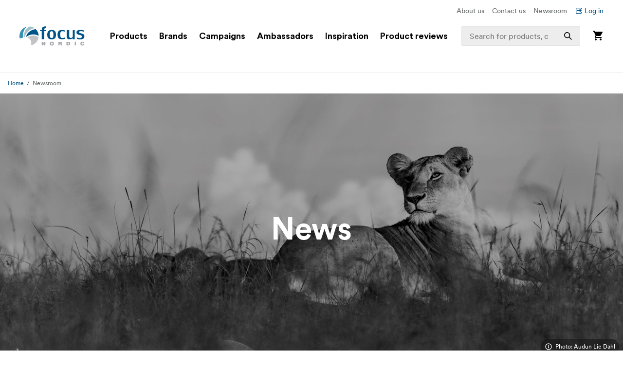

--- FILE ---
content_type: text/html; charset=utf-8
request_url: https://www.focusnordic.is/newsroom
body_size: 34102
content:
<!DOCTYPE html><html lang="is"><head><meta charSet="utf-8"/><title>Newsroom - Focus Nordic - IS</title><meta name="viewport" content="width=device-width, initial-scale=1.0"/><link rel="canonical" href="https://www.focusnordic.is/newsroom"/><link rel="alternate" hrefLang="bg" href="https://www.focusnordic.bg/novinarska-zala/"/><link rel="alternate" hrefLang="cs" href="https://www.focusnordic.cz/novinky/"/><link rel="alternate" hrefLang="da" href="https://www.focusnordic.dk/nyhedsside/"/><link rel="alternate" hrefLang="en" href="https://www.focusnordic.com/newsroom/"/><link rel="alternate" hrefLang="et" href="https://www.focusnordic.ee/uudised/"/><link rel="alternate" hrefLang="fi" href="https://www.focusnordic.fi/uutishuone/"/><link rel="alternate" hrefLang="lt" href="https://www.focusnordic.lt/naujienos/"/><link rel="alternate" hrefLang="lv" href="https://www.focusnordic.lv/jaunumi/"/><link rel="alternate" hrefLang="no" href="https://www.focusnordic.no/nyhetsside/"/><link rel="alternate" hrefLang="pl" href="https://www.focusnordic.pl/aktualnosci/"/><link rel="alternate" hrefLang="sk" href="https://www.focusnordic.sk/novinky/"/><link rel="alternate" hrefLang="sv" href="https://www.focusnordic.se/nyhetssida/"/><meta name="next-head-count" content="16"/><script>
                window.PageDataLayer = window.PageDataLayer || [];
                function gtag(){PageDataLayer.push(arguments);}
                gtag('consent', 'default', {
                  'ad_storage': 'denied',
                  'ad_user_data': 'denied',
                  'ad_personalization': 'denied',
                  'analytics_storage': 'denied',
                  'wait_for_update': 1000
                });
              </script><link rel="preload" href="/_next/static/media/22b6e1e106c02135-s.p.woff2" as="font" type="font/woff2" crossorigin="anonymous" data-next-font="size-adjust"/><link rel="preload" href="/_next/static/media/26e9d981851ce804-s.p.woff2" as="font" type="font/woff2" crossorigin="anonymous" data-next-font="size-adjust"/><link rel="preload" href="/_next/static/css/ff4abf94ad9aeba3.css" as="style"/><link rel="stylesheet" href="/_next/static/css/ff4abf94ad9aeba3.css" data-n-g=""/><noscript data-n-css=""></noscript><script defer="" nomodule="" src="/_next/static/chunks/polyfills-42372ed130431b0a.js"></script><script src="/_next/static/chunks/webpack-26e788549a6be4de.js" defer=""></script><script src="/_next/static/chunks/framework-64ad27b21261a9ce.js" defer=""></script><script src="/_next/static/chunks/main-80a8a1878fa20f3c.js" defer=""></script><script src="/_next/static/chunks/pages/_app-6f2baec4f31b3497.js" defer=""></script><script src="/_next/static/chunks/510-1645de8dcf14f7b5.js" defer=""></script><script src="/_next/static/chunks/731-a56476cd07c9d5e5.js" defer=""></script><script src="/_next/static/chunks/pages/%5B%5B...page%5D%5D-84ad4de726e1baf9.js" defer=""></script><script src="/_next/static/agr0juYkNzAcwVQLLI082/_buildManifest.js" defer=""></script><script src="/_next/static/agr0juYkNzAcwVQLLI082/_ssgManifest.js" defer=""></script><style data-styled="" data-styled-version="5.3.11">html,body,div,span,applet,object,iframe,h1,h2,h3,h4,h5,h6,p,blockquote,pre,a,abbr,acronym,address,big,cite,code,del,dfn,em,img,ins,kbd,q,s,samp,small,strike,strong,sub,sup,tt,var,b,u,i,center,dl,dt,dd,ol,ul,li,fieldset,form,label,legend,table,caption,tbody,tfoot,thead,tr,th,td,article,aside,canvas,details,embed,figure,figcaption,footer,header,hgroup,menu,nav,output,ruby,section,summary,time,mark,audio,video{margin:0;padding:0;border:0;font-size:100%;font:inherit;vertical-align:baseline;}/*!sc*/
article,aside,details,figcaption,figure,footer,header,hgroup,menu,nav,section{display:block;}/*!sc*/
body{line-height:1;}/*!sc*/
ol,ul,li{list-style:none;}/*!sc*/
blockquote,q{quotes:none;}/*!sc*/
blockquote:before,blockquote:after,q:before,q:after{content:'';content:none;}/*!sc*/
table{border-collapse:collapse;border-spacing:0;}/*!sc*/
input{-webkit-appearance:none;-moz-appearance:none;-webkit-appearance:none;-moz-appearance:none;appearance:none;}/*!sc*/
button{border:none;margin:0;padding:0;width:auto;overflow:visible;text-align:inherit;border-radius:0;cursor:pointer;background:transparent;text-rendering:geometricPrecision;color:inherit;font:inherit;line-height:normal;-webkit-font-smoothing:inherit;-moz-osx-font-smoothing:inherit;-webkit-appearance:none;}/*!sc*/
html{box-sizing:border-box;}/*!sc*/
*,*:before,*:after{box-sizing:inherit;}/*!sc*/
img{max-width:100%;}/*!sc*/
a{display:inline-block;-webkit-text-decoration:none;text-decoration:none;color:inherit;}/*!sc*/
.simple-modal-opened{overflow:hidden !important;}/*!sc*/
body{font-size:16px;font-family:'__circular_1138a5','__circular_Fallback_1138a5',helvetica,sans-serif;text-rendering:geometricPrecision;}/*!sc*/
data-styled.g1[id="sc-global-jXtbOp1"]{content:"sc-global-jXtbOp1,"}/*!sc*/
.dgcLwk{display:block;width:16px;height:16px;margin-right:4px;margin-bottom:0px;}/*!sc*/
.bzNsSw{display:block;width:128px;height:40px;}/*!sc*/
.ldXVyj{display:block;width:24px;height:24px;}/*!sc*/
.bPMKFz{display:block;width:24px;height:24px;margin-right:24px;}/*!sc*/
.eamusV{display:block;width:80px;height:24px;}/*!sc*/
.kXpkvv{display:block;width:16px;height:16px;}/*!sc*/
.jtbMPL{display:block;width:20px;height:20px;}/*!sc*/
.eDlQLN{display:block;width:134px;height:40px;}/*!sc*/
data-styled.g2[id="sc-f5dde766-0"]{content:"dgcLwk,bzNsSw,ldXVyj,bPMKFz,eamusV,kXpkvv,jtbMPL,eDlQLN,"}/*!sc*/
.dEBldY{display:-webkit-inline-box;display:-webkit-inline-flex;display:-ms-inline-flexbox;display:inline-flex;-webkit-align-items:center;-webkit-box-align:center;-ms-flex-align:center;align-items:center;border-radius:2px;-webkit-text-decoration:none;text-decoration:none;font-weight:700;width:auto;-webkit-transition:background-color 0.25s;transition:background-color 0.25s;text-align:center;-webkit-box-pack:center;-webkit-justify-content:center;-ms-flex-pack:center;justify-content:center;background-color:#FFFFFF;color:#005488;padding:12px 24px;line-height:24px;white-space:nowrap;}/*!sc*/
.dEBldY:disabled{opacity:30%;cursor:not-allowed;}/*!sc*/
.dEBldY:hover{-webkit-text-decoration:none;text-decoration:none;}/*!sc*/
.dEBldY .sc-f5dde766-0 polygon,.dEBldY .sc-f5dde766-0 path{fill:#3D778F;}/*!sc*/
data-styled.g3[id="sc-4a20dff4-0"]{content:"dEBldY,"}/*!sc*/
.bXUgxD{display:-webkit-box;display:-webkit-flex;display:-ms-flexbox;display:flex;position:fixed;top:150px;left:0;width:100%;height:calc(100vh - 150px);-webkit-transition:opacity 0.3s;transition:opacity 0.3s;background:rgba(0,0,0,0.3);opacity:0;pointer-events:none;z-index:1000;}/*!sc*/
.gA-Dzjf{display:-webkit-box;display:-webkit-flex;display:-ms-flexbox;display:flex;position:fixed;top:0px;left:0;width:100%;height:calc(100vh - 0px);-webkit-transition:opacity 0.3s;transition:opacity 0.3s;background:rgba(0,0,0,0.3);opacity:0;pointer-events:none;z-index:1000;}/*!sc*/
data-styled.g9[id="sc-dbf67ee9-0"]{content:"bXUgxD,gA-Dzjf,"}/*!sc*/
.kBaBko{display:-webkit-box;display:-webkit-flex;display:-ms-flexbox;display:flex;-webkit-box-pack:justify;-webkit-justify-content:space-between;-ms-flex-pack:justify;justify-content:space-between;-webkit-flex-direction:column;-ms-flex-direction:column;flex-direction:column;width:auto;background:white;height:100%;overflow:auto;-webkit-transition:-webkit-transform 0.3s;-webkit-transition:transform 0.3s;transition:transform 0.3s;-webkit-transform:translateX(-100%);-ms-transform:translateX(-100%);transform:translateX(-100%);box-shadow:0 0 10px rgba(0,0,0,0.1);}/*!sc*/
.kBaBko:focus{outline:none;}/*!sc*/
.gUjenb{display:-webkit-box;display:-webkit-flex;display:-ms-flexbox;display:flex;-webkit-box-pack:justify;-webkit-justify-content:space-between;-ms-flex-pack:justify;justify-content:space-between;-webkit-flex-direction:column;-ms-flex-direction:column;flex-direction:column;width:90%;background:white;height:100%;overflow:auto;-webkit-transition:-webkit-transform 0.3s;-webkit-transition:transform 0.3s;transition:transform 0.3s;-webkit-transform:translateX(-100%);-ms-transform:translateX(-100%);transform:translateX(-100%);box-shadow:0 0 10px rgba(0,0,0,0.1);}/*!sc*/
.gUjenb:focus{outline:none;}/*!sc*/
data-styled.g10[id="sc-dbf67ee9-1"]{content:"kBaBko,gUjenb,"}/*!sc*/
.bnhzrJ{background:none;border:none;padding:4px;cursor:pointer;display:-webkit-inline-box;display:-webkit-inline-flex;display:-ms-inline-flexbox;display:inline-flex;-webkit-align-items:center;-webkit-box-align:center;-ms-flex-align:center;align-items:center;-webkit-box-pack:center;-webkit-justify-content:center;-ms-flex-pack:center;justify-content:center;border-radius:4px;}/*!sc*/
data-styled.g11[id="sc-dbf67ee9-2"]{content:"bnhzrJ,"}/*!sc*/
.hMHKHz{display:none;padding:20px 16px;border-bottom:1px solid #E5E5E5;-webkit-box-pack:justify;-webkit-justify-content:space-between;-ms-flex-pack:justify;justify-content:space-between;-webkit-align-items:center;-webkit-box-align:center;-ms-flex-align:center;align-items:center;display:-webkit-box;display:-webkit-flex;display:-ms-flexbox;display:flex;}/*!sc*/
.hMHKHz .sc-dbf67ee9-2{margin-left:auto;}/*!sc*/
data-styled.g12[id="sc-dbf67ee9-3"]{content:"hMHKHz,"}/*!sc*/
.jTIHLi{display:none;-webkit-flex:1;-ms-flex:1;flex:1;outline:none;background:transparent;border:none;cursor:default;display:block;}/*!sc*/
data-styled.g13[id="sc-dbf67ee9-4"]{content:"jTIHLi,"}/*!sc*/
.eHgEkw{color:#000000;font-size:18px;font-weight:700;line-height:24px;margin-bottom:0px;}/*!sc*/
.kKklky{color:#646768;font-size:18px;font-weight:400;line-height:24px;margin-bottom:0px;}/*!sc*/
.ieiZeK{color:#FFFFFF;font-size:32px;font-weight:700;line-height:40px;margin-bottom:0px;text-align:center;}/*!sc*/
@media screen and (min-width:769px){.ieiZeK{font-size:48px;line-height:56px;}}/*!sc*/
@media screen and (min-width:968px){.ieiZeK{font-size:64px;line-height:72px;}}/*!sc*/
.ekBSsI{font-size:12px;line-height:16px;color:#FFFFFF;margin-bottom:0px;margin-left:6px;}/*!sc*/
.bKDnlM{color:#000000;font-size:20px;font-weight:700;line-height:24px;margin-bottom:16px;}/*!sc*/
@media screen and (min-width:468px){.bKDnlM{font-size:32px;line-height:40px;}}/*!sc*/
@media screen and (min-width:1240px){.bKDnlM{font-size:40px;line-height:48px;}}/*!sc*/
.fNQTnU{font-size:16px;line-height:24px;color:#646768;margin-bottom:16px;}/*!sc*/
.fLdavn{font-size:16px;line-height:24px;color:#000000;margin-bottom:0px;margin-top:0px;font-weight:700;}/*!sc*/
.hqccnI{color:#FFFFFF;line-height:24px;margin-bottom:0px;white-space:pre-wrap;}/*!sc*/
@media screen and (min-width:769px){.hqccnI{font-size:16px;}}/*!sc*/
.bAvfuv{color:#C6C6C6;line-height:24px;margin-bottom:16px;}/*!sc*/
@media screen and (min-width:769px){.bAvfuv{font-size:16px;}}/*!sc*/
.inrARo{color:#FFFFFF;font-size:16px;font-weight:700;line-height:20px;margin-bottom:28px;}/*!sc*/
@media screen and (min-width:968px){.inrARo{font-size:20px;line-height:32px;}}/*!sc*/
.jOXZhA{color:#FFFFFF;font-size:18px;font-weight:700;line-height:24px;margin-bottom:8px;}/*!sc*/
@media screen and (min-width:968px){.jOXZhA{font-size:24px;line-height:32px;}}/*!sc*/
.jDRVVB{color:#FFFFFF;line-height:24px;margin-bottom:0px;}/*!sc*/
@media screen and (min-width:769px){.jDRVVB{font-size:16px;}}/*!sc*/
data-styled.g14[id="sc-2bcb8701-0"]{content:"eHgEkw,kKklky,ieiZeK,ekBSsI,bKDnlM,fNQTnU,fLdavn,hqccnI,bAvfuv,inrARo,jOXZhA,jDRVVB,"}/*!sc*/
.VmXrN{color:#646768;font-size:14px;line-height:24px;margin-bottom:0px;margin-right:16px;}/*!sc*/
.hKnUeB{color:#C6C6C6;line-height:24px;margin-bottom:8px;}/*!sc*/
@media screen and (min-width:769px){.hKnUeB{font-size:16px;}}/*!sc*/
data-styled.g15[id="sc-2bcb8701-1"]{content:"VmXrN,hKnUeB,"}/*!sc*/
.kwzKCP{color:#005488;font-size:14px;line-height:24px;margin-bottom:0px;display:-webkit-box;display:-webkit-flex;display:-ms-flexbox;display:flex;-webkit-align-items:center;-webkit-box-align:center;-ms-flex-align:center;align-items:center;}/*!sc*/
.hkAhkq{color:#C6C6C6;line-height:24px;margin-bottom:8px;}/*!sc*/
@media screen and (min-width:769px){.hkAhkq{font-size:16px;}}/*!sc*/
data-styled.g16[id="sc-2bcb8701-2"]{content:"kwzKCP,hkAhkq,"}/*!sc*/
.bALQUy{color:#000000;font-size:16px;line-height:24px;margin-bottom:0px;}/*!sc*/
@media screen and (min-width:1240px){.bALQUy{font-size:18px;}}/*!sc*/
data-styled.g17[id="sc-2bcb8701-3"]{content:"bALQUy,"}/*!sc*/
.cycYeX{color:#FFFFFF;line-height:24px;margin-bottom:8px;white-space:nowrap;}/*!sc*/
@media screen and (min-width:769px){.cycYeX{font-size:16px;}}/*!sc*/
data-styled.g18[id="sc-2bcb8701-4"]{content:"cycYeX,"}/*!sc*/
.ffNrZp{display:-webkit-box;display:-webkit-flex;display:-ms-flexbox;display:flex;-webkit-flex:1;-ms-flex:1;flex:1;width:100%;}/*!sc*/
.jZaLXO{display:-webkit-box;display:-webkit-flex;display:-ms-flexbox;display:flex;-webkit-box-pack:center;-webkit-justify-content:center;-ms-flex-pack:center;justify-content:center;width:100%;background-color:#FFFFFF;position:relative;}/*!sc*/
.iErkon{display:-webkit-box;display:-webkit-flex;display:-ms-flexbox;display:flex;-webkit-flex-direction:column;-ms-flex-direction:column;flex-direction:column;display:none;width:100%;position:relative;}/*!sc*/
@media screen and (min-width:968px){.iErkon{display:-webkit-box;display:-webkit-flex;display:-ms-flexbox;display:flex;}}/*!sc*/
.dacYBC{display:-webkit-box;display:-webkit-flex;display:-ms-flexbox;display:flex;-webkit-flex-direction:column;-ms-flex-direction:column;flex-direction:column;-webkit-align-items:center;-webkit-box-align:center;-ms-flex-align:center;align-items:center;width:100%;}/*!sc*/
.euLDtE{display:-webkit-box;display:-webkit-flex;display:-ms-flexbox;display:flex;padding-top:10px;padding-bottom:10px;padding-left:40px;padding-right:40px;-webkit-box-pack:end;-webkit-justify-content:flex-end;-ms-flex-pack:end;justify-content:flex-end;max-width:1440px;width:100%;}/*!sc*/
.gYkUGp{display:-webkit-box;display:-webkit-flex;display:-ms-flexbox;display:flex;}/*!sc*/
.jpVa-Di{display:-webkit-box;display:-webkit-flex;display:-ms-flexbox;display:flex;width:100%;height:60px;}/*!sc*/
.cALXUg{display:-webkit-box;display:-webkit-flex;display:-ms-flexbox;display:flex;-webkit-flex-direction:column;-ms-flex-direction:column;flex-direction:column;-webkit-align-items:center;-webkit-box-align:center;-ms-flex-align:center;align-items:center;width:100%;height:60px;background-color:#FFFFFF;top:0;z-index:4;z-index:4;}/*!sc*/
.fTCiuW{display:-webkit-box;display:-webkit-flex;display:-ms-flexbox;display:flex;-webkit-box-pack:center;-webkit-justify-content:center;-ms-flex-pack:center;justify-content:center;width:100%;background-color:#FFFFFF;position:static;}/*!sc*/
.gNHoSm{display:-webkit-box;display:-webkit-flex;display:-ms-flexbox;display:flex;-webkit-box-pack:center;-webkit-justify-content:center;-ms-flex-pack:center;justify-content:center;width:100%;}/*!sc*/
.jPgxlc{display:-webkit-box;display:-webkit-flex;display:-ms-flexbox;display:flex;padding-left:16px;padding-right:16px;-webkit-align-items:center;-webkit-box-align:center;-ms-flex-align:center;align-items:center;-webkit-box-pack:justify;-webkit-justify-content:space-between;-ms-flex-pack:justify;justify-content:space-between;width:100%;max-width:1440px;top:0;}/*!sc*/
.gOhfiG{display:-webkit-box;display:-webkit-flex;display:-ms-flexbox;display:flex;margin-right:24px;-webkit-align-items:center;-webkit-box-align:center;-ms-flex-align:center;align-items:center;-webkit-flex:1;-ms-flex:1;flex:1;position:relative;}/*!sc*/
@media screen and (min-width:968px){.gOhfiG{margin-left:32px;}}/*!sc*/
@media screen and (min-width:1240px){.gOhfiG{margin-left:40px;}}/*!sc*/
@media screen and (min-width:1440px){.gOhfiG{margin-left:60px;}}/*!sc*/
.bHBAiz{display:-webkit-box;display:-webkit-flex;display:-ms-flexbox;display:flex;-webkit-box-pack:start;-webkit-justify-content:flex-start;-ms-flex-pack:start;justify-content:flex-start;min-width:75%;}/*!sc*/
.hiCdax{display:-webkit-box;display:-webkit-flex;display:-ms-flexbox;display:flex;-webkit-align-items:center;-webkit-box-align:center;-ms-flex-align:center;align-items:center;-webkit-flex:1;-ms-flex:1;flex:1;height:100%;width:25%;right:0;position:absolute;-webkit-transition:width .25s;transition:width .25s;}/*!sc*/
.cLxPle{display:-webkit-box;display:-webkit-flex;display:-ms-flexbox;display:flex;width:100%;position:relative;}/*!sc*/
.dGOnam{display:-webkit-box;display:-webkit-flex;display:-ms-flexbox;display:flex;width:100%;}/*!sc*/
.bgTvqN{display:-webkit-box;display:-webkit-flex;display:-ms-flexbox;display:flex;-webkit-align-items:center;-webkit-box-align:center;-ms-flex-align:center;align-items:center;height:100%;position:absolute;right:0;}/*!sc*/
.ftROoV{display:-webkit-box;display:-webkit-flex;display:-ms-flexbox;display:flex;width:100%;position:absolute;top:100%;left:0;}/*!sc*/
.juTFBD{display:-webkit-box;display:-webkit-flex;display:-ms-flexbox;display:flex;-webkit-align-items:center;-webkit-box-align:center;-ms-flex-align:center;align-items:center;-webkit-flex:1;-ms-flex:1;flex:1;width:100%;max-width:20%;height:100%;position:static;visibility:hidden;}/*!sc*/
.jUMBGL{display:-webkit-box;display:-webkit-flex;display:-ms-flexbox;display:flex;-webkit-flex-direction:column;-ms-flex-direction:column;flex-direction:column;-webkit-align-items:flex-end;-webkit-box-align:flex-end;-ms-flex-align:flex-end;align-items:flex-end;}/*!sc*/
.hthDin{display:-webkit-box;display:-webkit-flex;display:-ms-flexbox;display:flex;-webkit-flex-direction:column;-ms-flex-direction:column;flex-direction:column;-webkit-align-items:flex-end;-webkit-box-align:flex-end;-ms-flex-align:flex-end;align-items:flex-end;width:100%;position:absolute;left:0;top:100%;}/*!sc*/
.lfBXmH{display:-webkit-box;display:-webkit-flex;display:-ms-flexbox;display:flex;-webkit-flex-direction:column;-ms-flex-direction:column;flex-direction:column;-webkit-flex:1;-ms-flex:1;flex:1;width:100%;overflow:auto;}/*!sc*/
.eSEvuB{display:-webkit-box;display:-webkit-flex;display:-ms-flexbox;display:flex;padding-bottom:80px;display:-webkit-box;display:-webkit-flex;display:-ms-flexbox;display:flex;height:100%;}/*!sc*/
.ihOzpz{display:-webkit-box;display:-webkit-flex;display:-ms-flexbox;display:flex;-webkit-box-pack:center;-webkit-justify-content:center;-ms-flex-pack:center;justify-content:center;width:100%;border-bottom:1px solid #EDEDED;}/*!sc*/
.kircks{display:-webkit-box;display:-webkit-flex;display:-ms-flexbox;display:flex;padding-left:16px;padding-right:16px;margin-top:10px;margin-bottom:10px;-webkit-box-pack:end;-webkit-justify-content:flex-end;-ms-flex-pack:end;justify-content:flex-end;width:100%;max-width:1440px;height:24px;}/*!sc*/
.iwueTL{display:-webkit-box;display:-webkit-flex;display:-ms-flexbox;display:flex;-webkit-flex-direction:column;-ms-flex-direction:column;flex-direction:column;display:-webkit-box;display:-webkit-flex;display:-ms-flexbox;display:flex;width:100%;}/*!sc*/
@media screen and (min-width:968px){.iwueTL{display:none;}}/*!sc*/
.hsPwwo{display:-webkit-box;display:-webkit-flex;display:-ms-flexbox;display:flex;width:100%;height:48px;}/*!sc*/
.beSiFy{display:-webkit-box;display:-webkit-flex;display:-ms-flexbox;display:flex;padding-bottom:10px;padding-left:16px;padding-right:16px;padding-top:10px;-webkit-align-items:center;-webkit-box-align:center;-ms-flex-align:center;align-items:center;-webkit-box-pack:justify;-webkit-justify-content:space-between;-ms-flex-pack:justify;justify-content:space-between;width:100%;height:48px;max-width:1440px;background-color:#FFFFFF;border-bottom:1px solid #EDEDED;border-color:#E5E5E5;position:fixed;z-index:4;z-index:4;}/*!sc*/
@media screen and (min-width:968px){.beSiFy{padding-left:40px;padding-right:40px;}}/*!sc*/
.iHchvh{display:-webkit-box;display:-webkit-flex;display:-ms-flexbox;display:flex;-webkit-box-pack:justify;-webkit-justify-content:space-between;-ms-flex-pack:justify;justify-content:space-between;-webkit-flex:1;-ms-flex:1;flex:1;-webkit-flex-wrap:wrap;-ms-flex-wrap:wrap;flex-wrap:wrap;}/*!sc*/
.iLkfKs{display:-webkit-box;display:-webkit-flex;display:-ms-flexbox;display:flex;margin-right:16px;}/*!sc*/
.biRGrL{display:-webkit-box;display:-webkit-flex;display:-ms-flexbox;display:flex;-webkit-box-pack:center;-webkit-justify-content:center;-ms-flex-pack:center;justify-content:center;width:100%;max-height:calc(100vh - 160px);overflow:visible;}/*!sc*/
.egdNFV{display:-webkit-box;display:-webkit-flex;display:-ms-flexbox;display:flex;margin-left:16px;margin-right:16px;padding-bottom:24px;padding-top:24px;width:100%;height:100%;max-width:1440px;}/*!sc*/
@media screen and (min-width:640px){.egdNFV{margin-left:24px;margin-right:24px;}}/*!sc*/
@media screen and (min-width:769px){.egdNFV{padding-top:40px;padding-bottom:40px;}}/*!sc*/
.jaeZgV{display:-webkit-box;display:-webkit-flex;display:-ms-flexbox;display:flex;margin-right:20px;}/*!sc*/
.uvQkN{display:-webkit-box;display:-webkit-flex;display:-ms-flexbox;display:flex;padding-bottom:80px;display:block;}/*!sc*/
.gwOqUk{display:-webkit-box;display:-webkit-flex;display:-ms-flexbox;display:flex;padding-top:20px;padding-bottom:20px;padding-left:16px;padding-right:16px;-webkit-box-pack:justify;-webkit-justify-content:space-between;-ms-flex-pack:justify;justify-content:space-between;width:100%;border-bottom:1px solid #EDEDED;}/*!sc*/
.bRlwIF{display:-webkit-box;display:-webkit-flex;display:-ms-flexbox;display:flex;-webkit-flex-direction:column;-ms-flex-direction:column;flex-direction:column;-webkit-align-items:center;-webkit-box-align:center;-ms-flex-align:center;align-items:center;-webkit-flex:1;-ms-flex:1;flex:1;width:100%;min-height:80vh;overflow:hidden;}/*!sc*/
.JQeCK{display:-webkit-box;display:-webkit-flex;display:-ms-flexbox;display:flex;padding-bottom:12px;padding-left:16px;padding-right:16px;padding-top:12px;width:100%;max-width:1440px;}/*!sc*/
.hMSUNy{display:-webkit-box;display:-webkit-flex;display:-ms-flexbox;display:flex;-webkit-flex-direction:column;-ms-flex-direction:column;flex-direction:column;max-width:512px;}/*!sc*/
@media screen and (min-width:769px){.hMSUNy{max-width:688px;}}/*!sc*/
@media screen and (min-width:968px){.hMSUNy{max-width:864px;}}/*!sc*/
.lacUGd{display:-webkit-box;display:-webkit-flex;display:-ms-flexbox;display:flex;-webkit-align-items:center;-webkit-box-align:center;-ms-flex-align:center;align-items:center;}/*!sc*/
.geYGdG{display:-webkit-box;display:-webkit-flex;display:-ms-flexbox;display:flex;padding-bottom:32px;padding-left:16px;padding-right:16px;padding-top:24px;width:100%;}/*!sc*/
@media screen and (min-width:769px){.geYGdG{padding-top:40px;padding-bottom:48px;padding-left:64px;padding-right:64px;}}/*!sc*/
.ioHwAB{display:-webkit-box;display:-webkit-flex;display:-ms-flexbox;display:flex;-webkit-flex-direction:column;-ms-flex-direction:column;flex-direction:column;width:100%;max-width:1440px;}/*!sc*/
.cyHBxR{display:-webkit-box;display:-webkit-flex;display:-ms-flexbox;display:flex;-webkit-flex-direction:column;-ms-flex-direction:column;flex-direction:column;margin-bottom:0px;}/*!sc*/
@media screen and (min-width:968px){.cyHBxR{margin-bottom:0px;}}/*!sc*/
.fgJXZt{display:-webkit-box;display:-webkit-flex;display:-ms-flexbox;display:flex;margin-top:32px;}/*!sc*/
.epbQLs{display:-webkit-box;display:-webkit-flex;display:-ms-flexbox;display:flex;padding-bottom:40px;padding-top:64px;background-color:#000000;}/*!sc*/
@media screen and (min-width:769px){.epbQLs{padding-top:88px;padding-bottom:48px;}}/*!sc*/
.cmSjbz{display:-webkit-box;display:-webkit-flex;display:-ms-flexbox;display:flex;-webkit-flex-direction:column;-ms-flex-direction:column;flex-direction:column;padding-left:16px;padding-right:16px;width:100%;max-width:1440px;}/*!sc*/
@media screen and (min-width:640px){.cmSjbz{padding-left:40px;padding-right:40px;}}/*!sc*/
@media screen and (min-width:968px){.cmSjbz{padding-left:64px;padding-right:64px;}}/*!sc*/
.bDBOku{display:-webkit-box;display:-webkit-flex;display:-ms-flexbox;display:flex;-webkit-flex-direction:column;-ms-flex-direction:column;flex-direction:column;}/*!sc*/
@media screen and (min-width:769px){.bDBOku{-webkit-flex-direction:row;-ms-flex-direction:row;flex-direction:row;}}/*!sc*/
.cgJzRU{display:-webkit-box;display:-webkit-flex;display:-ms-flexbox;display:flex;-webkit-flex-direction:column;-ms-flex-direction:column;flex-direction:column;margin-bottom:40px;-webkit-align-items:center;-webkit-box-align:center;-ms-flex-align:center;align-items:center;width:100%;}/*!sc*/
@media screen and (min-width:769px){.cgJzRU{margin-bottom:0px;}}/*!sc*/
@media screen and (min-width:769px){.cgJzRU{-webkit-align-items:flex-start;-webkit-box-align:flex-start;-ms-flex-align:flex-start;align-items:flex-start;}}/*!sc*/
@media screen and (min-width:769px){.cgJzRU{width:28.57142857142857%;}}/*!sc*/
.fVMufy{display:-webkit-box;display:-webkit-flex;display:-ms-flexbox;display:flex;margin-bottom:24px;}/*!sc*/
.iHiGEC{display:-webkit-box;display:-webkit-flex;display:-ms-flexbox;display:flex;-webkit-flex-direction:column;-ms-flex-direction:column;flex-direction:column;margin-bottom:24px;}/*!sc*/
.fKLGem{display:-webkit-box;display:-webkit-flex;display:-ms-flexbox;display:flex;margin-left:-16px;margin-right:-16px;-webkit-flex:1;-ms-flex:1;flex:1;-webkit-flex-wrap:wrap;-ms-flex-wrap:wrap;flex-wrap:wrap;}/*!sc*/
@media screen and (min-width:769px){.fKLGem{margin-left:0px;margin-right:0px;}}/*!sc*/
.eVBJhB{display:-webkit-box;display:-webkit-flex;display:-ms-flexbox;display:flex;-webkit-flex-direction:column;-ms-flex-direction:column;flex-direction:column;margin-bottom:32px;padding-left:16px;padding-right:16px;width:50%;}/*!sc*/
@media screen and (min-width:769px){.eVBJhB{margin-bottom:48px;padding-left:32px;padding-right:32px;}}/*!sc*/
@media screen and (min-width:1240px){.eVBJhB{width:25%;}}/*!sc*/
.hBrjeN{display:-webkit-box;display:-webkit-flex;display:-ms-flexbox;display:flex;-webkit-flex-direction:column;-ms-flex-direction:column;flex-direction:column;}/*!sc*/
.hgMuAA{display:-webkit-box;display:-webkit-flex;display:-ms-flexbox;display:flex;-webkit-flex-direction:column;-ms-flex-direction:column;flex-direction:column;margin-top:40px;margin-bottom:40px;-webkit-align-items:flex-end;-webkit-box-align:flex-end;-ms-flex-align:flex-end;align-items:flex-end;-webkit-box-pack:justify;-webkit-justify-content:space-between;-ms-flex-pack:justify;justify-content:space-between;}/*!sc*/
@media screen and (min-width:769px){.hgMuAA{-webkit-flex-direction:row;-ms-flex-direction:row;flex-direction:row;}}/*!sc*/
.ekQSwS{display:-webkit-box;display:-webkit-flex;display:-ms-flexbox;display:flex;margin-bottom:32px;-webkit-flex:1;-ms-flex:1;flex:1;width:100%;}/*!sc*/
@media screen and (min-width:769px){.ekQSwS{margin-bottom:0px;}}/*!sc*/
@media screen and (min-width:769px){.ekQSwS{max-width:58.333333333333336%;}}/*!sc*/
.kQmOLT{display:-webkit-box;display:-webkit-flex;display:-ms-flexbox;display:flex;-webkit-flex-direction:column;-ms-flex-direction:column;flex-direction:column;margin-bottom:0px;width:100%;}/*!sc*/
.eUYPlr{display:-webkit-box;display:-webkit-flex;display:-ms-flexbox;display:flex;margin-bottom:16px;}/*!sc*/
.jOqxeG{display:-webkit-box;display:-webkit-flex;display:-ms-flexbox;display:flex;padding-left:10px;}/*!sc*/
.gJFDXx{display:-webkit-box;display:-webkit-flex;display:-ms-flexbox;display:flex;-webkit-flex-direction:column;-ms-flex-direction:column;flex-direction:column;-webkit-align-items:flex-start;-webkit-box-align:flex-start;-ms-flex-align:flex-start;align-items:flex-start;width:100%;}/*!sc*/
@media screen and (min-width:414px){.gJFDXx{-webkit-flex-direction:row;-ms-flex-direction:row;flex-direction:row;}}/*!sc*/
.biwuYF{display:-webkit-box;display:-webkit-flex;display:-ms-flexbox;display:flex;margin-right:32px;width:100%;}/*!sc*/
.kPQyqG{display:-webkit-box;display:-webkit-flex;display:-ms-flexbox;display:flex;-webkit-flex-direction:column;-ms-flex-direction:column;flex-direction:column;-webkit-flex:1;-ms-flex:1;flex:1;}/*!sc*/
.dwSvPz{display:-webkit-box;display:-webkit-flex;display:-ms-flexbox;display:flex;-webkit-align-items:center;-webkit-box-align:center;-ms-flex-align:center;align-items:center;-webkit-box-pack:end;-webkit-justify-content:flex-end;-ms-flex-pack:end;justify-content:flex-end;}/*!sc*/
.ivPXYp{display:-webkit-box;display:-webkit-flex;display:-ms-flexbox;display:flex;-webkit-flex-direction:column;-ms-flex-direction:column;flex-direction:column;-webkit-box-pack:center;-webkit-justify-content:center;-ms-flex-pack:center;justify-content:center;-webkit-flex:1;-ms-flex:1;flex:1;width:100%;}/*!sc*/
@media screen and (min-width:769px){.ivPXYp{-webkit-flex-direction:row;-ms-flex-direction:row;flex-direction:row;}}/*!sc*/
@media screen and (min-width:769px){.ivPXYp{-webkit-align-items:flex-start;-webkit-box-align:flex-start;-ms-flex-align:flex-start;align-items:flex-start;}}/*!sc*/
@media screen and (min-width:769px){.ivPXYp{-webkit-box-pack:justify;-webkit-justify-content:space-between;-ms-flex-pack:justify;justify-content:space-between;}}/*!sc*/
@media screen and (min-width:769px){.ivPXYp{max-width:33.33333333333333%;}}/*!sc*/
.gGbmcg{display:-webkit-box;display:-webkit-flex;display:-ms-flexbox;display:flex;display:block;width:100%;}/*!sc*/
.jliUQ{display:-webkit-box;display:-webkit-flex;display:-ms-flexbox;display:flex;padding-bottom:16px;padding-top:16px;-webkit-flex-wrap:wrap;-ms-flex-wrap:wrap;flex-wrap:wrap;background-color:#272727;}/*!sc*/
@media screen and (min-width:769px){.jliUQ{padding-top:44px;padding-bottom:44px;}}/*!sc*/
.eXjFji{display:-webkit-box;display:-webkit-flex;display:-ms-flexbox;display:flex;-webkit-flex-direction:column-reverse;-ms-flex-direction:column-reverse;flex-direction:column-reverse;padding-left:16px;padding-right:16px;-webkit-box-pack:justify;-webkit-justify-content:space-between;-ms-flex-pack:justify;justify-content:space-between;width:100%;max-width:1440px;}/*!sc*/
@media screen and (min-width:968px){.eXjFji{-webkit-flex-direction:row;-ms-flex-direction:row;flex-direction:row;}}/*!sc*/
@media screen and (min-width:640px){.eXjFji{padding-left:40px;padding-right:40px;}}/*!sc*/
@media screen and (min-width:968px){.eXjFji{padding-left:64px;padding-right:64px;}}/*!sc*/
.cNeOot{display:-webkit-box;display:-webkit-flex;display:-ms-flexbox;display:flex;margin-bottom:8px;margin-right:0px;margin-top:20px;-webkit-flex-shrink:0;-ms-flex-negative:0;flex-shrink:0;}/*!sc*/
@media screen and (min-width:769px){.cNeOot{margin-right:64px;}}/*!sc*/
@media screen and (min-width:968px){.cNeOot{margin-top:8px;}}/*!sc*/
data-styled.g19[id="sc-b85ff245-0"]{content:"ffNrZp,jZaLXO,iErkon,dacYBC,euLDtE,gYkUGp,jpVa-Di,cALXUg,fTCiuW,gNHoSm,jPgxlc,gOhfiG,bHBAiz,hiCdax,cLxPle,dGOnam,bgTvqN,ftROoV,juTFBD,jUMBGL,hthDin,lfBXmH,eSEvuB,ihOzpz,kircks,iwueTL,hsPwwo,beSiFy,iHchvh,iLkfKs,biRGrL,egdNFV,jaeZgV,uvQkN,gwOqUk,bRlwIF,JQeCK,hMSUNy,lacUGd,geYGdG,ioHwAB,cyHBxR,fgJXZt,epbQLs,cmSjbz,bDBOku,cgJzRU,fVMufy,iHiGEC,fKLGem,eVBJhB,hBrjeN,hgMuAA,ekQSwS,kQmOLT,eUYPlr,jOqxeG,gJFDXx,biwuYF,kPQyqG,dwSvPz,ivPXYp,gGbmcg,jliUQ,eXjFji,cNeOot,"}/*!sc*/
.iIogZM{display:block;}/*!sc*/
data-styled.g27[id="sc-e4c3de98-2"]{content:"iIogZM,"}/*!sc*/
.dnXUMf{position:relative;-webkit-flex:1;-ms-flex:1;flex:1;}/*!sc*/
data-styled.g36[id="sc-482770b9-0"]{content:"dnXUMf,"}/*!sc*/
.iGtIeu{position:absolute;top:50%;right:12px;-webkit-transform:translateY(-50%);-ms-transform:translateY(-50%);transform:translateY(-50%);pointer-events:none;}/*!sc*/
data-styled.g37[id="sc-482770b9-1"]{content:"iGtIeu,"}/*!sc*/
.htkSFT{display:block;width:100%;position:relative;border:1px solid #C6C6C6;border-color:#C6C6C6;color:#646768;height:56px;padding:0 32px 0 8px;border-radius:4px;background:#FFFFFF;font-family:'__circular_1138a5','__circular_Fallback_1138a5',helvetica,sans-serif;font-size:16px;line-height:24px;overflow:hidden;-webkit-appearance:none;-moz-appearance:none;text-indent:1px;height:48px;border-radius:2px;padding:0 32px 0 8px;}/*!sc*/
.htkSFT::-ms-expand{display:none;}/*!sc*/
.htkSFT:disabled{cursor:not-allowed;}/*!sc*/
.htkSFT:disabled ~ .sc-482770b9-1{opacity:30%;}/*!sc*/
.htkSFT:focus{border-color:#4D95B2;}/*!sc*/
data-styled.g38[id="sc-482770b9-2"]{content:"htkSFT,"}/*!sc*/
.boiCQE{position:relative;display:inline;}/*!sc*/
@media screen and (min-width:48.0625em){.boiCQE.hidden-desktop{display:none;}}/*!sc*/
.boiCQE.hidden-mobile{display:none;}/*!sc*/
@media screen and (min-width:48.0625em){.boiCQE.hidden-mobile{display:inline;}}/*!sc*/
.boiCQE:not(:last-child):after{content:"\002F";padding:0 6px;font-size:12px;color:#646768;}/*!sc*/
data-styled.g48[id="sc-e483a9a-2"]{content:"boiCQE,"}/*!sc*/
.byWbbf{font-size:12px;line-height:18px;color:#005488;-webkit-text-decoration:none;text-decoration:none;}/*!sc*/
data-styled.g49[id="sc-e483a9a-3"]{content:"byWbbf,"}/*!sc*/
.cgxust{font-size:12px;line-height:18px;color:#646768;cursor:default;}/*!sc*/
data-styled.g50[id="sc-e483a9a-4"]{content:"cgxust,"}/*!sc*/
.ehFXno{display:-webkit-box;display:-webkit-flex;display:-ms-flexbox;display:flex;width:100%;-webkit-box-pack:center;-webkit-justify-content:center;-ms-flex-pack:center;justify-content:center;position:relative;padding:48px 0;background-color:#4D95B2;overflow:hidden;min-height:480px;-webkit-align-items:center;-webkit-box-align:center;-ms-flex-align:center;align-items:center;}/*!sc*/
@media screen and (min-width:48.0625em){.ehFXno{padding-top:88px;padding-bottom:72px;}}/*!sc*/
.ehFXno:after{content:"";display:block;position:absolute;top:0;left:0;right:0;bottom:0;background:rgba(0,0,0,0.33);}/*!sc*/
@media screen and (min-width:48.0625em){}/*!sc*/
@media screen and (min-width:769px){.ehFXno{min-height:432px;}}/*!sc*/
@media screen and (min-width:968px){.ehFXno{min-height:544px;}}/*!sc*/
@media screen and (min-width:1440px){.ehFXno{min-height:724px;}}/*!sc*/
data-styled.g51[id="sc-12db5a75-0"]{content:"ehFXno,"}/*!sc*/
.jBfqya{display:-webkit-box;display:-webkit-flex;display:-ms-flexbox;display:flex;z-index:1;position:relative;max-width:1440px;width:100%;-webkit-flex-direction:column;-ms-flex-direction:column;flex-direction:column;-webkit-align-items:center;-webkit-box-align:center;-ms-flex-align:center;align-items:center;padding-left:16px;padding-right:16px;}/*!sc*/
data-styled.g52[id="sc-12db5a75-1"]{content:"jBfqya,"}/*!sc*/
.dVlsvU{position:absolute;top:8px;right:8px;z-index:2;}/*!sc*/
@media screen and (min-width:48.0625em){.dVlsvU{top:auto;right:8px;bottom:8px;}}/*!sc*/
data-styled.g53[id="sc-12db5a75-2"]{content:"dVlsvU,"}/*!sc*/
.kwZErj,.kwZErj img{position:absolute;top:0;left:0%;width:100%;height:100%;object-fit:cover;object-position:center;}/*!sc*/
data-styled.g54[id="sc-12db5a75-3"]{content:"kwZErj,"}/*!sc*/
.yIAUi{display:none;}/*!sc*/
@media screen and (min-width:48.0625em){.yIAUi{display:-webkit-inline-box;display:-webkit-inline-flex;display:-ms-inline-flexbox;display:inline-flex;-webkit-align-items:center;-webkit-box-align:center;-ms-flex-align:center;align-items:center;padding:8px;background:rgba(15,15,15,0.5);border-radius:16px;cursor:pointer;}}/*!sc*/
.yIAUi span[data-caption-text]{display:none;}/*!sc*/
@media screen and (min-width:48.0625em){.yIAUi span[data-caption-text]{display:inline;}}/*!sc*/
.yIAUi:focus span[data-caption-text],.yIAUi:hover span[data-caption-text]{display:inline;}/*!sc*/
.yIAUi:focus{outline:2px solid white;outline-offset:2px;}/*!sc*/
data-styled.g76[id="sc-aa12bd0a-0"]{content:"yIAUi,"}/*!sc*/
.jeCzXT{display:-webkit-inline-box;display:-webkit-inline-flex;display:-ms-inline-flexbox;display:inline-flex;-webkit-align-items:center;-webkit-box-align:center;-ms-flex-align:center;align-items:center;padding:8px;background:rgba(15,15,15,0.5);border-radius:16px;border:none;cursor:pointer;background-clip:padding-box;}/*!sc*/
.jeCzXT span[data-caption-text]{display:none;}/*!sc*/
.jeCzXT:focus span[data-caption-text],.jeCzXT:hover span[data-caption-text]{display:inline;}/*!sc*/
.jeCzXT:focus{outline:2px solid white;outline-offset:2px;}/*!sc*/
@media screen and (min-width:48.0625em){.jeCzXT{display:none;}}/*!sc*/
data-styled.g77[id="sc-aa12bd0a-1"]{content:"jeCzXT,"}/*!sc*/
.eiqXOD{display:-webkit-box;display:-webkit-flex;display:-ms-flexbox;display:flex;}/*!sc*/
.eiqXOD > *{width:100%;}/*!sc*/
.eiqXOD img{object-fit:cover;object-position:center;}/*!sc*/
@media screen and (min-width:60.5em){.eiqXOD{width:60%;}}/*!sc*/
data-styled.g84[id="sc-7b33f078-0"]{content:"eiqXOD,"}/*!sc*/
.cTTIyq{padding:24px;}/*!sc*/
@media screen and (min-width:29.25em){.cTTIyq{padding:32px;}}/*!sc*/
@media screen and (min-width:60.5em){.cTTIyq{padding:40px 24px;width:40%;}}/*!sc*/
@media screen and (min-width:77.5em){.cTTIyq{padding:48px;}}/*!sc*/
data-styled.g85[id="sc-7b33f078-1"]{content:"cTTIyq,"}/*!sc*/
.ONYQO{display:-webkit-box;display:-webkit-flex;display:-ms-flexbox;display:flex;-webkit-flex-direction:column;-ms-flex-direction:column;flex-direction:column;background-color:#FFFFFF;}/*!sc*/
@media screen and (min-width:60.5em){.ONYQO{-webkit-flex-direction:row;-ms-flex-direction:row;flex-direction:row;-webkit-align-items:center;-webkit-box-align:center;-ms-flex-align:center;align-items:center;}}/*!sc*/
data-styled.g86[id="sc-7b33f078-2"]{content:"ONYQO,"}/*!sc*/
.eQnmzr{position:absolute;top:100%;left:0;width:100%;visibility:hidden;opacity:0;-webkit-transition:visibility 0.3s,opacity 0.3s;transition:visibility 0.3s,opacity 0.3s;background:#FFFFFF;border-top:solid #EDEDED 1px;z-index:-1;}/*!sc*/
data-styled.g90[id="sc-d4874ff6-3"]{content:"eQnmzr,"}/*!sc*/
.bHbuwI{position:absolute;width:100%;height:100vh;top:100%;left:0;background:#000000;opacity:0.3;}/*!sc*/
data-styled.g91[id="sc-d4874ff6-4"]{content:"bHbuwI,"}/*!sc*/
.fErphG{color:#000000;font-weight:700;font-size:16px;line-height:24px;white-space:nowrap;padding:12px 8px;}/*!sc*/
@media screen and (min-width:77.5em){.fErphG{font-size:18px;padding:12px 12px;}}/*!sc*/
@media screen and (min-width:90em){.fErphG{padding:12px 16px;}}/*!sc*/
data-styled.g92[id="sc-d4874ff6-5"]{content:"fErphG,"}/*!sc*/
.hkrjUm{display:-webkit-box;display:-webkit-flex;display:-ms-flexbox;display:flex;-webkit-box-pack:center;-webkit-justify-content:center;-ms-flex-pack:center;justify-content:center;}/*!sc*/
data-styled.g93[id="sc-d4874ff6-6"]{content:"hkrjUm,"}/*!sc*/
.elufMM{position:relative;display:-webkit-inline-box;display:-webkit-inline-flex;display:-ms-inline-flexbox;display:inline-flex;-webkit-align-items:center;-webkit-box-align:center;-ms-flex-align:center;align-items:center;}/*!sc*/
data-styled.g108[id="sc-a6db36c2-0"]{content:"elufMM,"}/*!sc*/
.kGbDpk{position:relative;display:inline-block;border-radius:50%;padding:2px;background:#E1EAED;margin-right:8px;}/*!sc*/
.kGbDpk svg{-webkit-transform:translateX(0);-ms-transform:translateX(0);transform:translateX(0);-webkit-transition:-webkit-transform 0.3s cubic-bezier(0.304,0.132,0,0.991);-webkit-transition:transform 0.3s cubic-bezier(0.304,0.132,0,0.991);transition:transform 0.3s cubic-bezier(0.304,0.132,0,0.991);}/*!sc*/
a:hover .sc-a6db36c2-1 svg{-webkit-transform:translateX(2px);-ms-transform:translateX(2px);transform:translateX(2px);}/*!sc*/
data-styled.g109[id="sc-a6db36c2-1"]{content:"kGbDpk,"}/*!sc*/
.beyqht{position:relative;display:inline-block;}/*!sc*/
data-styled.g110[id="sc-3bcda028-0"]{content:"beyqht,"}/*!sc*/
.iKYszq{width:100%;height:40px;padding:16px;background:#EDEDED;border:solid #E5E5E5 1px;border-radius:2px 0 0 2px;border-right:none;font-size:16px;font-family:'__circular_1138a5','__circular_Fallback_1138a5',helvetica,sans-serif;}/*!sc*/
.iKYszq:placeholder{color:#C6C6C6;}/*!sc*/
.iKYszq:active,.iKYszq:focus-visible{outline:none;border-color:#4D95B2;}/*!sc*/
data-styled.g113[id="sc-56d12567-0"]{content:"iKYszq,"}/*!sc*/
.bMoZOq{background:#EDEDED;padding:0 12px;border-radius:0 2px 2px 0;-webkit-transition:0.25s background;transition:0.25s background;border:solid #E5E5E5 1px;border-left-color:#EDEDED;}/*!sc*/
.bMoZOq .sc-f5dde766-0 path{-webkit-transition:0.25s fill;transition:0.25s fill;fill:#000000;}/*!sc*/
.bMoZOq.--focus,.bMoZOq:focus,.bMoZOq:hover{border-color:#005488;background:#005488;}/*!sc*/
.bMoZOq.--focus .sc-f5dde766-0 path,.bMoZOq:focus .sc-f5dde766-0 path,.bMoZOq:hover .sc-f5dde766-0 path{fill:#FFFFFF;}/*!sc*/
data-styled.g115[id="sc-56d12567-2"]{content:"bMoZOq,"}/*!sc*/
.cuOECt{width:100%;}/*!sc*/
data-styled.g116[id="sc-56d12567-3"]{content:"cuOECt,"}/*!sc*/
.eFuGAF{position:relative;}/*!sc*/
.eFuGAF > input ~ label{top:50%;left:14px;margin-top:-8px;}/*!sc*/
.eFuGAF > input ~ label .label{-webkit-transition:-webkit-transform 0.2s;-webkit-transition:transform 0.2s;transition:transform 0.2s;-webkit-transform-origin:0 50%;-ms-transform-origin:0 50%;transform-origin:0 50%;color:#4B4B4E;}/*!sc*/
.eFuGAF > input ~ label .cover{margin-top:-16px;-webkit-transform-origin:0 0;-ms-transform-origin:0 0;transform-origin:0 0;margin-top:-16px;}/*!sc*/
.eFuGAF > input:not(:placeholder-shown) ~ label .label,.eFuGAF > input:focus ~ label .label{top:50%;-webkit-transform:translate(0,-24px) scale(0.9);-ms-transform:translate(0,-24px) scale(0.9);transform:translate(0,-24px) scale(0.9);color:#4D95B2;}/*!sc*/
.eFuGAF > input:not(:placeholder-shown) ~ label .cover,.eFuGAF > input:focus ~ label .cover{display:-webkit-inline-box;display:-webkit-inline-flex;display:-ms-inline-flexbox;display:inline-flex;-webkit-transform:scale(0.75);-ms-transform:scale(0.75);transform:scale(0.75);}/*!sc*/
.eFuGAF > input:disabled{background-color:#EDEDED;}/*!sc*/
.eFuGAF > input:disabled ~ label .cover{background:#EDEDED;box-shadow:#EDEDED -8px 0,#EDEDED 8px 0 0;}/*!sc*/
.eFuGAF > input:disabled ~ label .label{color:#646768;}/*!sc*/
data-styled.g121[id="sc-d6726fb5-0"]{content:"eFuGAF,"}/*!sc*/
.kEMdge{display:-webkit-box;display:-webkit-flex;display:-ms-flexbox;display:flex;-webkit-flex:1;-ms-flex:1;flex:1;width:100%;border:solid #C6C6C6 1px;border-radius:4px;color:#4B4B4E;outline:none;height:48px;font-size:16px;line-height:16px;padding:16px 14px;}/*!sc*/
.kEMdge *{-webkit-transition:all 0.3s;transition:all 0.3s;}/*!sc*/
.kEMdge::-webkit-input-placeholder{color:#C6C6C6;}/*!sc*/
.kEMdge::-moz-placeholder{color:#C6C6C6;}/*!sc*/
.kEMdge:-ms-input-placeholder{color:#C6C6C6;}/*!sc*/
.kEMdge::placeholder{color:#C6C6C6;}/*!sc*/
.kEMdge:focus{border-color:#4D95B2;}/*!sc*/
.kEMdge:disabled{color:#C6C6C6;background-color:#FFFFFF;cursor:not-allowed;}/*!sc*/
.kEMdge[style]{background:#FFFFFF !important;}/*!sc*/
data-styled.g122[id="sc-d6726fb5-1"]{content:"kEMdge,"}/*!sc*/
.fGCMhj{position:relative;display:-webkit-inline-box;display:-webkit-inline-flex;display:-ms-inline-flexbox;display:inline-flex;font-size:14px;line-height:16px;font-weight:bold;cursor:pointer;color:#000000;-webkit-user-select:none;-moz-user-select:none;-ms-user-select:none;user-select:none;color:#FFFFFF;}/*!sc*/
data-styled.g127[id="sc-de1a143-0"]{content:"fGCMhj,"}/*!sc*/
.bGpnLB{-webkit-flex:0 0 auto;-ms-flex:0 0 auto;flex:0 0 auto;width:16px;height:16px;border-radius:100%;border:2px solid #4B4B4E;position:relative;background:#FFFFFF;background:black;border-color:#FFFFFF;}/*!sc*/
.bGpnLB:before,.bGpnLB:after{content:"";position:absolute;left:50%;top:50%;margin-top:-8px;margin-left:-8px;display:block;width:16px;height:16px;border-radius:100%;-webkit-transition:-webkit-transform 0.15s,opacity 0.15s;-webkit-transition:transform 0.15s,opacity 0.15s;transition:transform 0.15s,opacity 0.15s;}/*!sc*/
.bGpnLB:before{opacity:0;background:#4B4B4E;-webkit-transform:scale(1);-ms-transform:scale(1);transform:scale(1);}/*!sc*/
.bGpnLB:after{-webkit-transform:scale(0);-ms-transform:scale(0);transform:scale(0);background:#4B4B4E;-webkit-transition:-webkit-transform 0.15s;-webkit-transition:transform 0.15s;transition:transform 0.15s;}/*!sc*/
.bGpnLB:before,.bGpnLB:after{background:white;}/*!sc*/
data-styled.g128[id="sc-de1a143-1"]{content:"bGpnLB,"}/*!sc*/
.fMwHRk{border:0;padding:0;position:absolute;top:-2px;left:-2px;white-space:nowrap;width:12px;height:12px;}/*!sc*/
.fMwHRk:checked + .radio:after{-webkit-transform:scale(0.5);-ms-transform:scale(0.5);transform:scale(0.5);}/*!sc*/
.fMwHRk:focus-visible{outline:0;}/*!sc*/
.fMwHRk:focus-visible + .radio:before{opacity:0.12;-webkit-transform:scale(2.25);-ms-transform:scale(2.25);transform:scale(2.25);}/*!sc*/
data-styled.g129[id="sc-de1a143-2"]{content:"fMwHRk,"}/*!sc*/
.cZCAvI{position:relative;border-bottom:1px solid transparent;-webkit-transition:0.25s -webkit-transform;-webkit-transition:0.25s transform;transition:0.25s transform;padding:0 24px;}/*!sc*/
.cZCAvI .sc-c9f501f4-0{-webkit-transform-origin:left center;-ms-transform-origin:left center;transform-origin:left center;width:112px;}/*!sc*/
.cZCAvI .sc-c9f501f4-0 .sc-f5dde766-0{width:100%;}/*!sc*/
@media screen and (min-width:77.5em){.cZCAvI .sc-c9f501f4-0{width:134px;}}/*!sc*/
data-styled.g189[id="sc-1b5ef85f-0"]{content:"cZCAvI,"}/*!sc*/
</style></head><body><div id="__next"><style>#nprogress{pointer-events:none}#nprogress .bar{background:#29d;position:fixed;z-index:1600;top: 0;left:0;width:100%;height:3px}#nprogress .peg{display:block;position:absolute;right:0;width:100px;height:100%;box-shadow:0 0 10px #29d,0 0 5px #29d;opacity:1;-webkit-transform:rotate(3deg) translate(0px,-4px);-ms-transform:rotate(3deg) translate(0px,-4px);transform:rotate(3deg) translate(0px,-4px)}#nprogress .spinner{display:block;position:fixed;z-index:1600;top: 15px;right:15px}#nprogress .spinner-icon{width:18px;height:18px;box-sizing:border-box;border:2px solid transparent;border-top-color:#29d;border-left-color:#29d;border-radius:50%;-webkit-animation:nprogress-spinner 400ms linear infinite;animation:nprogress-spinner 400ms linear infinite}.nprogress-custom-parent{overflow:hidden;position:relative}.nprogress-custom-parent #nprogress .bar,.nprogress-custom-parent #nprogress .spinner{position:absolute}@-webkit-keyframes nprogress-spinner{0%{-webkit-transform:rotate(0deg)}100%{-webkit-transform:rotate(360deg)}}@keyframes nprogress-spinner{0%{transform:rotate(0deg)}100%{transform:rotate(360deg)}}</style><header><div class="sc-b85ff245-0 ffNrZp"><div class="sc-b85ff245-0 jZaLXO"><div class="sc-b85ff245-0 iErkon"><div class="sc-b85ff245-0 dacYBC"><div class="sc-b85ff245-0 euLDtE"><ul class="sc-b85ff245-0 gYkUGp"><li><a class="sc-2bcb8701-1 VmXrN" href="/about-us">About us</a></li><li><a class="sc-2bcb8701-1 VmXrN" href="/contact-us">Contact us</a></li><li><a class="sc-2bcb8701-1 VmXrN" href="/newsroom">Newsroom</a></li><li><a font-size="1.75" display="flex" href="/api/auth/login" class="sc-2bcb8701-2 kwzKCP"><svg viewBox="0 0 24 24" size="2" class="sc-f5dde766-0 dgcLwk"><path d="M19,3 C20.11,3 21,3.9 21,5 L21,8 L19,8 L19,5 L5,5 L5,19 L19,19 L19,16 L21,16 L21,19 C21,20.1 20.11,21 19,21 L5,21 C3.9,21 3,20.1 3,19 L3,5 C3,3.9 3.9,3 5,3 L19,3 Z M15.4444444,17 L21,11.5 L15.4444444,6 L13.8777778,7.551 L16.7444444,10.4 L6,10.4 L6,12.6 L16.7444444,12.6 L13.8777778,15.449 L15.4444444,17 Z" fill="#005488"></path></svg>Log in</a></li></ul></div></div><div class="sc-b85ff245-0 jpVa-Di"><div class="sc-b85ff245-0 sc-1b5ef85f-0 cALXUg cZCAvI"><div class="sc-b85ff245-0 ffNrZp"><div class="sc-b85ff245-0 fTCiuW"><div class="sc-b85ff245-0 gNHoSm"><div class="sc-b85ff245-0 jPgxlc"><div class="sc-b85ff245-0 gYkUGp"><a title="Focus Nordic home page" href="/"><div class="sc-c9f501f4-0 eFnKlD"><svg viewBox="0 0 135 40" class="sc-f5dde766-0 bzNsSw"><path d="M15.3821307,0.642915254 C14.3231608,0.954779661 13.2825075,1.28494915 12.2737387,1.64088136 C3.83522111,5.12833898 -1.1848794,13.9893559 0.241100503,22.987322 C0.336075377,23.4802034 0.547055276,24.4754576 0.688160804,25.0944407 L8.00733166,23.1100339 C7.48293467,21.0578305 7.37235678,19.0761356 7.50260804,17.1127458 C7.52024623,13.4707119 8.94419095,9.03071186 10.1971809,7.03749153 C11.6000955,4.41986441 13.4826332,2.19816949 15.7613518,0.555457627 C15.6351709,0.581898305 15.5089899,0.615118644 15.3821307,0.642915254" fill="#3A91B1"></path><path d="M21.7129523,0.200271186 C21.6044095,0.230101695 21.497902,0.25179661 21.3880025,0.284338983 C12.9752638,2.80094915 8.4205402,12.5989153 9.89468593,22.5792542 L11.0547362,22.2653559 C13.2086307,13.7453559 19.576696,6.67620339 28.6549372,4.21586441 C29.513103,3.9819661 30.3760176,3.79891525 31.2328266,3.66332203 C28.4412437,1.73044068 25.1632538,0.516881356 21.7129523,0.200271186" fill="#A1C2CB"></path><path d="M33.8054246,5.89213559 C32.7308518,5.98433898 31.087108,6.17755932 29.2520578,6.57213559 C27.3701985,6.97755932 22.9219824,8.79044068 19.2437412,12.0338305 C15.631304,15.0568814 13.5384648,21.1877288 13.3837915,22.2345085 C16.2153995,19.9124746 21.3813543,17.2968814 26.1321332,16.7667119 C30.9290427,16.2304407 34.6228869,17.0521356 39.6741935,19.5341695 C39.6463794,17.9470508 39.4272588,16.3409492 38.9930879,14.743661 C38.0480879,11.263661 36.2123593,8.25959322 33.8054246,5.89213559" fill="#005487"></path><path d="M25.0340201,38.9297627 C33.0078392,36.7670508 38.5401256,30.0429831 39.551608,22.3575593 C34.5667839,19.6531525 31.9237688,18.5623051 25.7809296,19.2334915 C21.5002764,19.6992542 16.5697236,22.1785763 16.0324372,22.9134915 C19.7839447,24.0029831 22.984598,27.3853559 24.114799,31.5507797 C24.8386432,34.2185763 24.6113819,36.9080678 23.6541709,39.2463729 C24.1154774,39.1548475 24.5747487,39.0538305 25.0340201,38.9297627" fill="#C1C3C5"></path><path d="M46.2105678,26.6210847 L46.2105678,9.99871186 L42.6096633,9.99871186 L42.6096633,7.6000678 L46.2105678,7.6000678 L46.2105678,6.45701695 C46.2105678,4.356 46.9547638,2.70108475 48.4431558,1.49227119 C49.7354925,0.497694915 51.9456935,6.77966102e-05 55.0710452,6.77966102e-05 L55.0710452,3.1519322 C53.8153417,3.1519322 52.8981558,3.41633898 52.322201,3.94650847 C51.7550653,4.55125424 51.4714975,5.38786441 51.4714975,6.45701695 L51.4714975,7.6000678 L55.0710452,7.6000678 L55.0710452,9.99871186 L51.4714975,9.99871186 L51.4714975,26.6210847 L46.2105678,26.6210847 Z" fill="#005487"></path><path d="M62.7874146,17.0825763 C62.8518618,18.728 62.9475151,19.9761356 63.0730176,20.8269831 C63.1985201,21.6778305 63.5356809,22.4466441 64.0845,23.1347797 C64.6339975,23.8229153 65.4799523,24.1666441 66.6243995,24.1666441 C68.2247261,24.1666441 69.2341734,23.5598644 69.6520628,22.3469831 C70.0706307,21.1334237 70.2802538,19.4161356 70.2802538,17.1944407 C70.2802538,15.0093559 70.0679171,13.2825763 69.6452789,12.0134237 C69.2212839,10.7442712 68.2145503,10.1103729 66.6243995,10.1103729 C64.9867613,10.1571525 63.9379673,10.7910508 63.4780176,12.0134237 C63.0180678,13.2364746 62.7874146,14.9259661 62.7874146,17.0825763 M66.568093,7.48867797 C68.7830427,7.48867797 70.5522889,7.84664407 71.8778668,8.56257627 C73.2034447,9.27850847 74.1545503,10.3381695 74.7311834,11.7415593 C75.3078166,13.1456271 75.5968116,14.9259661 75.5968116,17.0825763 C75.5968116,20.4574915 74.8797513,22.928 73.4483442,24.4941017 C72.0155804,26.0608814 69.6798769,26.8439322 66.4432688,26.8439322 C63.3728668,26.8161356 61.1097513,26.0303729 59.6546005,24.487322 C58.198093,22.9442712 57.4701784,20.4947797 57.4701784,17.1381695 C57.5264849,10.7049492 60.558897,7.48867797 66.568093,7.48867797" fill="#005487"></path><path d="M93.9457538,25.8263051 C93.9457538,25.9008814 93.4084673,26.0493559 92.3338945,26.2724068 C91.2593216,26.4954576 89.8896482,26.6303729 88.224196,26.6764746 C85.8993467,26.6764746 84.0568342,26.3517288 82.6986935,25.7008814 C81.3405528,25.0500339 80.3616332,23.987661 79.7619347,22.5144407 C79.1615578,21.0405424 78.8623869,19.0208814 78.8623869,16.4554576 C78.9356533,14.4100339 79.263995,12.7368136 79.8446985,11.4351186 C80.4267588,10.1334237 81.3527638,9.15986441 82.6227136,8.51376271 C83.8926633,7.86766102 85.5879648,7.54427119 87.7086181,7.54427119 C89.0565829,7.5720678 90.2688693,7.68867797 91.3427638,7.89274576 C92.4173367,8.09749153 93.1866332,8.26494915 93.6526884,8.39511864 L94.2245729,11.1422373 C93.8806281,10.9659661 93.2476884,10.7469831 92.3271106,10.4866441 C91.4058543,10.2263051 90.2478392,10.0825763 88.8523869,10.0547797 C87.0193719,10.0547797 85.8009799,10.6588475 85.1972111,11.867661 C84.591407,13.0764746 84.290201,14.6052881 84.290201,16.4554576 C84.290201,18.6866441 84.5378141,20.5015593 85.0357538,21.9008814 C85.5343719,23.3002034 86.5594221,24.0554576 88.1129397,24.1666441 C89.351005,24.1666441 90.415402,24.0602034 91.3081658,23.8459661 C92.2009296,23.6324068 92.9200251,23.3971525 93.4647739,23.1415593 C94.0088442,22.8866441 94.2808794,22.7307119 94.2808794,22.6744407 L93.9457538,25.8263051 Z" fill="#005487"></path><path d="M103.085525,21.252339 C103.085525,22.0428475 103.375877,22.6984407 103.957259,23.2184407 C104.538641,23.7391186 105.257058,23.9994576 106.113188,23.9994576 C107.527636,23.9628475 108.535726,23.6272542 109.14153,22.9953898 C109.745299,22.3628475 110.108917,21.8381017 110.228992,21.4197966 L110.228992,7.60013559 L114.234219,7.60013559 L114.234219,26.6211525 L110.228992,26.6211525 L110.228992,24.8503051 C109.866053,25.1574237 109.080475,25.5384407 107.87158,25.9933559 C106.661329,26.4489492 104.992485,26.6767458 102.862334,26.6767458 C101.280324,26.6211525 100.025977,26.1425085 99.1013291,25.2408136 C98.1760025,24.3391186 97.7126608,23.0652203 97.7126608,21.4197966 L97.7126608,7.60013559 L103.085525,7.60013559 L103.085525,21.252339 Z" fill="#005487"></path><path d="M123.261716,12.2298983 C123.261716,12.9641356 123.915008,13.515322 125.222269,13.8821017 C126.528852,14.2495593 127.870711,14.5932881 129.247847,14.9139661 C130.624982,15.2346441 131.817595,15.7736271 132.827043,16.5315932 C133.83649,17.2895593 134.363601,18.4631186 134.411088,20.0529492 C134.411088,22.3770169 133.784932,24.0461695 132.534656,25.0590508 C131.283023,26.0726102 129.466289,26.6671864 127.085133,26.8434576 C126.787319,26.8807458 126.33144,26.8997288 125.717495,26.8997288 C124.098852,26.8997288 122.703399,26.7722712 121.531817,26.516 C120.359555,26.2604068 119.545485,26.0488814 119.089606,25.8814237 L118.350158,22.5627797 C118.768726,22.8509153 119.536666,23.2136271 120.652621,23.6502373 C121.768575,24.0875254 123.113148,24.315322 124.684982,24.3343051 C126.359932,24.3343051 127.496917,24.0807458 128.096616,23.5743051 C128.696992,23.0671864 129.01041,22.2746441 129.038902,21.196678 C129.038902,19.9505763 128.618299,19.1275254 127.775736,18.7282034 C126.933852,18.3282034 125.570962,17.9424407 123.687068,17.5709153 C121.803852,17.1987119 120.384656,16.6644746 119.431515,15.9668475 C118.477696,15.2698983 118.001465,14.0421017 118.001465,12.2854915 C118.141214,9.22718644 120.559681,7.59057627 125.256867,7.37701695 C125.414932,7.37701695 125.634053,7.36752542 125.912872,7.34922034 C126.192369,7.33023729 126.391817,7.32074576 126.51257,7.32074576 C128.215334,7.32074576 129.587043,7.44210169 130.629053,7.68345763 C131.671063,7.92549153 132.377947,8.12549153 132.750384,8.28345763 L133.656716,11.3648136 C133.294455,11.1329492 132.582822,10.8468475 131.522495,10.5078644 C130.462168,10.1682034 129.024656,9.99871186 127.210636,9.99871186 C125.982746,9.99871186 125.024857,10.1404068 124.336289,10.4237966 C123.647721,10.7071864 123.28953,11.3092203 123.261716,12.2298983" fill="#005487"></path><polygon fill="#A6A8AB" points="45.9913116 31.9888814 48.7442261 31.9888814 51.1898291 36.0831186 51.2162864 36.0831186 51.2162864 31.9888814 53.5241759 31.9888814 53.5241759 39.3692203 50.8825176 39.3692203 48.3168392 35.235661 48.2998794 35.235661 48.2998794 39.3692203 45.9913116 39.3692203"></polygon><path d="M67.025397,37.7677966 C68.0090653,37.7677966 68.6318291,37.179322 68.6318291,35.6789831 C68.6318291,34.179322 68.0090653,33.5908475 67.025397,33.5908475 C66.042407,33.5908475 65.4182864,34.179322 65.4182864,35.6789831 C65.4182864,37.179322 66.042407,37.7677966 67.025397,37.7677966 M67.025397,31.7305085 C68.4873317,31.7305085 71.1975075,31.8545763 71.1975075,35.6789831 C71.1975075,39.5047458 68.4873317,39.6274576 67.025397,39.6274576 C65.5634623,39.6274576 62.8519296,39.5047458 62.8519296,35.6789831 C62.8519296,31.8545763 65.5634623,31.7305085 67.025397,31.7305085" fill="#A6A8AB"></path><path d="M82.9371482,35.2353898 L84.6480528,35.2353898 C85.1175,35.2353898 85.3142337,35.0069153 85.3142337,34.5411525 C85.3142337,33.9838644 85.0150628,33.8489492 84.6141332,33.8489492 L82.9371482,33.8489492 L82.9371482,35.2353898 Z M80.5261432,31.9886102 L85.6066206,31.9886102 C86.297902,31.9886102 86.7171482,32.0604746 87.0502387,32.2570847 C87.5034045,32.5255593 87.8799121,33.2401356 87.8799121,34.0455593 C87.8799121,34.7384407 87.6404397,35.4828475 86.9396608,35.7309831 L86.9396608,35.751322 C87.2985302,35.8767458 87.5895603,36.2475932 87.6309422,36.8882712 L87.7340578,38.5011525 C87.7605151,38.832678 87.8799121,39.1425085 88.033907,39.3696271 L85.4010678,39.3696271 C85.3142337,39.152678 85.3142337,38.832678 85.2721734,37.9743729 C85.2463945,37.4272542 85.0930779,37.0957288 84.6480528,37.0957288 L82.9371482,37.0957288 L82.9371482,39.3696271 L80.5261432,39.3696271 L80.5261432,31.9886102 Z" fill="#A6A8AB"></path><path d="M99.6372588,37.5086102 L101.021178,37.5086102 C102.124922,37.5086102 102.569947,36.8475932 102.569947,35.6787797 C102.569947,34.512 102.124922,33.8489492 101.021178,33.8489492 L99.6372588,33.8489492 L99.6372588,37.5086102 Z M97.224897,31.9886102 L101.920048,31.9886102 C103.989143,31.9886102 105.082033,32.9594576 105.082033,35.6787797 C105.082033,38.272678 103.997284,39.3689492 101.970927,39.3689492 L97.224897,39.3689492 L97.224897,31.9886102 Z" fill="#A6A8AB"></path><polygon fill="#A6A8AB" points="114.437261 39.3691525 116.848266 39.3691525 116.848266 31.9888136 114.437261 31.9888136"></polygon><path d="M134.385648,36.496 C134.231653,37.4675254 133.958261,38.2539661 133.360598,38.7909153 C132.769719,39.3285424 131.846427,39.6275254 130.375673,39.6275254 C128.913739,39.6275254 126.203563,39.5048136 126.203563,35.6790508 C126.203563,31.8546441 128.913739,31.7305763 130.375673,31.7305763 C131.828111,31.7305763 134.069518,31.9570169 134.385648,34.8831186 L131.666653,34.8831186 C131.598136,34.355661 131.306427,33.5909153 130.375673,33.5909153 C129.392683,33.5909153 128.76992,34.1793898 128.76992,35.6790508 C128.76992,37.1793898 129.375724,37.7678644 130.256276,37.7678644 C131.016075,37.7678644 131.470598,37.3854915 131.666653,36.496 L134.385648,36.496 Z" fill="#A6A8AB"></path></svg></div></a></div><div class="sc-b85ff245-0 gOhfiG"><div class="sc-b85ff245-0 bHBAiz"><ul class="sc-d4874ff6-6 hkrjUm"><li class="sc-d4874ff6-5 fErphG"><button font-size="[object Object]" class="sc-2bcb8701-3 bALQUy">Products</button></li></ul><ul class="sc-d4874ff6-6 hkrjUm"><li class="sc-d4874ff6-5 fErphG"><a href="/brands">Brands</a></li></ul><ul class="sc-d4874ff6-6 hkrjUm"><li class="sc-d4874ff6-5 fErphG"><a href="/campaigns">Campaigns</a></li></ul><ul class="sc-d4874ff6-6 hkrjUm"><li class="sc-d4874ff6-5 fErphG"><a href="/ambassadors">Ambassadors</a></li></ul><ul class="sc-d4874ff6-6 hkrjUm"><li class="sc-d4874ff6-5 fErphG"><a href="/inspiration">Inspiration</a></li></ul><ul class="sc-d4874ff6-6 hkrjUm"><li class="sc-d4874ff6-5 fErphG"><a href="/product-reviews">Product reviews</a></li></ul></div><div class="sc-b85ff245-0 hiCdax"><form class="sc-56d12567-3 cuOECt"><div class="sc-b85ff245-0 cLxPle"><div role="combobox" aria-expanded="false" aria-haspopup="listbox" aria-labelledby="search-suggestion-search-field-label" class="sc-b85ff245-0 dGOnam"><div class="sc-b85ff245-0 cLxPle"><input aria-autocomplete="list" aria-labelledby="search-suggestion-search-field-label" autoComplete="off" id="search-suggestion-search-field-input" placeholder="Search for products, content and more" maxLength="100" name="search" class="sc-56d12567-0 iKYszq" value=""/><div class="sc-b85ff245-0 bgTvqN"></div></div><button class="sc-56d12567-2 bMoZOq" type="submit" aria-label="Search"><svg viewBox="0 0 24 24" size="3" class="sc-f5dde766-0 ldXVyj"><path d="M19.5,18.3l-4.4-4.4c2-2.6,1.6-6.3-0.9-8.4s-6.1-2-8.4,0.3s-2.4,6-0.3,8.4s5.8,2.8,8.4,0.9l4.4,4.4  c0.3,0.3,0.9,0.3,1.2,0C19.8,19.1,19.8,18.6,19.5,18.3z M5.7,10.2c0-2.5,2-4.5,4.5-4.5s4.5,2,4.5,4.5s-2,4.5-4.5,4.5  C7.7,14.7,5.7,12.7,5.7,10.2z" fill="#FFFFFF"></path></svg></button></div><div class="sc-b85ff245-0 ftROoV"></div></div></form></div><div visibility="hidden" class="sc-b85ff245-0 juTFBD"></div></div><div class="sc-b85ff245-0 jUMBGL"><a href="/api/auth/login" aria-label="View the cart (login required)"><div class="sc-3bcda028-0 beyqht"><svg viewBox="0 0 24 24" size="3" class="sc-f5dde766-0 ldXVyj"><path d="M8,18 C6.9,18 6.01,18.9 6.01,20 C6.01,21.1 6.9,22 8,22 C9.1,22 10,21.1 10,20 C10,18.9 9.1,18 8,18 Z M2,2 L2,4 L4,4 L7.6,11.59 L6.25,14.04 C6.09,14.32 6,14.65 6,15 C6,16.1 6.9,17 8,17 L20,17 L20,15 L8.42,15 C8.28,15 8.17,14.89 8.17,14.75 L8.2,14.63 L9.1,13 L16.55,13 C17.3,13 17.96,12.59 18.3,11.97 L21.88,5.48 C21.96,5.34 22,5.17 22,5 C22,4.45 21.55,4 21,4 L6.21,4 L5.27,2 L2,2 Z M18,18 C16.9,18 16.01,18.9 16.01,20 C16.01,21.1 16.9,22 18,22 C19.1,22 20,21.1 20,20 C20,18.9 19.1,18 18,18 Z" fill="#000000"></path></svg></div></a></div><div class="sc-b85ff245-0 hthDin"><div class="sc-dbf67ee9-0 bXUgxD"><div role="dialog" aria-modal="true" aria-hidden="true" tabindex="-1" class="sc-dbf67ee9-1 kBaBko"><div class="sc-b85ff245-0 lfBXmH"><div class="sc-b85ff245-0 eSEvuB"></div></div></div><button aria-label="Close" tabindex="-1" class="sc-dbf67ee9-4 jTIHLi"></button></div></div></div></div></div></div></div></div><div class="sc-b85ff245-0 ihOzpz"><div class="sc-b85ff245-0 kircks"></div></div></div></div></div><div class="sc-b85ff245-0 iwueTL"><div class="sc-b85ff245-0 ffNrZp"><div class="sc-b85ff245-0 jZaLXO"><div class="sc-b85ff245-0 hsPwwo"><div class="sc-b85ff245-0 beSiFy"><div class="sc-b85ff245-0 iHchvh"><div class="sc-b85ff245-0 gYkUGp"><button aria-label="Open site menu"><svg viewBox="0 0 24 24" size="3" class="sc-f5dde766-0 bPMKFz"><path d="M3,18 L21,18 L21,16 L3,16 L3,18 Z M3,13 L21,13 L21,11 L3,11 L3,13 Z M3,6 L3,8 L21,8 L21,6 L3,6 Z" fill="#000000"></path></svg></button><a title="Focus Nordic home page" href="/"><svg viewBox="0 0 135 40" class="sc-f5dde766-0 eamusV"><path d="M15.3821307,0.642915254 C14.3231608,0.954779661 13.2825075,1.28494915 12.2737387,1.64088136 C3.83522111,5.12833898 -1.1848794,13.9893559 0.241100503,22.987322 C0.336075377,23.4802034 0.547055276,24.4754576 0.688160804,25.0944407 L8.00733166,23.1100339 C7.48293467,21.0578305 7.37235678,19.0761356 7.50260804,17.1127458 C7.52024623,13.4707119 8.94419095,9.03071186 10.1971809,7.03749153 C11.6000955,4.41986441 13.4826332,2.19816949 15.7613518,0.555457627 C15.6351709,0.581898305 15.5089899,0.615118644 15.3821307,0.642915254" fill="#3A91B1"></path><path d="M21.7129523,0.200271186 C21.6044095,0.230101695 21.497902,0.25179661 21.3880025,0.284338983 C12.9752638,2.80094915 8.4205402,12.5989153 9.89468593,22.5792542 L11.0547362,22.2653559 C13.2086307,13.7453559 19.576696,6.67620339 28.6549372,4.21586441 C29.513103,3.9819661 30.3760176,3.79891525 31.2328266,3.66332203 C28.4412437,1.73044068 25.1632538,0.516881356 21.7129523,0.200271186" fill="#A1C2CB"></path><path d="M33.8054246,5.89213559 C32.7308518,5.98433898 31.087108,6.17755932 29.2520578,6.57213559 C27.3701985,6.97755932 22.9219824,8.79044068 19.2437412,12.0338305 C15.631304,15.0568814 13.5384648,21.1877288 13.3837915,22.2345085 C16.2153995,19.9124746 21.3813543,17.2968814 26.1321332,16.7667119 C30.9290427,16.2304407 34.6228869,17.0521356 39.6741935,19.5341695 C39.6463794,17.9470508 39.4272588,16.3409492 38.9930879,14.743661 C38.0480879,11.263661 36.2123593,8.25959322 33.8054246,5.89213559" fill="#005487"></path><path d="M25.0340201,38.9297627 C33.0078392,36.7670508 38.5401256,30.0429831 39.551608,22.3575593 C34.5667839,19.6531525 31.9237688,18.5623051 25.7809296,19.2334915 C21.5002764,19.6992542 16.5697236,22.1785763 16.0324372,22.9134915 C19.7839447,24.0029831 22.984598,27.3853559 24.114799,31.5507797 C24.8386432,34.2185763 24.6113819,36.9080678 23.6541709,39.2463729 C24.1154774,39.1548475 24.5747487,39.0538305 25.0340201,38.9297627" fill="#C1C3C5"></path><path d="M46.2105678,26.6210847 L46.2105678,9.99871186 L42.6096633,9.99871186 L42.6096633,7.6000678 L46.2105678,7.6000678 L46.2105678,6.45701695 C46.2105678,4.356 46.9547638,2.70108475 48.4431558,1.49227119 C49.7354925,0.497694915 51.9456935,6.77966102e-05 55.0710452,6.77966102e-05 L55.0710452,3.1519322 C53.8153417,3.1519322 52.8981558,3.41633898 52.322201,3.94650847 C51.7550653,4.55125424 51.4714975,5.38786441 51.4714975,6.45701695 L51.4714975,7.6000678 L55.0710452,7.6000678 L55.0710452,9.99871186 L51.4714975,9.99871186 L51.4714975,26.6210847 L46.2105678,26.6210847 Z" fill="#005487"></path><path d="M62.7874146,17.0825763 C62.8518618,18.728 62.9475151,19.9761356 63.0730176,20.8269831 C63.1985201,21.6778305 63.5356809,22.4466441 64.0845,23.1347797 C64.6339975,23.8229153 65.4799523,24.1666441 66.6243995,24.1666441 C68.2247261,24.1666441 69.2341734,23.5598644 69.6520628,22.3469831 C70.0706307,21.1334237 70.2802538,19.4161356 70.2802538,17.1944407 C70.2802538,15.0093559 70.0679171,13.2825763 69.6452789,12.0134237 C69.2212839,10.7442712 68.2145503,10.1103729 66.6243995,10.1103729 C64.9867613,10.1571525 63.9379673,10.7910508 63.4780176,12.0134237 C63.0180678,13.2364746 62.7874146,14.9259661 62.7874146,17.0825763 M66.568093,7.48867797 C68.7830427,7.48867797 70.5522889,7.84664407 71.8778668,8.56257627 C73.2034447,9.27850847 74.1545503,10.3381695 74.7311834,11.7415593 C75.3078166,13.1456271 75.5968116,14.9259661 75.5968116,17.0825763 C75.5968116,20.4574915 74.8797513,22.928 73.4483442,24.4941017 C72.0155804,26.0608814 69.6798769,26.8439322 66.4432688,26.8439322 C63.3728668,26.8161356 61.1097513,26.0303729 59.6546005,24.487322 C58.198093,22.9442712 57.4701784,20.4947797 57.4701784,17.1381695 C57.5264849,10.7049492 60.558897,7.48867797 66.568093,7.48867797" fill="#005487"></path><path d="M93.9457538,25.8263051 C93.9457538,25.9008814 93.4084673,26.0493559 92.3338945,26.2724068 C91.2593216,26.4954576 89.8896482,26.6303729 88.224196,26.6764746 C85.8993467,26.6764746 84.0568342,26.3517288 82.6986935,25.7008814 C81.3405528,25.0500339 80.3616332,23.987661 79.7619347,22.5144407 C79.1615578,21.0405424 78.8623869,19.0208814 78.8623869,16.4554576 C78.9356533,14.4100339 79.263995,12.7368136 79.8446985,11.4351186 C80.4267588,10.1334237 81.3527638,9.15986441 82.6227136,8.51376271 C83.8926633,7.86766102 85.5879648,7.54427119 87.7086181,7.54427119 C89.0565829,7.5720678 90.2688693,7.68867797 91.3427638,7.89274576 C92.4173367,8.09749153 93.1866332,8.26494915 93.6526884,8.39511864 L94.2245729,11.1422373 C93.8806281,10.9659661 93.2476884,10.7469831 92.3271106,10.4866441 C91.4058543,10.2263051 90.2478392,10.0825763 88.8523869,10.0547797 C87.0193719,10.0547797 85.8009799,10.6588475 85.1972111,11.867661 C84.591407,13.0764746 84.290201,14.6052881 84.290201,16.4554576 C84.290201,18.6866441 84.5378141,20.5015593 85.0357538,21.9008814 C85.5343719,23.3002034 86.5594221,24.0554576 88.1129397,24.1666441 C89.351005,24.1666441 90.415402,24.0602034 91.3081658,23.8459661 C92.2009296,23.6324068 92.9200251,23.3971525 93.4647739,23.1415593 C94.0088442,22.8866441 94.2808794,22.7307119 94.2808794,22.6744407 L93.9457538,25.8263051 Z" fill="#005487"></path><path d="M103.085525,21.252339 C103.085525,22.0428475 103.375877,22.6984407 103.957259,23.2184407 C104.538641,23.7391186 105.257058,23.9994576 106.113188,23.9994576 C107.527636,23.9628475 108.535726,23.6272542 109.14153,22.9953898 C109.745299,22.3628475 110.108917,21.8381017 110.228992,21.4197966 L110.228992,7.60013559 L114.234219,7.60013559 L114.234219,26.6211525 L110.228992,26.6211525 L110.228992,24.8503051 C109.866053,25.1574237 109.080475,25.5384407 107.87158,25.9933559 C106.661329,26.4489492 104.992485,26.6767458 102.862334,26.6767458 C101.280324,26.6211525 100.025977,26.1425085 99.1013291,25.2408136 C98.1760025,24.3391186 97.7126608,23.0652203 97.7126608,21.4197966 L97.7126608,7.60013559 L103.085525,7.60013559 L103.085525,21.252339 Z" fill="#005487"></path><path d="M123.261716,12.2298983 C123.261716,12.9641356 123.915008,13.515322 125.222269,13.8821017 C126.528852,14.2495593 127.870711,14.5932881 129.247847,14.9139661 C130.624982,15.2346441 131.817595,15.7736271 132.827043,16.5315932 C133.83649,17.2895593 134.363601,18.4631186 134.411088,20.0529492 C134.411088,22.3770169 133.784932,24.0461695 132.534656,25.0590508 C131.283023,26.0726102 129.466289,26.6671864 127.085133,26.8434576 C126.787319,26.8807458 126.33144,26.8997288 125.717495,26.8997288 C124.098852,26.8997288 122.703399,26.7722712 121.531817,26.516 C120.359555,26.2604068 119.545485,26.0488814 119.089606,25.8814237 L118.350158,22.5627797 C118.768726,22.8509153 119.536666,23.2136271 120.652621,23.6502373 C121.768575,24.0875254 123.113148,24.315322 124.684982,24.3343051 C126.359932,24.3343051 127.496917,24.0807458 128.096616,23.5743051 C128.696992,23.0671864 129.01041,22.2746441 129.038902,21.196678 C129.038902,19.9505763 128.618299,19.1275254 127.775736,18.7282034 C126.933852,18.3282034 125.570962,17.9424407 123.687068,17.5709153 C121.803852,17.1987119 120.384656,16.6644746 119.431515,15.9668475 C118.477696,15.2698983 118.001465,14.0421017 118.001465,12.2854915 C118.141214,9.22718644 120.559681,7.59057627 125.256867,7.37701695 C125.414932,7.37701695 125.634053,7.36752542 125.912872,7.34922034 C126.192369,7.33023729 126.391817,7.32074576 126.51257,7.32074576 C128.215334,7.32074576 129.587043,7.44210169 130.629053,7.68345763 C131.671063,7.92549153 132.377947,8.12549153 132.750384,8.28345763 L133.656716,11.3648136 C133.294455,11.1329492 132.582822,10.8468475 131.522495,10.5078644 C130.462168,10.1682034 129.024656,9.99871186 127.210636,9.99871186 C125.982746,9.99871186 125.024857,10.1404068 124.336289,10.4237966 C123.647721,10.7071864 123.28953,11.3092203 123.261716,12.2298983" fill="#005487"></path><polygon fill="#A6A8AB" points="45.9913116 31.9888814 48.7442261 31.9888814 51.1898291 36.0831186 51.2162864 36.0831186 51.2162864 31.9888814 53.5241759 31.9888814 53.5241759 39.3692203 50.8825176 39.3692203 48.3168392 35.235661 48.2998794 35.235661 48.2998794 39.3692203 45.9913116 39.3692203"></polygon><path d="M67.025397,37.7677966 C68.0090653,37.7677966 68.6318291,37.179322 68.6318291,35.6789831 C68.6318291,34.179322 68.0090653,33.5908475 67.025397,33.5908475 C66.042407,33.5908475 65.4182864,34.179322 65.4182864,35.6789831 C65.4182864,37.179322 66.042407,37.7677966 67.025397,37.7677966 M67.025397,31.7305085 C68.4873317,31.7305085 71.1975075,31.8545763 71.1975075,35.6789831 C71.1975075,39.5047458 68.4873317,39.6274576 67.025397,39.6274576 C65.5634623,39.6274576 62.8519296,39.5047458 62.8519296,35.6789831 C62.8519296,31.8545763 65.5634623,31.7305085 67.025397,31.7305085" fill="#A6A8AB"></path><path d="M82.9371482,35.2353898 L84.6480528,35.2353898 C85.1175,35.2353898 85.3142337,35.0069153 85.3142337,34.5411525 C85.3142337,33.9838644 85.0150628,33.8489492 84.6141332,33.8489492 L82.9371482,33.8489492 L82.9371482,35.2353898 Z M80.5261432,31.9886102 L85.6066206,31.9886102 C86.297902,31.9886102 86.7171482,32.0604746 87.0502387,32.2570847 C87.5034045,32.5255593 87.8799121,33.2401356 87.8799121,34.0455593 C87.8799121,34.7384407 87.6404397,35.4828475 86.9396608,35.7309831 L86.9396608,35.751322 C87.2985302,35.8767458 87.5895603,36.2475932 87.6309422,36.8882712 L87.7340578,38.5011525 C87.7605151,38.832678 87.8799121,39.1425085 88.033907,39.3696271 L85.4010678,39.3696271 C85.3142337,39.152678 85.3142337,38.832678 85.2721734,37.9743729 C85.2463945,37.4272542 85.0930779,37.0957288 84.6480528,37.0957288 L82.9371482,37.0957288 L82.9371482,39.3696271 L80.5261432,39.3696271 L80.5261432,31.9886102 Z" fill="#A6A8AB"></path><path d="M99.6372588,37.5086102 L101.021178,37.5086102 C102.124922,37.5086102 102.569947,36.8475932 102.569947,35.6787797 C102.569947,34.512 102.124922,33.8489492 101.021178,33.8489492 L99.6372588,33.8489492 L99.6372588,37.5086102 Z M97.224897,31.9886102 L101.920048,31.9886102 C103.989143,31.9886102 105.082033,32.9594576 105.082033,35.6787797 C105.082033,38.272678 103.997284,39.3689492 101.970927,39.3689492 L97.224897,39.3689492 L97.224897,31.9886102 Z" fill="#A6A8AB"></path><polygon fill="#A6A8AB" points="114.437261 39.3691525 116.848266 39.3691525 116.848266 31.9888136 114.437261 31.9888136"></polygon><path d="M134.385648,36.496 C134.231653,37.4675254 133.958261,38.2539661 133.360598,38.7909153 C132.769719,39.3285424 131.846427,39.6275254 130.375673,39.6275254 C128.913739,39.6275254 126.203563,39.5048136 126.203563,35.6790508 C126.203563,31.8546441 128.913739,31.7305763 130.375673,31.7305763 C131.828111,31.7305763 134.069518,31.9570169 134.385648,34.8831186 L131.666653,34.8831186 C131.598136,34.355661 131.306427,33.5909153 130.375673,33.5909153 C129.392683,33.5909153 128.76992,34.1793898 128.76992,35.6790508 C128.76992,37.1793898 129.375724,37.7678644 130.256276,37.7678644 C131.016075,37.7678644 131.470598,37.3854915 131.666653,36.496 L134.385648,36.496 Z" fill="#A6A8AB"></path></svg></a></div><div class="sc-b85ff245-0 gYkUGp"><div class="sc-b85ff245-0 iLkfKs"><div class="sc-b85ff245-0 gYkUGp"><button aria-label="Search"><svg viewBox="0 0 24 24" size="3" class="sc-f5dde766-0 ldXVyj"><path d="M19.5,18.3l-4.4-4.4c2-2.6,1.6-6.3-0.9-8.4s-6.1-2-8.4,0.3s-2.4,6-0.3,8.4s5.8,2.8,8.4,0.9l4.4,4.4  c0.3,0.3,0.9,0.3,1.2,0C19.8,19.1,19.8,18.6,19.5,18.3z M5.7,10.2c0-2.5,2-4.5,4.5-4.5s4.5,2,4.5,4.5s-2,4.5-4.5,4.5  C7.7,14.7,5.7,12.7,5.7,10.2z" fill="#000000"></path></svg></button></div><div id="search" class="sc-d4874ff6-3 eQnmzr"><div class="sc-b85ff245-0 gYkUGp"><div class="sc-b85ff245-0 dGOnam"><div class="sc-b85ff245-0 biRGrL"><div class="sc-b85ff245-0 egdNFV"><form class="sc-56d12567-3 cuOECt"><div class="sc-b85ff245-0 cLxPle"><div role="combobox" aria-expanded="false" aria-haspopup="listbox" aria-labelledby="search-suggestion-search-field-label" class="sc-b85ff245-0 dGOnam"><div class="sc-b85ff245-0 cLxPle"><input aria-autocomplete="list" aria-labelledby="search-suggestion-search-field-label" autoComplete="off" id="search-suggestion-search-field-input" placeholder="Search for products, content and more" maxLength="100" name="search" class="sc-56d12567-0 iKYszq" value=""/><div class="sc-b85ff245-0 bgTvqN"></div></div><button class="sc-56d12567-2 bMoZOq" type="submit" aria-label="Search"><svg viewBox="0 0 24 24" size="3" class="sc-f5dde766-0 ldXVyj"><path d="M19.5,18.3l-4.4-4.4c2-2.6,1.6-6.3-0.9-8.4s-6.1-2-8.4,0.3s-2.4,6-0.3,8.4s5.8,2.8,8.4,0.9l4.4,4.4  c0.3,0.3,0.9,0.3,1.2,0C19.8,19.1,19.8,18.6,19.5,18.3z M5.7,10.2c0-2.5,2-4.5,4.5-4.5s4.5,2,4.5,4.5s-2,4.5-4.5,4.5  C7.7,14.7,5.7,12.7,5.7,10.2z" fill="#FFFFFF"></path></svg></button></div><div class="sc-b85ff245-0 ftROoV"></div></div></form></div></div></div></div><div class="sc-d4874ff6-4 bHbuwI"></div></div></div><div class="sc-b85ff245-0 jaeZgV"><a href="/api/auth/login" aria-label="View the cart (login required)"><div class="sc-3bcda028-0 beyqht"><svg viewBox="0 0 24 24" size="3" class="sc-f5dde766-0 ldXVyj"><path d="M8,18 C6.9,18 6.01,18.9 6.01,20 C6.01,21.1 6.9,22 8,22 C9.1,22 10,21.1 10,20 C10,18.9 9.1,18 8,18 Z M2,2 L2,4 L4,4 L7.6,11.59 L6.25,14.04 C6.09,14.32 6,14.65 6,15 C6,16.1 6.9,17 8,17 L20,17 L20,15 L8.42,15 C8.28,15 8.17,14.89 8.17,14.75 L8.2,14.63 L9.1,13 L16.55,13 C17.3,13 17.96,12.59 18.3,11.97 L21.88,5.48 C21.96,5.34 22,5.17 22,5 C22,4.45 21.55,4 21,4 L6.21,4 L5.27,2 L2,2 Z M18,18 C16.9,18 16.01,18.9 16.01,20 C16.01,21.1 16.9,22 18,22 C19.1,22 20,21.1 20,20 C20,18.9 19.1,18 18,18 Z" fill="#000000"></path></svg></div></a></div><a font-size="1.75" display="flex" href="/api/auth/login" class="sc-2bcb8701-2 kwzKCP"><svg viewBox="0 0 24 24" size="2" class="sc-f5dde766-0 dgcLwk"><path d="M19,3 C20.11,3 21,3.9 21,5 L21,8 L19,8 L19,5 L5,5 L5,19 L19,19 L19,16 L21,16 L21,19 C21,20.1 20.11,21 19,21 L5,21 C3.9,21 3,20.1 3,19 L3,5 C3,3.9 3.9,3 5,3 L19,3 Z M15.4444444,17 L21,11.5 L15.4444444,6 L13.8777778,7.551 L16.7444444,10.4 L6,10.4 L6,12.6 L16.7444444,12.6 L13.8777778,15.449 L15.4444444,17 Z" fill="#005488"></path></svg>Log in</a></div></div><div class="sc-dbf67ee9-0 gA-Dzjf"><div role="dialog" aria-modal="true" aria-hidden="true" tabindex="-1" class="sc-dbf67ee9-1 gUjenb"><div class="sc-dbf67ee9-3 hMHKHz"><div class="sc-b85ff245-0 gYkUGp"></div><div class="sc-b85ff245-0 gYkUGp"></div><div class="sc-b85ff245-0 gYkUGp"><button type="button" aria-label="Close" class="sc-dbf67ee9-2 bnhzrJ"><svg viewBox="0 0 24 24" size="3" class="sc-f5dde766-0 ldXVyj"><polygon points="19,6.4 17.6,5 12,10.6 6.4,5 5,6.4 10.6,12 5,17.6 6.4,19 12,13.4 17.6,19 19,17.6 13.4,12" fill="#000000"></polygon></svg></button></div></div><div class="sc-b85ff245-0 lfBXmH"><div class="sc-b85ff245-0 uvQkN"><button style="display:flex;width:100%"><span class="sc-b85ff245-0 gwOqUk"><span href="31167" class="sc-2bcb8701-0 eHgEkw">Products</span><svg viewBox="0 0 24 24" size="3" class="sc-f5dde766-0 ldXVyj"><polygon points="8.6,17.3 13.2,12.8 8.6,8.2 10,6.8 16,12.8 10,18.8 " fill="#000000"></polygon></svg></span></button><a style="display:flex;width:100%" href="/brands"><span class="sc-b85ff245-0 gwOqUk"><span class="sc-2bcb8701-0 kKklky">Brands</span></span></a><a style="display:flex;width:100%" href="/campaigns"><span class="sc-b85ff245-0 gwOqUk"><span class="sc-2bcb8701-0 kKklky">Campaigns</span></span></a><a style="display:flex;width:100%" href="/ambassadors"><span class="sc-b85ff245-0 gwOqUk"><span class="sc-2bcb8701-0 kKklky">Ambassadors</span></span></a><a style="display:flex;width:100%" href="/inspiration"><span class="sc-b85ff245-0 gwOqUk"><span class="sc-2bcb8701-0 kKklky">Inspiration</span></span></a><a style="display:flex;width:100%" href="/product-reviews"><span class="sc-b85ff245-0 gwOqUk"><span class="sc-2bcb8701-0 kKklky">Product reviews</span></span></a><a style="display:flex;width:100%" href="/about-us"><span class="sc-b85ff245-0 gwOqUk"><span class="sc-2bcb8701-0 kKklky">About us</span></span></a><a style="display:flex;width:100%" href="/contact-us"><span class="sc-b85ff245-0 gwOqUk"><span class="sc-2bcb8701-0 kKklky">Contact us</span></span></a><a style="display:flex;width:100%" href="/newsroom"><span class="sc-b85ff245-0 gwOqUk"><span class="sc-2bcb8701-0 kKklky">Newsroom</span></span></a></div></div></div><button aria-label="Close" tabindex="-1" class="sc-dbf67ee9-4 jTIHLi"></button></div></div></div></div></div></div></header><div class="sc-b85ff245-0 bRlwIF"><div class="sc-b85ff245-0 JQeCK"><nav aria-label="Breadcrumb" class="sc-e483a9a-0"><ul><li class="sc-e483a9a-2 boiCQE"><a id="/" class="sc-e483a9a-3 byWbbf" href="/">Home</a></li><li class="sc-e483a9a-2 boiCQE"><span aria-current="page" class="sc-e483a9a-4 cgxust">Newsroom</span></li></ul></nav></div><div media="[object Object]" class="sc-12db5a75-0 ehFXno"><div class="sc-12db5a75-3 kwZErj"><figure class="sc-e4c3de98-0"><picture class="sc-e4c3de98-1"><source media="(min-width: 1440px)" srcSet="https://focusnordic.blob.core.windows.net/contentimages/1536x576/_dsc2181.jpg 1536w, https://focusnordic.blob.core.windows.net/contentimages/3072x1152/_dsc2181.jpg 3072w"/><source media="(min-width: 468px)" srcSet="https://focusnordic.blob.core.windows.net/contentimages/1350x544/_dsc2181.jpg 1x, https://focusnordic.blob.core.windows.net/contentimages/3072x1152/_dsc2181.jpg 2x"/><img src="https://focusnordic.blob.core.windows.net/contentimages/720x840/_dsc2181.jpg" alt="" loading="eager" class="sc-e4c3de98-2 iIogZM"/></picture></figure></div><div class="sc-12db5a75-1 jBfqya"><div class="sc-b85ff245-0 hMSUNy"><h1 class="sc-2bcb8701-0 ieiZeK">News</h1></div></div><div class="sc-12db5a75-2 dVlsvU"><span class="sc-aa12bd0a-0 yIAUi"><div class="sc-b85ff245-0 lacUGd"><svg viewBox="0 0 24 24" size="2" aria-hidden="true" class="sc-f5dde766-0 kXpkvv"><path d="M11,17h2v-6h-2V17z M12,2C6.5,2,2,6.5,2,12s4.5,10,10,10s10-4.5,10-10S17.5,2,12,2z M12,20  c-4.4,0-8-3.6-8-8s3.6-8,8-8s8,3.6,8,8S16.4,20,12,20z M11,9h2V7h-2V9z" fill="#FFFFFF"></path></svg><span data-caption-text="true" class="sc-2bcb8701-0 ekBSsI">Photo: Audun Lie Dahl</span></div></span><button aria-label="Photo: Audun Lie Dahl" role="note" tabindex="0" class="sc-aa12bd0a-1 jeCzXT"><div class="sc-b85ff245-0 lacUGd"><svg viewBox="0 0 24 24" size="2" aria-hidden="true" class="sc-f5dde766-0 kXpkvv"><path d="M11,17h2v-6h-2V17z M12,2C6.5,2,2,6.5,2,12s4.5,10,10,10s10-4.5,10-10S17.5,2,12,2z M12,20  c-4.4,0-8-3.6-8-8s3.6-8,8-8s8,3.6,8,8S16.4,20,12,20z M11,9h2V7h-2V9z" fill="#FFFFFF"></path></svg><span data-caption-text="true" class="sc-2bcb8701-0 ekBSsI">Photo: Audun Lie Dahl</span></div></button></div></div><div id="6ffdb155-22c3-4e0e-8130-141d9b47fbc3" style="background-color:#ffffff" class="sc-b85ff245-0 geYGdG"><div style="margin:0 auto" class="sc-b85ff245-0 ioHwAB"><div class="sc-b85ff245-0 cyHBxR"><a href="https://newsroom.notified.com/focus-nordic-denmark" target="_blank" rel="noopener noreferrer" title="Focus Nordic newsroom" style="width:100%"><div class="sc-7b33f078-2 ONYQO"><div class="sc-7b33f078-0 eiqXOD"><img alt="" loading="lazy" width="942" height="544" decoding="async" data-nimg="1" style="color:transparent;height:fit-content;width:100%" src="https://focusnordic.blob.core.windows.net/contentimages/942x544/kaisa_tiivel_b_vertical_-1-1.jpg"/></div><div class="sc-7b33f078-1 cTTIyq"><p class="sc-2bcb8701-0 bKDnlM">Focus Nordic newsroom</p><p class="sc-2bcb8701-0 fNQTnU">Focus Nordic is the leading distributor of photo and video in Europe with more than 80 brands represented in 28 markets. We lead the industry forward and are dedicated to share knowledge and inspiration.</p><div class="sc-b85ff245-0 fgJXZt"><div class="sc-a6db36c2-0 elufMM"><span class="sc-a6db36c2-1 kGbDpk"><svg viewBox="0 0 24 24" size="2.5" class="sc-f5dde766-0 jtbMPL"><polygon fill="#005488" points="12 6 10.94 7.06 15.13 11.25 6 11.25 6 12.75 15.13 12.75 10.94 16.94 12 18 18 12"></polygon></svg></span><p class="sc-2bcb8701-0 fLdavn">See all press releases</p></div></div></div></div></a></div></div></div></div><div class="sc-b85ff245-0 epbQLs"><div style="margin:0 auto" class="sc-b85ff245-0 cmSjbz"><div class="sc-b85ff245-0 bDBOku"><div class="sc-b85ff245-0 cgJzRU"><div class="sc-b85ff245-0 fVMufy"><a title="Focus Nordic home page" href="/"><svg viewBox="0 0 135 40" class="sc-f5dde766-0 eDlQLN"><path d="M15.3821307,0.642915254 C14.3231608,0.954779661 13.2825075,1.28494915 12.2737387,1.64088136 C3.83522111,5.12833898 -1.1848794,13.9893559 0.241100503,22.987322 C0.336075377,23.4802034 0.547055276,24.4754576 0.688160804,25.0944407 L8.00733166,23.1100339 C7.48293467,21.0578305 7.37235678,19.0761356 7.50260804,17.1127458 C7.52024623,13.4707119 8.94419095,9.03071186 10.1971809,7.03749153 C11.6000955,4.41986441 13.4826332,2.19816949 15.7613518,0.555457627 C15.6351709,0.581898305 15.5089899,0.615118644 15.3821307,0.642915254" fill="#FFFFFF"></path><path d="M21.7129523,0.200271186 C21.6044095,0.230101695 21.497902,0.25179661 21.3880025,0.284338983 C12.9752638,2.80094915 8.4205402,12.5989153 9.89468593,22.5792542 L11.0547362,22.2653559 C13.2086307,13.7453559 19.576696,6.67620339 28.6549372,4.21586441 C29.513103,3.9819661 30.3760176,3.79891525 31.2328266,3.66332203 C28.4412437,1.73044068 25.1632538,0.516881356 21.7129523,0.200271186" fill="#FFFFFF"></path><path d="M33.8054246,5.89213559 C32.7308518,5.98433898 31.087108,6.17755932 29.2520578,6.57213559 C27.3701985,6.97755932 22.9219824,8.79044068 19.2437412,12.0338305 C15.631304,15.0568814 13.5384648,21.1877288 13.3837915,22.2345085 C16.2153995,19.9124746 21.3813543,17.2968814 26.1321332,16.7667119 C30.9290427,16.2304407 34.6228869,17.0521356 39.6741935,19.5341695 C39.6463794,17.9470508 39.4272588,16.3409492 38.9930879,14.743661 C38.0480879,11.263661 36.2123593,8.25959322 33.8054246,5.89213559" fill="#FFFFFF"></path><path d="M25.0340201,38.9297627 C33.0078392,36.7670508 38.5401256,30.0429831 39.551608,22.3575593 C34.5667839,19.6531525 31.9237688,18.5623051 25.7809296,19.2334915 C21.5002764,19.6992542 16.5697236,22.1785763 16.0324372,22.9134915 C19.7839447,24.0029831 22.984598,27.3853559 24.114799,31.5507797 C24.8386432,34.2185763 24.6113819,36.9080678 23.6541709,39.2463729 C24.1154774,39.1548475 24.5747487,39.0538305 25.0340201,38.9297627" fill="#FFFFFF"></path><path d="M46.2105678,26.6210847 L46.2105678,9.99871186 L42.6096633,9.99871186 L42.6096633,7.6000678 L46.2105678,7.6000678 L46.2105678,6.45701695 C46.2105678,4.356 46.9547638,2.70108475 48.4431558,1.49227119 C49.7354925,0.497694915 51.9456935,6.77966102e-05 55.0710452,6.77966102e-05 L55.0710452,3.1519322 C53.8153417,3.1519322 52.8981558,3.41633898 52.322201,3.94650847 C51.7550653,4.55125424 51.4714975,5.38786441 51.4714975,6.45701695 L51.4714975,7.6000678 L55.0710452,7.6000678 L55.0710452,9.99871186 L51.4714975,9.99871186 L51.4714975,26.6210847 L46.2105678,26.6210847 Z" fill="#FFFFFF"></path><path d="M62.7874146,17.0825763 C62.8518618,18.728 62.9475151,19.9761356 63.0730176,20.8269831 C63.1985201,21.6778305 63.5356809,22.4466441 64.0845,23.1347797 C64.6339975,23.8229153 65.4799523,24.1666441 66.6243995,24.1666441 C68.2247261,24.1666441 69.2341734,23.5598644 69.6520628,22.3469831 C70.0706307,21.1334237 70.2802538,19.4161356 70.2802538,17.1944407 C70.2802538,15.0093559 70.0679171,13.2825763 69.6452789,12.0134237 C69.2212839,10.7442712 68.2145503,10.1103729 66.6243995,10.1103729 C64.9867613,10.1571525 63.9379673,10.7910508 63.4780176,12.0134237 C63.0180678,13.2364746 62.7874146,14.9259661 62.7874146,17.0825763 M66.568093,7.48867797 C68.7830427,7.48867797 70.5522889,7.84664407 71.8778668,8.56257627 C73.2034447,9.27850847 74.1545503,10.3381695 74.7311834,11.7415593 C75.3078166,13.1456271 75.5968116,14.9259661 75.5968116,17.0825763 C75.5968116,20.4574915 74.8797513,22.928 73.4483442,24.4941017 C72.0155804,26.0608814 69.6798769,26.8439322 66.4432688,26.8439322 C63.3728668,26.8161356 61.1097513,26.0303729 59.6546005,24.487322 C58.198093,22.9442712 57.4701784,20.4947797 57.4701784,17.1381695 C57.5264849,10.7049492 60.558897,7.48867797 66.568093,7.48867797" fill="#FFFFFF"></path><path d="M93.9457538,25.8263051 C93.9457538,25.9008814 93.4084673,26.0493559 92.3338945,26.2724068 C91.2593216,26.4954576 89.8896482,26.6303729 88.224196,26.6764746 C85.8993467,26.6764746 84.0568342,26.3517288 82.6986935,25.7008814 C81.3405528,25.0500339 80.3616332,23.987661 79.7619347,22.5144407 C79.1615578,21.0405424 78.8623869,19.0208814 78.8623869,16.4554576 C78.9356533,14.4100339 79.263995,12.7368136 79.8446985,11.4351186 C80.4267588,10.1334237 81.3527638,9.15986441 82.6227136,8.51376271 C83.8926633,7.86766102 85.5879648,7.54427119 87.7086181,7.54427119 C89.0565829,7.5720678 90.2688693,7.68867797 91.3427638,7.89274576 C92.4173367,8.09749153 93.1866332,8.26494915 93.6526884,8.39511864 L94.2245729,11.1422373 C93.8806281,10.9659661 93.2476884,10.7469831 92.3271106,10.4866441 C91.4058543,10.2263051 90.2478392,10.0825763 88.8523869,10.0547797 C87.0193719,10.0547797 85.8009799,10.6588475 85.1972111,11.867661 C84.591407,13.0764746 84.290201,14.6052881 84.290201,16.4554576 C84.290201,18.6866441 84.5378141,20.5015593 85.0357538,21.9008814 C85.5343719,23.3002034 86.5594221,24.0554576 88.1129397,24.1666441 C89.351005,24.1666441 90.415402,24.0602034 91.3081658,23.8459661 C92.2009296,23.6324068 92.9200251,23.3971525 93.4647739,23.1415593 C94.0088442,22.8866441 94.2808794,22.7307119 94.2808794,22.6744407 L93.9457538,25.8263051 Z" fill="#FFFFFF"></path><path d="M103.085525,21.252339 C103.085525,22.0428475 103.375877,22.6984407 103.957259,23.2184407 C104.538641,23.7391186 105.257058,23.9994576 106.113188,23.9994576 C107.527636,23.9628475 108.535726,23.6272542 109.14153,22.9953898 C109.745299,22.3628475 110.108917,21.8381017 110.228992,21.4197966 L110.228992,7.60013559 L114.234219,7.60013559 L114.234219,26.6211525 L110.228992,26.6211525 L110.228992,24.8503051 C109.866053,25.1574237 109.080475,25.5384407 107.87158,25.9933559 C106.661329,26.4489492 104.992485,26.6767458 102.862334,26.6767458 C101.280324,26.6211525 100.025977,26.1425085 99.1013291,25.2408136 C98.1760025,24.3391186 97.7126608,23.0652203 97.7126608,21.4197966 L97.7126608,7.60013559 L103.085525,7.60013559 L103.085525,21.252339 Z" fill="#FFFFFF"></path><path d="M123.261716,12.2298983 C123.261716,12.9641356 123.915008,13.515322 125.222269,13.8821017 C126.528852,14.2495593 127.870711,14.5932881 129.247847,14.9139661 C130.624982,15.2346441 131.817595,15.7736271 132.827043,16.5315932 C133.83649,17.2895593 134.363601,18.4631186 134.411088,20.0529492 C134.411088,22.3770169 133.784932,24.0461695 132.534656,25.0590508 C131.283023,26.0726102 129.466289,26.6671864 127.085133,26.8434576 C126.787319,26.8807458 126.33144,26.8997288 125.717495,26.8997288 C124.098852,26.8997288 122.703399,26.7722712 121.531817,26.516 C120.359555,26.2604068 119.545485,26.0488814 119.089606,25.8814237 L118.350158,22.5627797 C118.768726,22.8509153 119.536666,23.2136271 120.652621,23.6502373 C121.768575,24.0875254 123.113148,24.315322 124.684982,24.3343051 C126.359932,24.3343051 127.496917,24.0807458 128.096616,23.5743051 C128.696992,23.0671864 129.01041,22.2746441 129.038902,21.196678 C129.038902,19.9505763 128.618299,19.1275254 127.775736,18.7282034 C126.933852,18.3282034 125.570962,17.9424407 123.687068,17.5709153 C121.803852,17.1987119 120.384656,16.6644746 119.431515,15.9668475 C118.477696,15.2698983 118.001465,14.0421017 118.001465,12.2854915 C118.141214,9.22718644 120.559681,7.59057627 125.256867,7.37701695 C125.414932,7.37701695 125.634053,7.36752542 125.912872,7.34922034 C126.192369,7.33023729 126.391817,7.32074576 126.51257,7.32074576 C128.215334,7.32074576 129.587043,7.44210169 130.629053,7.68345763 C131.671063,7.92549153 132.377947,8.12549153 132.750384,8.28345763 L133.656716,11.3648136 C133.294455,11.1329492 132.582822,10.8468475 131.522495,10.5078644 C130.462168,10.1682034 129.024656,9.99871186 127.210636,9.99871186 C125.982746,9.99871186 125.024857,10.1404068 124.336289,10.4237966 C123.647721,10.7071864 123.28953,11.3092203 123.261716,12.2298983" fill="#FFFFFF"></path><polygon fill="#FFFFFF" points="45.9913116 31.9888814 48.7442261 31.9888814 51.1898291 36.0831186 51.2162864 36.0831186 51.2162864 31.9888814 53.5241759 31.9888814 53.5241759 39.3692203 50.8825176 39.3692203 48.3168392 35.235661 48.2998794 35.235661 48.2998794 39.3692203 45.9913116 39.3692203"></polygon><path d="M67.025397,37.7677966 C68.0090653,37.7677966 68.6318291,37.179322 68.6318291,35.6789831 C68.6318291,34.179322 68.0090653,33.5908475 67.025397,33.5908475 C66.042407,33.5908475 65.4182864,34.179322 65.4182864,35.6789831 C65.4182864,37.179322 66.042407,37.7677966 67.025397,37.7677966 M67.025397,31.7305085 C68.4873317,31.7305085 71.1975075,31.8545763 71.1975075,35.6789831 C71.1975075,39.5047458 68.4873317,39.6274576 67.025397,39.6274576 C65.5634623,39.6274576 62.8519296,39.5047458 62.8519296,35.6789831 C62.8519296,31.8545763 65.5634623,31.7305085 67.025397,31.7305085" fill="#FFFFFF"></path><path d="M82.9371482,35.2353898 L84.6480528,35.2353898 C85.1175,35.2353898 85.3142337,35.0069153 85.3142337,34.5411525 C85.3142337,33.9838644 85.0150628,33.8489492 84.6141332,33.8489492 L82.9371482,33.8489492 L82.9371482,35.2353898 Z M80.5261432,31.9886102 L85.6066206,31.9886102 C86.297902,31.9886102 86.7171482,32.0604746 87.0502387,32.2570847 C87.5034045,32.5255593 87.8799121,33.2401356 87.8799121,34.0455593 C87.8799121,34.7384407 87.6404397,35.4828475 86.9396608,35.7309831 L86.9396608,35.751322 C87.2985302,35.8767458 87.5895603,36.2475932 87.6309422,36.8882712 L87.7340578,38.5011525 C87.7605151,38.832678 87.8799121,39.1425085 88.033907,39.3696271 L85.4010678,39.3696271 C85.3142337,39.152678 85.3142337,38.832678 85.2721734,37.9743729 C85.2463945,37.4272542 85.0930779,37.0957288 84.6480528,37.0957288 L82.9371482,37.0957288 L82.9371482,39.3696271 L80.5261432,39.3696271 L80.5261432,31.9886102 Z" fill="#FFFFFF"></path><path d="M99.6372588,37.5086102 L101.021178,37.5086102 C102.124922,37.5086102 102.569947,36.8475932 102.569947,35.6787797 C102.569947,34.512 102.124922,33.8489492 101.021178,33.8489492 L99.6372588,33.8489492 L99.6372588,37.5086102 Z M97.224897,31.9886102 L101.920048,31.9886102 C103.989143,31.9886102 105.082033,32.9594576 105.082033,35.6787797 C105.082033,38.272678 103.997284,39.3689492 101.970927,39.3689492 L97.224897,39.3689492 L97.224897,31.9886102 Z" fill="#FFFFFF"></path><polygon fill="#FFFFFF" points="114.437261 39.3691525 116.848266 39.3691525 116.848266 31.9888136 114.437261 31.9888136"></polygon><path d="M134.385648,36.496 C134.231653,37.4675254 133.958261,38.2539661 133.360598,38.7909153 C132.769719,39.3285424 131.846427,39.6275254 130.375673,39.6275254 C128.913739,39.6275254 126.203563,39.5048136 126.203563,35.6790508 C126.203563,31.8546441 128.913739,31.7305763 130.375673,31.7305763 C131.828111,31.7305763 134.069518,31.9570169 134.385648,34.8831186 L131.666653,34.8831186 C131.598136,34.355661 131.306427,33.5909153 130.375673,33.5909153 C129.392683,33.5909153 128.76992,34.1793898 128.76992,35.6790508 C128.76992,37.1793898 129.375724,37.7678644 130.256276,37.7678644 C131.016075,37.7678644 131.470598,37.3854915 131.666653,36.496 L134.385648,36.496 Z" fill="#FFFFFF"></path></svg></a></div><div class="sc-b85ff245-0 iHiGEC"><p class="sc-2bcb8701-0 hqccnI">Focus Nordic
Erhvervsvej 30
2610 Rødovre Denmark</p></div><p class="sc-2bcb8701-0 bAvfuv"><a href="https://www.google.com/maps/place/Erhvervsvej+30,+2610+R%C3%B8dovre,+Danmark/@55.6975635,12.4271821,17z/data=!3m1!4b1!4m5!3m4!1s0x46525102bb0faa2f:0x1f851507bf31f785!8m2!3d55.6975635!4d12.4293708" target="_blank" rel="noopener noreferrer">Find on map</a></p></div><div class="sc-b85ff245-0 fKLGem"><ul class="sc-b85ff245-0 eVBJhB"><li class="sc-b85ff245-0 gYkUGp"><strong class="sc-2bcb8701-0 inrARo">Contact</strong></li><li class="sc-b85ff245-0 gYkUGp"><ul class="sc-b85ff245-0 hBrjeN"><li class="sc-b85ff245-0 gYkUGp"><a font-size="[object Object]" href="/cdn-cgi/l/email-protection#dab3b4bcb59abcb5b9afa9b4b5a8beb3b9f4beb1" rel="noopener noreferrer" target="_blank" class="sc-2bcb8701-2 hkAhkq"><span class="__cf_email__" data-cfemail="026b6c646d42646d6177716c6d70666b612c6669">[email&#160;protected]</span></a></li><li class="sc-b85ff245-0 gYkUGp"><a font-size="[object Object]" href="tel:+4544853400" rel="noopener noreferrer" target="_blank" class="sc-2bcb8701-2 hkAhkq">tel: +45 44 85 34 00</a></li><li class="sc-b85ff245-0 gYkUGp"><a font-size="[object Object]" href="https://www.instagram.com/focusnordic/" rel="noopener noreferrer" target="_blank" class="sc-2bcb8701-2 hkAhkq">Instagram</a></li><li class="sc-b85ff245-0 gYkUGp"><a font-size="[object Object]" href="https://www.facebook.com/FocusNordic/" rel="noopener noreferrer" target="_blank" class="sc-2bcb8701-2 hkAhkq">Facebook</a></li><li class="sc-b85ff245-0 gYkUGp"><a font-size="[object Object]" href="https://www.youtube.com/user/FocusNordic/featured" rel="noopener noreferrer" target="_blank" class="sc-2bcb8701-2 hkAhkq">YouTube</a></li><li class="sc-b85ff245-0 gYkUGp"><a font-size="[object Object]" href="https://www.linkedin.com/company/883584/" rel="noopener noreferrer" target="_blank" class="sc-2bcb8701-2 hkAhkq">LinkedIn</a></li></ul></li></ul><ul class="sc-b85ff245-0 eVBJhB"><li class="sc-b85ff245-0 gYkUGp"><strong class="sc-2bcb8701-0 inrARo">About us</strong></li><li class="sc-b85ff245-0 gYkUGp"><ul class="sc-b85ff245-0 hBrjeN"><li class="sc-b85ff245-0 gYkUGp"><a class="sc-2bcb8701-1 hKnUeB" href="/about-us">This is Focus Nordic</a></li><li class="sc-b85ff245-0 gYkUGp"><a class="sc-2bcb8701-1 hKnUeB" href="/become-reseller">Become a reseller</a></li><li class="sc-b85ff245-0 gYkUGp"><a class="sc-2bcb8701-1 hKnUeB" href="/accessibility">Accessibility</a></li></ul></li></ul><ul class="sc-b85ff245-0 eVBJhB"><li class="sc-b85ff245-0 gYkUGp"><strong class="sc-2bcb8701-0 inrARo">Inspiration</strong></li><li class="sc-b85ff245-0 gYkUGp"><ul class="sc-b85ff245-0 hBrjeN"><li class="sc-b85ff245-0 gYkUGp"><a class="sc-2bcb8701-1 hKnUeB" href="/ambassadors">Ambassadors</a></li><li class="sc-b85ff245-0 gYkUGp"><a class="sc-2bcb8701-1 hKnUeB" href="/inspiration">Inspiration &amp; content</a></li><li class="sc-b85ff245-0 gYkUGp"><a class="sc-2bcb8701-1 hKnUeB" href="/campaigns">Campaigns</a></li><li class="sc-b85ff245-0 gYkUGp"><a font-size="[object Object]" href="https://newsroom.notified.com/focus-nordic-denmark" rel="noopener noreferrer" target="_blank" class="sc-2bcb8701-2 hkAhkq">Newsroom</a></li><li class="sc-b85ff245-0 gYkUGp"><a font-size="[object Object]" href="https://focusnordic.canto.global/v/FocusNordicB2Bmediabank" rel="noopener noreferrer" target="_blank" class="sc-2bcb8701-2 hkAhkq">Media bank</a></li><li class="sc-b85ff245-0 gYkUGp"><a class="sc-2bcb8701-1 hKnUeB" href="/firmware-and-updates">Firmware and updates</a></li></ul></li></ul></div></div><div class="sc-b85ff245-0 hgMuAA"><div class="sc-b85ff245-0 ekQSwS"><form class="sc-b85ff245-0 kQmOLT"><strong class="sc-2bcb8701-0 jOXZhA">Subscribe to newsletter</strong><p class="sc-2bcb8701-0 bAvfuv">Get the latest product news, inspiration and special offers.</p><div class="sc-b85ff245-0 eUYPlr"><div class="sc-b85ff245-0 iLkfKs"><label class="sc-de1a143-0 fGCMhj"><input name="newsletterRecipient" type="radio" class="sc-de1a143-2 fMwHRk" value="BTC"/><div class="sc-de1a143-1 bGpnLB radio"></div><span class="sc-b85ff245-0 jOqxeG">Private person</span></label></div><div class="sc-b85ff245-0 gYkUGp"><label class="sc-de1a143-0 fGCMhj"><input name="newsletterRecipient" type="radio" class="sc-de1a143-2 fMwHRk" value="BTB"/><div class="sc-de1a143-1 bGpnLB radio"></div><span class="sc-b85ff245-0 jOqxeG">Reseller</span></label></div></div><div class="sc-b85ff245-0 gJFDXx"><div class="sc-b85ff245-0 biwuYF"><div class="sc-b85ff245-0 kPQyqG"><div class="sc-d6726fb5-0 eFuGAF"><input placeholder="Your e-mail" aria-errormessage=":R1hj56:" type="email" name="email" class="sc-d6726fb5-1 kEMdge"/></div><div class="sc-b85ff245-0 dwSvPz"></div></div></div><button type="submit" class="sc-4a20dff4-0 dEBldY">Sign up</button></div></form></div><div class="sc-b85ff245-0 ivPXYp"><div class="sc-b85ff245-0 hBrjeN"><label font-size="[object Object]" for="marketMenu-select" class="sc-2bcb8701-4 cycYeX">Visit another local market</label><div class="sc-b85ff245-0 dGOnam"><div class="sc-b85ff245-0 gGbmcg"><div class="sc-482770b9-0 dnXUMf"><select aria-label="Visit another local market" id="marketMenu-select" class="sc-482770b9-2 htkSFT"><option value="https://www.focusnordic.com/" selected="">Global (English)</option><option value="https://www.focusnordic.dk/">Denmark (Danmark)</option><option value="https://www.focusnordic.se/">Sweden (Sverige)</option><option value="https://www.focusnordic.fi/">Finland (Suomi)</option><option value="https://www.focusnordic.is/">Iceland (English)</option><option value="https://www.focusnordic.lv/">Latvia (Latvija)</option><option value="https://www.focusnordic.ee/">Estonia (Eestist)</option><option value="https://www.focusnordic.no/">Norway (Norge)</option><option value="https://www.focusnordic.lt/">Lithuania (Lietuva)</option><option value="https://www.focusnordic.pl/">Poland (Polska)</option><option value="https://www.focusnordic.cz/">Czech Republic (Česká republika)</option><option value="https://www.focusnordic.sk/">Slovakia (Slovensko)</option><option value="https://www.focusnordic.ro/">Romanian (Romania)</option><option value="https://www.focusnordic.bg/">Bulgarian (Bulgaria)</option><option value="#">Hungarian (Hungary)</option><option value="#">Slovenian (Slovenia)</option></select><span class="sc-482770b9-1 iGtIeu"><svg viewBox="0 0 24 24" size="2.5" class="sc-f5dde766-0 jtbMPL"><polygon points="8,10 12.2,14.9 16.4,10" fill="#000000"></polygon></svg></span></div></div></div></div></div></div></div></div><div class="sc-b85ff245-0 jliUQ"><div style="margin:0 auto" class="sc-b85ff245-0 eXjFji"><div class="sc-b85ff245-0 cNeOot"><span class="sc-2bcb8701-0 jDRVVB">©<!-- -->2026<!-- --> <!-- -->Focus Nordic Danmark</span></div></div></div></div><script data-cfasync="false" src="/cdn-cgi/scripts/5c5dd728/cloudflare-static/email-decode.min.js"></script><script id="__NEXT_DATA__" type="application/json">{"props":{"pageProps":{"reqData":{"cookies":{},"headers":{"host":"www.focusnordic.is","user-agent":"Mozilla/5.0 (Macintosh; Intel Mac OS X 10_15_7) AppleWebKit/537.36 (KHTML, like Gecko) Chrome/131.0.0.0 Safari/537.36; ClaudeBot/1.0; +claudebot@anthropic.com)","accept":"text/html,application/xhtml+xml,application/xml;q=0.9,image/webp,image/apng,*/*;q=0.8,application/signed-exchange;v=b3;q=0.9","accept-encoding":"gzip, br","cache-control":"no-cache","cdn-loop":"cloudflare; loops=1","cf-connecting-ip":"18.218.114.219","cf-ipcountry":"US","cf-ray":"9c09edfd7bc8b46e-ORD","cf-visitor":"{\"scheme\":\"https\"}","pragma":"no-cache","sec-fetch-dest":"document","sec-fetch-mode":"navigate","sec-fetch-site":"none","sec-fetch-user":"?1","upgrade-insecure-requests":"1","x-forwarded-for":"172.70.178.33","x-forwarded-host":"www.focusnordic.is","x-forwarded-port":"443","x-forwarded-proto":"https","x-forwarded-server":"traefik-686b5f55bf-tr6k8","x-real-ip":"172.70.178.33","x-site":"is-is"}},"headerQueryResult":{"data":{"mainPrimaryMenu":[{"__typename":"menu","children":[{"__typename":"menu","children":[{"__typename":"menu","children":null,"id":31199,"isExternalLink":false,"pageType":"categoryPage","title":"System cameras","url":"/products/photo/system-cameras/"},{"__typename":"menu","children":null,"id":31203,"isExternalLink":false,"pageType":"categoryPage","title":"Compact cameras","url":"/products/photo/compact-cameras/"},{"__typename":"menu","children":[{"__typename":"menu","id":31198,"isExternalLink":false,"pageType":"categoryPage","title":"Analog instant cameras","url":"/products/photo/instant-cameras/analog-instant-cameras/"}],"id":31170,"isExternalLink":false,"pageType":"categoryPage","title":"Instant cameras","url":"/products/photo/instant-cameras/"},{"__typename":"menu","children":null,"id":31201,"isExternalLink":false,"pageType":"categoryPage","title":"360 cameras","url":"/products/photo/360-cameras/"},{"__typename":"menu","children":null,"id":310307,"isExternalLink":false,"pageType":"categoryPage","title":"Trail cameras","url":"/products/photo/trail-cameras/"},{"__typename":"menu","children":[{"__typename":"menu","id":31192,"isExternalLink":false,"pageType":"categoryPage","title":"Remotes","url":"/products/photo/camera-accessories/remotes/"},{"__typename":"menu","id":31194,"isExternalLink":false,"pageType":"categoryPage","title":"Cables","url":"/products/photo/camera-accessories/cables/"},{"__typename":"menu","id":31195,"isExternalLink":false,"pageType":"categoryPage","title":"Caps","url":"/products/photo/camera-accessories/caps/"},{"__typename":"menu","id":31196,"isExternalLink":false,"pageType":"categoryPage","title":"Matte screens","url":"/products/photo/camera-accessories/matte-screens/"},{"__typename":"menu","id":31200,"isExternalLink":false,"pageType":"categoryPage","title":"View finder accessories","url":"/products/photo/camera-accessories/view-finder-accessories/"},{"__typename":"menu","id":36948,"isExternalLink":false,"pageType":"categoryPage","title":"Film shields","url":"/products/photo/camera-accessories/film-shields/"},{"__typename":"menu","id":37434,"isExternalLink":false,"pageType":"categoryPage","title":"Straps","url":"/products/photo/camera-accessories/straps/"},{"__typename":"menu","id":39103,"isExternalLink":false,"pageType":"categoryPage","title":"Astronomy photography ","url":"/products/photo/camera-accessories/astronomy-photography/"}],"id":31169,"isExternalLink":false,"pageType":"categoryPage","title":"Camera accessories","url":"/products/photo/camera-accessories/"},{"__typename":"menu","children":[{"__typename":"menu","id":31249,"isExternalLink":false,"pageType":"categoryPage","title":"Wide-angle lenses","url":"/products/photo/lenses/wide-angle-lenses/"},{"__typename":"menu","id":38999,"isExternalLink":false,"pageType":"categoryPage","title":"Lensbaby Composer Lenses","url":"/products/photo/lenses/lensbaby-composer-lenses/"},{"__typename":"menu","id":31250,"isExternalLink":false,"pageType":"categoryPage","title":"Macro lenses","url":"/products/photo/lenses/macro-lenses/"},{"__typename":"menu","id":31251,"isExternalLink":false,"pageType":"categoryPage","title":"Normal lenses","url":"/products/photo/lenses/normal-lenses/"},{"__typename":"menu","id":31253,"isExternalLink":false,"pageType":"categoryPage","title":"Tele lenses","url":"/products/photo/lenses/tele-lenses/"},{"__typename":"menu","id":31254,"isExternalLink":false,"pageType":"categoryPage","title":"Zoom lenses","url":"/products/photo/lenses/zoom-lenses/"},{"__typename":"menu","id":31255,"isExternalLink":false,"pageType":"categoryPage","title":"Teleconverters \u0026 Tube sets","url":"/products/photo/lenses/teleconverters-tube-sets/"},{"__typename":"menu","id":31243,"isExternalLink":false,"pageType":"categoryPage","title":"Lens kits","url":"/products/photo/lenses/lens-kits/"}],"id":31175,"isExternalLink":false,"pageType":"categoryPage","title":"Lenses","url":"/products/photo/lenses/"},{"__typename":"menu","children":[{"__typename":"menu","id":31239,"isExternalLink":false,"pageType":"categoryPage","title":"Adjustments \u0026 updates","url":"/products/photo/lens-accessories/adjustments-updates/"},{"__typename":"menu","id":31242,"isExternalLink":false,"pageType":"categoryPage","title":"Lens adapters","url":"/products/photo/lens-accessories/lens-adapters/"},{"__typename":"menu","id":31244,"isExternalLink":false,"pageType":"categoryPage","title":"Tripod mounts for lenses","url":"/products/photo/lens-accessories/tripod-mounts-for-lenses/"},{"__typename":"menu","id":31245,"isExternalLink":false,"pageType":"categoryPage","title":"Film duplicators","url":"/products/photo/lens-accessories/film-duplicators/"},{"__typename":"menu","id":31246,"isExternalLink":false,"pageType":"categoryPage","title":"Lens hoods","url":"/products/photo/lens-accessories/lens-hoods/"},{"__typename":"menu","id":31248,"isExternalLink":false,"pageType":"categoryPage","title":"Lens caps","url":"/products/photo/lens-accessories/lens-caps/"}],"id":31177,"isExternalLink":false,"pageType":"categoryPage","title":"Lens accessories","url":"/products/photo/lens-accessories/"},{"__typename":"menu","children":[{"__typename":"menu","id":31272,"isExternalLink":false,"pageType":"categoryPage","title":"Mounts \u0026 arms","url":"/products/photo/tripods/mounts-arms/"},{"__typename":"menu","id":31273,"isExternalLink":false,"pageType":"categoryPage","title":"Tripod kits","url":"/products/photo/tripods/tripod-kits/"},{"__typename":"menu","id":31275,"isExternalLink":false,"pageType":"categoryPage","title":"Monopods","url":"/products/photo/tripods/monopods/"},{"__typename":"menu","id":31276,"isExternalLink":false,"pageType":"categoryPage","title":"Tripod heads","url":"/products/photo/tripods/tripod-heads/"},{"__typename":"menu","id":31279,"isExternalLink":false,"pageType":"categoryPage","title":"Tripod legs","url":"/products/photo/tripods/tripod-legs/"},{"__typename":"menu","id":36982,"isExternalLink":false,"pageType":"categoryPage","title":"Plates \u0026 L-Brackets","url":"/products/photo/tripods/plates-l-brackets/"},{"__typename":"menu","id":37804,"isExternalLink":false,"pageType":"categoryPage","title":"Mini Stativ","url":"/products/photo/tripods/mini-stativ/"}],"id":31183,"isExternalLink":false,"pageType":"categoryPage","title":"Tripods","url":"/products/photo/tripods/"},{"__typename":"menu","children":[{"__typename":"menu","id":31277,"isExternalLink":false,"pageType":"categoryPage","title":"SD","url":"/products/photo/memory-cards-storage/sd/"},{"__typename":"menu","id":31269,"isExternalLink":false,"pageType":"categoryPage","title":"microSD","url":"/products/photo/memory-cards-storage/microsd/"},{"__typename":"menu","id":31263,"isExternalLink":false,"pageType":"categoryPage","title":"CompactFlash (CF)","url":"/products/photo/memory-cards-storage/compactflash-cf/"},{"__typename":"menu","id":31267,"isExternalLink":false,"pageType":"categoryPage","title":"Cfast","url":"/products/photo/memory-cards-storage/cfast/"},{"__typename":"menu","id":31265,"isExternalLink":false,"pageType":"categoryPage","title":"CFexpress","url":"/products/photo/memory-cards-storage/cfexpress/"},{"__typename":"menu","id":31268,"isExternalLink":false,"pageType":"categoryPage","title":"Cases for memory cards","url":"/products/photo/memory-cards-storage/cases-for-memory-cards/"},{"__typename":"menu","id":31264,"isExternalLink":false,"pageType":"categoryPage","title":"Internal drives","url":"/products/photo/memory-cards-storage/internal-drives/"},{"__typename":"menu","id":31266,"isExternalLink":false,"pageType":"categoryPage","title":"External drives","url":"/products/photo/memory-cards-storage/external-drives/"},{"__typename":"menu","id":31271,"isExternalLink":false,"pageType":"categoryPage","title":"USB sticks","url":"/products/photo/memory-cards-storage/usb-sticks/"},{"__typename":"menu","id":31256,"isExternalLink":false,"pageType":"categoryPage","title":"Card readers","url":"/products/photo/memory-cards-storage/card-readers/"},{"__typename":"menu","id":38748,"isExternalLink":false,"pageType":"categoryPage","title":"Mounting brackets, adapters \u0026 cables","url":"/products/photo/memory-cards-storage/mounting-brackets-adapters-cables/"},{"__typename":"menu","id":310853,"isExternalLink":false,"pageType":"categoryPage","title":"Docks \u0026 HUB","url":"/products/photo/memory-cards-storage/docks-hub/"},{"__typename":"menu","id":310854,"isExternalLink":false,"pageType":"categoryPage","title":"External Storage Enclosure","url":"/products/photo/memory-cards-storage/external-storage-enclosure/"},{"__typename":"menu","id":310855,"isExternalLink":false,"pageType":"categoryPage","title":"Optical","url":"/products/photo/memory-cards-storage/optical/"},{"__typename":"menu","id":310857,"isExternalLink":false,"pageType":"categoryPage","title":"Drive Dock \u0026 Tools","url":"/products/photo/memory-cards-storage/drive-dock-tools/"},{"__typename":"menu","id":311267,"isExternalLink":false,"pageType":"categoryPage","title":"Network Attached Storage (NAS)","url":"/products/photo/memory-cards-storage/network-attached-storage-nas/"}],"id":31181,"isExternalLink":false,"pageType":"categoryPage","title":"Memory Cards \u0026 Storage","url":"/products/photo/memory-cards-storage/"},{"__typename":"menu","children":[{"__typename":"menu","id":31227,"isExternalLink":false,"pageType":"categoryPage","title":"Cables \u0026 power accessories","url":"/products/photo/led-lighting/cables-power-accessories/"},{"__typename":"menu","id":31230,"isExternalLink":false,"pageType":"categoryPage","title":"Camera mounted lights","url":"/products/photo/led-lighting/camera-mounted-lights/"},{"__typename":"menu","id":31233,"isExternalLink":false,"pageType":"categoryPage","title":"Filters \u0026 gels","url":"/products/photo/led-lighting/filters-gels/"},{"__typename":"menu","id":31234,"isExternalLink":false,"pageType":"categoryPage","title":"Fresnel \u0026 monolights","url":"/products/photo/led-lighting/fresnel-monolights/"},{"__typename":"menu","id":31235,"isExternalLink":false,"pageType":"categoryPage","title":"Tube lights","url":"/products/photo/led-lighting/tube-lights/"},{"__typename":"menu","id":31236,"isExternalLink":false,"pageType":"categoryPage","title":"Light formers","url":"/products/photo/led-lighting/light-formers/"},{"__typename":"menu","id":31237,"isExternalLink":false,"pageType":"categoryPage","title":"Ring lights","url":"/products/photo/led-lighting/ring-lights/"},{"__typename":"menu","id":31238,"isExternalLink":false,"pageType":"categoryPage","title":"Studio equipment","url":"/products/photo/led-lighting/studio-equipment/"},{"__typename":"menu","id":31240,"isExternalLink":false,"pageType":"categoryPage","title":"Green screens","url":"/products/photo/led-lighting/green-screens/"},{"__typename":"menu","id":31241,"isExternalLink":false,"pageType":"categoryPage","title":"Light panels","url":"/products/photo/led-lighting/light-panels/"}],"id":31176,"isExternalLink":false,"pageType":"categoryPage","title":"LED lighting","url":"/products/photo/led-lighting/"},{"__typename":"menu","children":[{"__typename":"menu","id":39582,"isExternalLink":false,"pageType":"categoryPage","title":"C-Stands","url":"/products/photo/light-stands-mounts/c-stands/"},{"__typename":"menu","id":39583,"isExternalLink":false,"pageType":"categoryPage","title":"Junior Stands","url":"/products/photo/light-stands-mounts/junior-stands/"},{"__typename":"menu","id":39584,"isExternalLink":false,"pageType":"categoryPage","title":"Baby Stands","url":"/products/photo/light-stands-mounts/baby-stands/"},{"__typename":"menu","id":39585,"isExternalLink":false,"pageType":"categoryPage","title":"Overhead Stands","url":"/products/photo/light-stands-mounts/overhead-stands/"},{"__typename":"menu","id":39586,"isExternalLink":false,"pageType":"categoryPage","title":"Roller \u0026 Wind Up Stands","url":"/products/photo/light-stands-mounts/roller-wind-up-stands/"},{"__typename":"menu","id":39587,"isExternalLink":false,"pageType":"categoryPage","title":"Grips \u0026 Clamps","url":"/products/photo/light-stands-mounts/grips-clamps/"},{"__typename":"menu","id":39588,"isExternalLink":false,"pageType":"categoryPage","title":"Couplers","url":"/products/photo/light-stands-mounts/couplers/"},{"__typename":"menu","id":39589,"isExternalLink":false,"pageType":"categoryPage","title":"Arms and Brackets","url":"/products/photo/light-stands-mounts/arms-and-brackets/"},{"__typename":"menu","id":39590,"isExternalLink":false,"pageType":"categoryPage","title":"Adapters","url":"/products/photo/light-stands-mounts/adapters/"},{"__typename":"menu","id":39591,"isExternalLink":false,"pageType":"categoryPage","title":"Studio support","url":"/products/photo/light-stands-mounts/studio-support/"},{"__typename":"menu","id":39592,"isExternalLink":false,"pageType":"categoryPage","title":"Studio accessories","url":"/products/photo/light-stands-mounts/studio-accessories/"},{"__typename":"menu","id":39593,"isExternalLink":false,"pageType":"categoryPage","title":"Bags and Boxes","url":"/products/photo/light-stands-mounts/bags-and-boxes/"},{"__typename":"menu","id":39594,"isExternalLink":false,"pageType":"categoryPage","title":"Lightning control","url":"/products/photo/light-stands-mounts/lightning-control/"},{"__typename":"menu","id":39595,"isExternalLink":false,"pageType":"categoryPage","title":"Camera support","url":"/products/photo/light-stands-mounts/camera-support/"}],"id":39422,"isExternalLink":false,"pageType":"categoryPage","title":"Light Stands \u0026 Mounts","url":"/products/photo/light-stands-mounts/"},{"__typename":"menu","children":[{"__typename":"menu","id":311026,"isExternalLink":false,"pageType":"categoryPage","title":"Smoke machines accessories","url":"/products/photo/smoke-machines/smoke-machines-accessories/"}],"id":311025,"isExternalLink":false,"pageType":"categoryPage","title":"Smoke machines","url":"/products/photo/smoke-machines/"},{"__typename":"menu","children":[{"__typename":"menu","id":31204,"isExternalLink":false,"pageType":"categoryPage","title":"Color filters","url":"/products/photo/circular-filters/color-filters/"},{"__typename":"menu","id":31205,"isExternalLink":false,"pageType":"categoryPage","title":"Close up filters","url":"/products/photo/circular-filters/close-up-filters/"},{"__typename":"menu","id":31206,"isExternalLink":false,"pageType":"categoryPage","title":"Step rings","url":"/products/photo/circular-filters/step-rings/"},{"__typename":"menu","id":31207,"isExternalLink":false,"pageType":"categoryPage","title":"Natural night filters","url":"/products/photo/circular-filters/natural-night-filters/"},{"__typename":"menu","id":31208,"isExternalLink":false,"pageType":"categoryPage","title":"Polarizer filters","url":"/products/photo/circular-filters/polarizer-filters/"},{"__typename":"menu","id":31209,"isExternalLink":false,"pageType":"categoryPage","title":"ND+ Polarizer filters","url":"/products/photo/circular-filters/ndplus-polarizer-filters/"},{"__typename":"menu","id":31210,"isExternalLink":false,"pageType":"categoryPage","title":"ND filters","url":"/products/photo/circular-filters/nd-filters/"},{"__typename":"menu","id":31211,"isExternalLink":false,"pageType":"categoryPage","title":"Protect filters","url":"/products/photo/circular-filters/protect-filters/"},{"__typename":"menu","id":31212,"isExternalLink":false,"pageType":"categoryPage","title":"Filter accessories \u0026 bags","url":"/products/photo/circular-filters/filter-accessories-bags/"},{"__typename":"menu","id":31215,"isExternalLink":false,"pageType":"categoryPage","title":"UV filters","url":"/products/photo/circular-filters/uv-filters/"},{"__typename":"menu","id":37031,"isExternalLink":false,"pageType":"categoryPage","title":"Soft filters","url":"/products/photo/circular-filters/soft-filters/"},{"__typename":"menu","id":37450,"isExternalLink":false,"pageType":"categoryPage","title":"Filterkit","url":"/products/photo/circular-filters/filterkit/"}],"id":31172,"isExternalLink":false,"pageType":"categoryPage","title":"Circular filters","url":"/products/photo/circular-filters/"},{"__typename":"menu","children":[{"__typename":"menu","id":31257,"isExternalLink":false,"pageType":"categoryPage","title":"Filters","url":"/products/photo/square-filters/filters/"},{"__typename":"menu","id":31258,"isExternalLink":false,"pageType":"categoryPage","title":"Filter bags","url":"/products/photo/square-filters/filter-bags/"},{"__typename":"menu","id":31259,"isExternalLink":false,"pageType":"categoryPage","title":"Adapter rings","url":"/products/photo/square-filters/adapter-rings/"},{"__typename":"menu","id":31261,"isExternalLink":false,"pageType":"categoryPage","title":"Holders","url":"/products/photo/square-filters/holders/"},{"__typename":"menu","id":37451,"isExternalLink":false,"pageType":"categoryPage","title":"Filterkit","url":"/products/photo/square-filters/filterkit/"}],"id":31182,"isExternalLink":false,"pageType":"categoryPage","title":"Square filters","url":"/products/photo/square-filters/"},{"__typename":"menu","children":[{"__typename":"menu","id":31224,"isExternalLink":false,"pageType":"categoryPage","title":"Flash accessories","url":"/products/photo/flashes/flash-accessories/"},{"__typename":"menu","id":31226,"isExternalLink":false,"pageType":"categoryPage","title":"Macro flashes","url":"/products/photo/flashes/macro-flashes/"},{"__typename":"menu","id":31229,"isExternalLink":false,"pageType":"categoryPage","title":"Receivers","url":"/products/photo/flashes/receivers/"},{"__typename":"menu","id":31232,"isExternalLink":false,"pageType":"categoryPage","title":"On camera flashes","url":"/products/photo/flashes/on-camera-flashes/"}],"id":31178,"isExternalLink":false,"pageType":"categoryPage","title":"Flashes","url":"/products/photo/flashes/"},{"__typename":"menu","children":[{"__typename":"menu","id":37100,"isExternalLink":false,"pageType":"categoryPage","title":"Scanners","url":"/products/photo/photo-printers-scanners/scanners/"},{"__typename":"menu","id":31260,"isExternalLink":false,"pageType":"categoryPage","title":"Media papers \u0026 ribbons","url":"/products/photo/photo-printers-scanners/media-papers-ribbons/"},{"__typename":"menu","id":31262,"isExternalLink":false,"pageType":"categoryPage","title":"Photo \u0026 event printers","url":"/products/photo/photo-printers-scanners/photo-event-printers/"}],"id":31180,"isExternalLink":false,"pageType":"categoryPage","title":"Photo printers \u0026 scanners ","url":"/products/photo/photo-printers-scanners/"},{"__typename":"menu","children":[{"__typename":"menu","id":31225,"isExternalLink":false,"pageType":"categoryPage","title":"Large format rolls","url":"/products/photo/inkjet-fine-art-papers/large-format-rolls/"},{"__typename":"menu","id":31228,"isExternalLink":false,"pageType":"categoryPage","title":"Liquid laminates","url":"/products/photo/inkjet-fine-art-papers/liquid-laminates/"},{"__typename":"menu","id":31231,"isExternalLink":false,"pageType":"categoryPage","title":"Sheets","url":"/products/photo/inkjet-fine-art-papers/sheets/"}],"id":31179,"isExternalLink":false,"pageType":"categoryPage","title":"Inkjet \u0026 fine art papers","url":"/products/photo/inkjet-fine-art-papers/"},{"__typename":"menu","children":[{"__typename":"menu","id":36977,"isExternalLink":false,"pageType":"categoryPage","title":"Blower","url":"/products/photo/cleaning/blower/"},{"__typename":"menu","id":36978,"isExternalLink":false,"pageType":"categoryPage","title":"Cloth","url":"/products/photo/cleaning/cloth/"},{"__typename":"menu","id":36980,"isExternalLink":false,"pageType":"categoryPage","title":"Pen","url":"/products/photo/cleaning/pen/"},{"__typename":"menu","id":36981,"isExternalLink":false,"pageType":"categoryPage","title":"Wipes","url":"/products/photo/cleaning/wipes/"}],"id":31171,"isExternalLink":false,"pageType":"categoryPage","title":"Cleaning","url":"/products/photo/cleaning/"},{"__typename":"menu","children":null,"id":39953,"isExternalLink":false,"pageType":"categoryPage","title":"Post production edit controls","url":"/products/photo/post-production-edit-controls/"}],"id":31167,"isExternalLink":false,"pageType":"categoryPage","title":"Photo","url":"/products/photo/"},{"__typename":"menu","children":[{"__typename":"menu","children":null,"id":312122,"isExternalLink":false,"pageType":"categoryPage","title":"360 cameras","url":"/products/video/360-cameras/"},{"__typename":"menu","children":[{"__typename":"menu","id":31418,"isExternalLink":false,"pageType":"categoryPage","title":"Video cameras","url":"/products/video/video-cameras/video-cameras/"},{"__typename":"menu","id":31420,"isExternalLink":false,"pageType":"categoryPage","title":"Body Cameras","url":"/products/video/video-cameras/body-cameras/"},{"__typename":"menu","id":31421,"isExternalLink":false,"pageType":"categoryPage","title":"Dashcams","url":"/products/video/video-cameras/dashcams/"},{"__typename":"menu","id":36986,"isExternalLink":false,"pageType":"categoryPage","title":"PTZ Cameras","url":"/products/video/video-cameras/ptz-cameras/"},{"__typename":"menu","id":36987,"isExternalLink":false,"pageType":"categoryPage","title":"Block Camera","url":"/products/video/video-cameras/block-camera/"}],"id":31307,"isExternalLink":false,"pageType":"categoryPage","title":"Video cameras","url":"/products/video/video-cameras/"},{"__typename":"menu","children":null,"id":312123,"isExternalLink":false,"pageType":"categoryPage","title":"Action Cameras","url":"/products/video/action-cameras/"},{"__typename":"menu","children":[{"__typename":"menu","id":31384,"isExternalLink":false,"pageType":"categoryPage","title":"Normal lenses","url":"/products/video/cinema-lenses/normal-lenses/"},{"__typename":"menu","id":31387,"isExternalLink":false,"pageType":"categoryPage","title":"Macro lenses","url":"/products/video/cinema-lenses/macro-lenses/"},{"__typename":"menu","id":31388,"isExternalLink":false,"pageType":"categoryPage","title":"Anamorphic lenses","url":"/products/video/cinema-lenses/anamorphic-lenses/"},{"__typename":"menu","id":31389,"isExternalLink":false,"pageType":"categoryPage","title":"Wide-angle lenses","url":"/products/video/cinema-lenses/wide-angle-lenses/"},{"__typename":"menu","id":31391,"isExternalLink":false,"pageType":"categoryPage","title":"Tele lenses","url":"/products/video/cinema-lenses/tele-lenses/"},{"__typename":"menu","id":31392,"isExternalLink":false,"pageType":"categoryPage","title":"Teleconverters","url":"/products/video/cinema-lenses/teleconverters/"},{"__typename":"menu","id":31395,"isExternalLink":false,"pageType":"categoryPage","title":"Zoom lenses","url":"/products/video/cinema-lenses/zoom-lenses/"}],"id":31297,"isExternalLink":false,"pageType":"categoryPage","title":"Cinema Lenses","url":"/products/video/cinema-lenses/"},{"__typename":"menu","children":[{"__typename":"menu","id":31381,"isExternalLink":false,"pageType":"categoryPage","title":"Lens kits","url":"/products/video/lens-accessories/lens-kits/"},{"__typename":"menu","id":31382,"isExternalLink":false,"pageType":"categoryPage","title":"Lens hoods","url":"/products/video/lens-accessories/lens-hoods/"},{"__typename":"menu","id":31383,"isExternalLink":false,"pageType":"categoryPage","title":"Lens caps","url":"/products/video/lens-accessories/lens-caps/"},{"__typename":"menu","id":31385,"isExternalLink":false,"pageType":"categoryPage","title":"Mounts","url":"/products/video/lens-accessories/mounts/"},{"__typename":"menu","id":31386,"isExternalLink":false,"pageType":"categoryPage","title":"Tripod mounts for lenses","url":"/products/video/lens-accessories/tripod-mounts-for-lenses/"}],"id":31298,"isExternalLink":false,"pageType":"categoryPage","title":"Lens accessories","url":"/products/video/lens-accessories/"},{"__typename":"menu","children":[{"__typename":"menu","id":31366,"isExternalLink":false,"pageType":"categoryPage","title":"Filters \u0026 gels","url":"/products/video/led-lighting/filters-gels/"},{"__typename":"menu","id":31367,"isExternalLink":false,"pageType":"categoryPage","title":"Cables \u0026 power accessories","url":"/products/video/led-lighting/cables-power-accessories/"},{"__typename":"menu","id":31368,"isExternalLink":false,"pageType":"categoryPage","title":"Green screens","url":"/products/video/led-lighting/green-screens/"},{"__typename":"menu","id":31369,"isExternalLink":false,"pageType":"categoryPage","title":"Fresnel \u0026 monolights","url":"/products/video/led-lighting/fresnel-monolights/"},{"__typename":"menu","id":31372,"isExternalLink":false,"pageType":"categoryPage","title":"Camera mounted lights","url":"/products/video/led-lighting/camera-mounted-lights/"},{"__typename":"menu","id":31373,"isExternalLink":false,"pageType":"categoryPage","title":"Tube lights","url":"/products/video/led-lighting/tube-lights/"},{"__typename":"menu","id":31374,"isExternalLink":false,"pageType":"categoryPage","title":"Studio equipment","url":"/products/video/led-lighting/studio-equipment/"},{"__typename":"menu","id":31376,"isExternalLink":false,"pageType":"categoryPage","title":"Light formers","url":"/products/video/led-lighting/light-formers/"},{"__typename":"menu","id":31377,"isExternalLink":false,"pageType":"categoryPage","title":"Light panels","url":"/products/video/led-lighting/light-panels/"},{"__typename":"menu","id":31379,"isExternalLink":false,"pageType":"categoryPage","title":"Ring lights","url":"/products/video/led-lighting/ring-lights/"}],"id":31300,"isExternalLink":false,"pageType":"categoryPage","title":"LED lighting","url":"/products/video/led-lighting/"},{"__typename":"menu","children":[{"__typename":"menu","id":39596,"isExternalLink":false,"pageType":"categoryPage","title":"C-Stands","url":"/products/video/light-stands-mounts/c-stands/"},{"__typename":"menu","id":39597,"isExternalLink":false,"pageType":"categoryPage","title":"Junior Stands","url":"/products/video/light-stands-mounts/junior-stands/"},{"__typename":"menu","id":39598,"isExternalLink":false,"pageType":"categoryPage","title":"Lightweight Baby Stands","url":"/products/video/light-stands-mounts/lightweight-baby-stands/"},{"__typename":"menu","id":39599,"isExternalLink":false,"pageType":"categoryPage","title":"Overhead Stands","url":"/products/video/light-stands-mounts/overhead-stands/"},{"__typename":"menu","id":39600,"isExternalLink":false,"pageType":"categoryPage","title":"Roller \u0026 Wind Up Stands","url":"/products/video/light-stands-mounts/roller-wind-up-stands/"},{"__typename":"menu","id":39601,"isExternalLink":false,"pageType":"categoryPage","title":"Grips \u0026 Clamps","url":"/products/video/light-stands-mounts/grips-clamps/"},{"__typename":"menu","id":39602,"isExternalLink":false,"pageType":"categoryPage","title":"Couplers","url":"/products/video/light-stands-mounts/couplers/"},{"__typename":"menu","id":39603,"isExternalLink":false,"pageType":"categoryPage","title":"Arms and Brackets","url":"/products/video/light-stands-mounts/arms-and-brackets/"},{"__typename":"menu","id":39604,"isExternalLink":false,"pageType":"categoryPage","title":"Adapters","url":"/products/video/light-stands-mounts/adapters/"},{"__typename":"menu","id":39605,"isExternalLink":false,"pageType":"categoryPage","title":"Studio support","url":"/products/video/light-stands-mounts/studio-support/"},{"__typename":"menu","id":39606,"isExternalLink":false,"pageType":"categoryPage","title":"Studio accessories","url":"/products/video/light-stands-mounts/studio-accessories/"},{"__typename":"menu","id":39607,"isExternalLink":false,"pageType":"categoryPage","title":"Bags and Boxes","url":"/products/video/light-stands-mounts/bags-and-boxes/"},{"__typename":"menu","id":39608,"isExternalLink":false,"pageType":"categoryPage","title":"Lightning control","url":"/products/video/light-stands-mounts/lightning-control/"},{"__typename":"menu","id":39609,"isExternalLink":false,"pageType":"categoryPage","title":"Camera support","url":"/products/video/light-stands-mounts/camera-support/"}],"id":39423,"isExternalLink":false,"pageType":"categoryPage","title":"Light Stands \u0026 Mounts","url":"/products/video/light-stands-mounts/"},{"__typename":"menu","children":[{"__typename":"menu","id":31336,"isExternalLink":false,"pageType":"categoryPage","title":"Cables \u0026 connectors","url":"/products/video/audio/cables-connectors/"},{"__typename":"menu","id":31337,"isExternalLink":false,"pageType":"categoryPage","title":"Lavalier microphones","url":"/products/video/audio/lavalier-microphones/"},{"__typename":"menu","id":31338,"isExternalLink":false,"pageType":"categoryPage","title":"Shotgun microphones","url":"/products/video/audio/shotgun-microphones/"},{"__typename":"menu","id":31339,"isExternalLink":false,"pageType":"categoryPage","title":"Mounts, clips \u0026 adaptors","url":"/products/video/audio/mounts-clips-adaptors/"},{"__typename":"menu","id":31340,"isExternalLink":false,"pageType":"categoryPage","title":"Camera mounted microphones","url":"/products/video/audio/camera-mounted-microphones/"},{"__typename":"menu","id":31341,"isExternalLink":false,"pageType":"categoryPage","title":"Hand held microphones","url":"/products/video/audio/hand-held-microphones/"},{"__typename":"menu","id":31342,"isExternalLink":false,"pageType":"categoryPage","title":"Windshields","url":"/products/video/audio/windshields/"},{"__typename":"menu","id":31343,"isExternalLink":false,"pageType":"categoryPage","title":"Mixers","url":"/products/video/audio/mixers/"},{"__typename":"menu","id":31348,"isExternalLink":false,"pageType":"categoryPage","title":"Wireless microphones","url":"/products/video/audio/wireless-microphones/"}],"id":31293,"isExternalLink":false,"pageType":"categoryPage","title":"Audio","url":"/products/video/audio/"},{"__typename":"menu","children":[{"__typename":"menu","id":31406,"isExternalLink":false,"pageType":"categoryPage","title":"Monopods","url":"/products/video/tripods/monopods/"},{"__typename":"menu","id":31407,"isExternalLink":false,"pageType":"categoryPage","title":"Tripod legs","url":"/products/video/tripods/tripod-legs/"},{"__typename":"menu","id":31408,"isExternalLink":false,"pageType":"categoryPage","title":"Dolly","url":"/products/video/tripods/dolly/"},{"__typename":"menu","id":31409,"isExternalLink":false,"pageType":"categoryPage","title":"Tripod heads","url":"/products/video/tripods/tripod-heads/"},{"__typename":"menu","id":31413,"isExternalLink":false,"pageType":"categoryPage","title":"Tripod kits","url":"/products/video/tripods/tripod-kits/"},{"__typename":"menu","id":31414,"isExternalLink":false,"pageType":"categoryPage","title":"Bags, Mounts \u0026 Arms","url":"/products/video/tripods/bags-mounts-arms/"},{"__typename":"menu","id":36985,"isExternalLink":false,"pageType":"categoryPage","title":"Plates \u0026 L-Brackets","url":"/products/video/tripods/plates-l-brackets/"},{"__typename":"menu","id":37803,"isExternalLink":false,"pageType":"categoryPage","title":"Mini Stativ","url":"/products/video/tripods/mini-stativ/"}],"id":31303,"isExternalLink":false,"pageType":"categoryPage","title":"Tripods","url":"/products/video/tripods/"},{"__typename":"menu","children":[{"__typename":"menu","id":31398,"isExternalLink":false,"pageType":"categoryPage","title":"Cages \u0026 kits","url":"/products/video/support-rigs-cages/cages-kits/"},{"__typename":"menu","id":31405,"isExternalLink":false,"pageType":"categoryPage","title":"Handles","url":"/products/video/support-rigs-cages/handles/"},{"__typename":"menu","id":31410,"isExternalLink":false,"pageType":"categoryPage","title":"Support","url":"/products/video/support-rigs-cages/support/"},{"__typename":"menu","id":31411,"isExternalLink":false,"pageType":"categoryPage","title":"Quick release plates","url":"/products/video/support-rigs-cages/quick-release-plates/"},{"__typename":"menu","id":31412,"isExternalLink":false,"pageType":"categoryPage","title":"Shoulder rigs","url":"/products/video/support-rigs-cages/shoulder-rigs/"},{"__typename":"menu","id":36984,"isExternalLink":false,"pageType":"categoryPage","title":"L-Brackets","url":"/products/video/support-rigs-cages/l-brackets/"}],"id":31311,"isExternalLink":false,"pageType":"categoryPage","title":"Support rigs \u0026 Cages","url":"/products/video/support-rigs-cages/"},{"__typename":"menu","children":[{"__typename":"menu","id":31360,"isExternalLink":false,"pageType":"categoryPage","title":"Chargers \u0026 batteries","url":"/products/video/gimbals/chargers-batteries/"},{"__typename":"menu","id":31365,"isExternalLink":false,"pageType":"categoryPage","title":"Gimbals for Camera","url":"/products/video/gimbals/gimbals-for-camera/"},{"__typename":"menu","id":31370,"isExternalLink":false,"pageType":"categoryPage","title":"Gimbal accessories","url":"/products/video/gimbals/gimbal-accessories/"},{"__typename":"menu","id":36983,"isExternalLink":false,"pageType":"categoryPage","title":"Gimbals for Smartphone","url":"/products/video/gimbals/gimbals-for-smartphone/"}],"id":31294,"isExternalLink":false,"pageType":"categoryPage","title":"Gimbals","url":"/products/video/gimbals/"},{"__typename":"menu","children":null,"id":31301,"isExternalLink":false,"pageType":"categoryPage","title":"Monitors","url":"/products/video/monitors/"},{"__typename":"menu","children":[{"__typename":"menu","id":31399,"isExternalLink":false,"pageType":"categoryPage","title":"SD","url":"/products/video/memory-cards-storage/sd/"},{"__typename":"menu","id":31403,"isExternalLink":false,"pageType":"categoryPage","title":"microSD","url":"/products/video/memory-cards-storage/microsd/"},{"__typename":"menu","id":31393,"isExternalLink":false,"pageType":"categoryPage","title":"CompactFlash (CF)","url":"/products/video/memory-cards-storage/compactflash-cf/"},{"__typename":"menu","id":31390,"isExternalLink":false,"pageType":"categoryPage","title":"Cfast","url":"/products/video/memory-cards-storage/cfast/"},{"__typename":"menu","id":31396,"isExternalLink":false,"pageType":"categoryPage","title":"CFexpress","url":"/products/video/memory-cards-storage/cfexpress/"},{"__typename":"menu","id":31397,"isExternalLink":false,"pageType":"categoryPage","title":"Cases for memory cards","url":"/products/video/memory-cards-storage/cases-for-memory-cards/"},{"__typename":"menu","id":31400,"isExternalLink":false,"pageType":"categoryPage","title":"Internal drives","url":"/products/video/memory-cards-storage/internal-drives/"},{"__typename":"menu","id":31404,"isExternalLink":false,"pageType":"categoryPage","title":"External drives","url":"/products/video/memory-cards-storage/external-drives/"},{"__typename":"menu","id":31401,"isExternalLink":false,"pageType":"categoryPage","title":"USB sticks","url":"/products/video/memory-cards-storage/usb-sticks/"},{"__typename":"menu","id":31394,"isExternalLink":false,"pageType":"categoryPage","title":"Card readers","url":"/products/video/memory-cards-storage/card-readers/"},{"__typename":"menu","id":310859,"isExternalLink":false,"pageType":"categoryPage","title":"Docks \u0026 HUB","url":"/products/video/memory-cards-storage/docks-hub/"},{"__typename":"menu","id":310860,"isExternalLink":false,"pageType":"categoryPage","title":"External Storage Enclosure","url":"/products/video/memory-cards-storage/external-storage-enclosure/"},{"__typename":"menu","id":310861,"isExternalLink":false,"pageType":"categoryPage","title":"Optical","url":"/products/video/memory-cards-storage/optical/"},{"__typename":"menu","id":310863,"isExternalLink":false,"pageType":"categoryPage","title":"Drive Dock \u0026 Tools","url":"/products/video/memory-cards-storage/drive-dock-tools/"},{"__typename":"menu","id":311268,"isExternalLink":false,"pageType":"categoryPage","title":"Network Attached Storage (NAS)","url":"/products/video/memory-cards-storage/network-attached-storage-nas/"}],"id":31310,"isExternalLink":false,"pageType":"categoryPage","title":"Memory Cards \u0026 Storage","url":"/products/video/memory-cards-storage/"},{"__typename":"menu","children":[{"__typename":"menu","id":31352,"isExternalLink":false,"pageType":"categoryPage","title":"Clear \u0026 explosion proof filters","url":"/products/video/cinema-filters/clear-explosion-proof-filters/"},{"__typename":"menu","id":31353,"isExternalLink":false,"pageType":"categoryPage","title":"Yellow light blockers","url":"/products/video/cinema-filters/yellow-light-blockers/"},{"__typename":"menu","id":31354,"isExternalLink":false,"pageType":"categoryPage","title":"Filter bags \u0026 holders","url":"/products/video/cinema-filters/filter-bags-holders/"},{"__typename":"menu","id":31355,"isExternalLink":false,"pageType":"categoryPage","title":"Allure mist filters","url":"/products/video/cinema-filters/allure-mist-filters/"},{"__typename":"menu","id":31357,"isExternalLink":false,"pageType":"categoryPage","title":"Polarizer filters","url":"/products/video/cinema-filters/polarizer-filters/"},{"__typename":"menu","id":31358,"isExternalLink":false,"pageType":"categoryPage","title":"ND filters","url":"/products/video/cinema-filters/nd-filters/"}],"id":31290,"isExternalLink":false,"pageType":"categoryPage","title":"Cinema filters","url":"/products/video/cinema-filters/"},{"__typename":"menu","children":[{"__typename":"menu","id":31359,"isExternalLink":false,"pageType":"categoryPage","title":"Polarizer filters","url":"/products/video/circular-filters/polarizer-filters/"},{"__typename":"menu","id":31361,"isExternalLink":false,"pageType":"categoryPage","title":"ND filters","url":"/products/video/circular-filters/nd-filters/"},{"__typename":"menu","id":31362,"isExternalLink":false,"pageType":"categoryPage","title":"Clear \u0026 explosion proof filters","url":"/products/video/circular-filters/clear-explosion-proof-filters/"},{"__typename":"menu","id":37030,"isExternalLink":false,"pageType":"categoryPage","title":"Soft filters","url":"/products/video/circular-filters/soft-filters/"},{"__typename":"menu","id":39952,"isExternalLink":false,"pageType":"categoryPage","title":"Adapter rings","url":"/products/video/circular-filters/adapter-rings/"}],"id":31295,"isExternalLink":false,"pageType":"categoryPage","title":"Circular filters","url":"/products/video/circular-filters/"},{"__typename":"menu","children":null,"id":31309,"isExternalLink":false,"pageType":"categoryPage","title":"Wireless video","url":"/products/video/wireless-video/"},{"__typename":"menu","children":[{"__typename":"menu","id":31334,"isExternalLink":false,"pageType":"categoryPage","title":"Mounts, clamps \u0026 adaptors","url":"/products/video/action-accessories/mounts-clamps-adaptors/"},{"__typename":"menu","id":31335,"isExternalLink":false,"pageType":"categoryPage","title":"Grips \u0026 poles","url":"/products/video/action-accessories/grips-poles/"}],"id":31289,"isExternalLink":false,"pageType":"categoryPage","title":"Action accessories","url":"/products/video/action-accessories/"},{"__typename":"menu","children":[{"__typename":"menu","id":38674,"isExternalLink":false,"pageType":"categoryPage","title":"Kits","url":"/products/video/sliders-accessories/kits/"},{"__typename":"menu","id":38675,"isExternalLink":false,"pageType":"categoryPage","title":"Sliders","url":"/products/video/sliders-accessories/sliders/"},{"__typename":"menu","id":38676,"isExternalLink":false,"pageType":"categoryPage","title":"Motors","url":"/products/video/sliders-accessories/motors/"},{"__typename":"menu","id":38677,"isExternalLink":false,"pageType":"categoryPage","title":"Rails","url":"/products/video/sliders-accessories/rails/"},{"__typename":"menu","id":38678,"isExternalLink":false,"pageType":"categoryPage","title":"Bags","url":"/products/video/sliders-accessories/bags/"},{"__typename":"menu","id":38679,"isExternalLink":false,"pageType":"categoryPage","title":"Cables","url":"/products/video/sliders-accessories/cables/"},{"__typename":"menu","id":38681,"isExternalLink":false,"pageType":"categoryPage","title":"Spare Parts","url":"/products/video/sliders-accessories/spare-parts/"}],"id":31423,"isExternalLink":false,"pageType":"categoryPage","title":"Sliders \u0026 Accessories","url":"/products/video/sliders-accessories/"},{"__typename":"menu","children":null,"id":39646,"isExternalLink":false,"pageType":"categoryPage","title":"Smart home","url":"/products/video/smart-home/"},{"__typename":"menu","children":null,"id":39647,"isExternalLink":false,"pageType":"categoryPage","title":"Online conferencing \u0026 events","url":"/products/video/online-conferencing-events/"},{"__typename":"menu","children":null,"id":39954,"isExternalLink":false,"pageType":"categoryPage","title":"Post production edit controls","url":"/products/video/post-production-edit-controls/"}],"id":31284,"isExternalLink":false,"pageType":"categoryPage","title":"Video","url":"/products/video/"},{"__typename":"menu","children":[{"__typename":"menu","children":[{"__typename":"menu","id":312478,"isExternalLink":false,"pageType":"categoryPage","title":"Aerial Drones","url":"/products/drones/aerial-drones/aerial-drones/"},{"__typename":"menu","id":312475,"isExternalLink":false,"pageType":"categoryPage","title":"Drone Accessories","url":"/products/drones/aerial-drones/drone-accessories/"}],"id":312474,"isExternalLink":false,"pageType":"categoryPage","title":"Aerial Drones","url":"/products/drones/aerial-drones/"},{"__typename":"menu","children":[{"__typename":"menu","id":31417,"isExternalLink":false,"pageType":"categoryPage","title":"Underwater drones","url":"/products/drones/underwater-drones/underwater-drones/"},{"__typename":"menu","id":31416,"isExternalLink":false,"pageType":"categoryPage","title":"Propellers, parts \u0026 power","url":"/products/drones/underwater-drones/propellers-parts-power/"}],"id":31306,"isExternalLink":false,"pageType":"categoryPage","title":"Underwater drones","url":"/products/drones/underwater-drones/"},{"__typename":"menu","children":null,"id":31364,"isExternalLink":false,"pageType":"categoryPage","title":"Drone filters","url":"/products/drones/drone-filters/"},{"__typename":"menu","children":null,"id":310133,"isExternalLink":false,"pageType":"categoryPage","title":"Memory Cards \u0026 Storage","url":"/products/drones/memory-cards-storage/"}],"id":37859,"isExternalLink":false,"pageType":"categoryPage","title":"Drones","url":"/products/drones/"},{"__typename":"menu","children":[{"__typename":"menu","children":[{"__typename":"menu","id":31430,"isExternalLink":false,"pageType":"categoryPage","title":"Nature binoculars","url":"/products/binoculars/binoculars/nature-binoculars/"},{"__typename":"menu","id":31429,"isExternalLink":false,"pageType":"categoryPage","title":"Compact binoculars","url":"/products/binoculars/binoculars/compact-binoculars/"},{"__typename":"menu","id":31424,"isExternalLink":false,"pageType":"categoryPage","title":"Marine binoculars","url":"/products/binoculars/binoculars/marine-binoculars/"},{"__typename":"menu","id":31427,"isExternalLink":false,"pageType":"categoryPage","title":"Astronomy binoculars","url":"/products/binoculars/binoculars/astronomy-binoculars/"},{"__typename":"menu","id":31428,"isExternalLink":false,"pageType":"categoryPage","title":"Binoculars with stabilization","url":"/products/binoculars/binoculars/binoculars-with-stabilization/"}],"id":31321,"isExternalLink":false,"pageType":"categoryPage","title":"Binoculars","url":"/products/binoculars/binoculars/"},{"__typename":"menu","children":[{"__typename":"menu","id":36941,"isExternalLink":false,"pageType":"categoryPage","title":"Nature spotting scopes","url":"/products/binoculars/spotting-scopes/nature-spotting-scopes/"},{"__typename":"menu","id":36940,"isExternalLink":false,"pageType":"categoryPage","title":"Astronomy spotting scopes","url":"/products/binoculars/spotting-scopes/astronomy-spotting-scopes/"},{"__typename":"menu","id":31318,"isExternalLink":false,"pageType":"categoryPage","title":"Spotting scope accessories","url":"/products/binoculars/spotting-scopes/spotting-scope-accessories/"}],"id":31995,"isExternalLink":false,"pageType":"categoryPage","title":"Spotting scopes","url":"/products/binoculars/spotting-scopes/"},{"__typename":"menu","children":[{"__typename":"menu","id":36943,"isExternalLink":false,"pageType":"categoryPage","title":"Entry level telescopes","url":"/products/binoculars/telescopes/entry-level-telescopes/"},{"__typename":"menu","id":36944,"isExternalLink":false,"pageType":"categoryPage","title":"Computerized telescopes","url":"/products/binoculars/telescopes/computerized-telescopes/"},{"__typename":"menu","id":36945,"isExternalLink":false,"pageType":"categoryPage","title":"Advanced telescopes","url":"/products/binoculars/telescopes/advanced-telescopes/"},{"__typename":"menu","id":31320,"isExternalLink":false,"pageType":"categoryPage","title":"Telescope accessories","url":"/products/binoculars/telescopes/telescope-accessories/"},{"__typename":"menu","id":39104,"isExternalLink":false,"pageType":"categoryPage","title":"Astronomy photography ","url":"/products/binoculars/telescopes/astronomy-photography/"}],"id":36942,"isExternalLink":false,"pageType":"categoryPage","title":"Telescopes","url":"/products/binoculars/telescopes/"},{"__typename":"menu","children":[{"__typename":"menu","id":37104,"isExternalLink":false,"pageType":"categoryPage","title":"Range finders","url":"/products/binoculars/range-finders/range-finders/"}],"id":31325,"isExternalLink":false,"pageType":"categoryPage","title":"Range finders","url":"/products/binoculars/range-finders/"},{"__typename":"menu","children":[{"__typename":"menu","id":37105,"isExternalLink":false,"pageType":"categoryPage","title":"Rifle scopes","url":"/products/binoculars/rifle-scopes/rifle-scopes/"},{"__typename":"menu","id":36974,"isExternalLink":false,"pageType":"categoryPage","title":"Hardcases","url":"/products/binoculars/rifle-scopes/hardcases/"},{"__typename":"menu","id":310176,"isExternalLink":false,"pageType":"categoryPage","title":"Night vision rifle scopes","url":"/products/binoculars/rifle-scopes/night-vision-rifle-scopes/"},{"__typename":"menu","id":310177,"isExternalLink":false,"pageType":"categoryPage","title":"Thermal rifle scopes","url":"/products/binoculars/rifle-scopes/thermal-rifle-scopes/"},{"__typename":"menu","id":310178,"isExternalLink":false,"pageType":"categoryPage","title":"Night vision clip-ons","url":"/products/binoculars/rifle-scopes/night-vision-clip-ons/"},{"__typename":"menu","id":310179,"isExternalLink":false,"pageType":"categoryPage","title":"Thermal clip-on","url":"/products/binoculars/rifle-scopes/thermal-clip-on/"},{"__typename":"menu","id":36973,"isExternalLink":false,"pageType":"categoryPage","title":"Riflescope accessories","url":"/products/binoculars/rifle-scopes/riflescope-accessories/"}],"id":31324,"isExternalLink":false,"pageType":"categoryPage","title":"Rifle scopes","url":"/products/binoculars/rifle-scopes/"},{"__typename":"menu","children":[{"__typename":"menu","id":31432,"isExternalLink":false,"pageType":"categoryPage","title":"Cameras \u0026 T2 adaptors","url":"/products/binoculars/digiscoping/cameras-t2-adaptors/"},{"__typename":"menu","id":31435,"isExternalLink":false,"pageType":"categoryPage","title":"Mobile","url":"/products/binoculars/digiscoping/mobile/"}],"id":31319,"isExternalLink":false,"pageType":"categoryPage","title":"Digiscoping","url":"/products/binoculars/digiscoping/"},{"__typename":"menu","children":[{"__typename":"menu","id":37103,"isExternalLink":false,"pageType":"categoryPage","title":"Night vision binoculars","url":"/products/binoculars/night-vision-binoculars/night-vision-binoculars/"},{"__typename":"menu","id":310180,"isExternalLink":false,"pageType":"categoryPage","title":"Thermal binoculars","url":"/products/binoculars/night-vision-binoculars/thermal-binoculars/"},{"__typename":"menu","id":36971,"isExternalLink":false,"pageType":"categoryPage","title":"Night Vision accessories","url":"/products/binoculars/night-vision-binoculars/night-vision-accessories/"}],"id":31322,"isExternalLink":false,"pageType":"categoryPage","title":"Night vision binoculars","url":"/products/binoculars/night-vision-binoculars/"},{"__typename":"menu","children":[{"__typename":"menu","id":37102,"isExternalLink":false,"pageType":"categoryPage","title":"Microscopes","url":"/products/binoculars/microscopes-and-loupes/microscopes/"},{"__typename":"menu","id":36968,"isExternalLink":false,"pageType":"categoryPage","title":"Microscope accessories","url":"/products/binoculars/microscopes-and-loupes/microscope-accessories/"},{"__typename":"menu","id":311759,"isExternalLink":false,"pageType":"categoryPage","title":"Loupes","url":"/products/binoculars/microscopes-and-loupes/loupes/"}],"id":31323,"isExternalLink":false,"pageType":"categoryPage","title":"Microscopes and Loupes","url":"/products/binoculars/microscopes-and-loupes/"},{"__typename":"menu","children":[{"__typename":"menu","id":310968,"isExternalLink":false,"pageType":"categoryPage","title":"Modular adapter","url":"/products/binoculars/binocular-accessories/modular-adapter/"},{"__typename":"menu","id":310969,"isExternalLink":false,"pageType":"categoryPage","title":"Q-R One-piece adapter","url":"/products/binoculars/binocular-accessories/q-r-one-piece-adapter/"},{"__typename":"menu","id":310970,"isExternalLink":false,"pageType":"categoryPage","title":"Weaver rings","url":"/products/binoculars/binocular-accessories/weaver-rings/"},{"__typename":"menu","id":310971,"isExternalLink":false,"pageType":"categoryPage","title":"Quick detach/release mounts","url":"/products/binoculars/binocular-accessories/quick-detachrelease-mounts/"},{"__typename":"menu","id":310972,"isExternalLink":false,"pageType":"categoryPage","title":"Picatinny","url":"/products/binoculars/binocular-accessories/picatinny/"}],"id":31317,"isExternalLink":false,"pageType":"categoryPage","title":"Binocular accessories","url":"/products/binoculars/binocular-accessories/"}],"id":31286,"isExternalLink":false,"pageType":"categoryPage","title":"Binoculars","url":"/products/binoculars/"},{"__typename":"menu","children":[{"__typename":"menu","children":[{"__typename":"menu","id":31213,"isExternalLink":false,"pageType":"categoryPage","title":"Black \u0026 white paper","url":"/products/films-darkroom/paper/black-white-paper/"}],"id":37910,"isExternalLink":false,"pageType":"categoryPage","title":"Paper","url":"/products/films-darkroom/paper/"},{"__typename":"menu","children":[{"__typename":"menu","id":31216,"isExternalLink":false,"pageType":"categoryPage","title":"Color chemicals","url":"/products/films-darkroom/chemicals/color-chemicals/"},{"__typename":"menu","id":31214,"isExternalLink":false,"pageType":"categoryPage","title":"Black \u0026 white chemicals","url":"/products/films-darkroom/chemicals/black-white-chemicals/"}],"id":37911,"isExternalLink":false,"pageType":"categoryPage","title":"Chemicals","url":"/products/films-darkroom/chemicals/"},{"__typename":"menu","children":[{"__typename":"menu","id":31218,"isExternalLink":false,"pageType":"categoryPage","title":"Black \u0026 white films","url":"/products/films-darkroom/films/black-white-films/"},{"__typename":"menu","id":31222,"isExternalLink":false,"pageType":"categoryPage","title":"Color films","url":"/products/films-darkroom/films/color-films/"},{"__typename":"menu","id":31223,"isExternalLink":false,"pageType":"categoryPage","title":"Instant films","url":"/products/films-darkroom/films/instant-films/"}],"id":31174,"isExternalLink":false,"pageType":"categoryPage","title":"Films","url":"/products/films-darkroom/films/"},{"__typename":"menu","children":null,"id":31220,"isExternalLink":false,"pageType":"categoryPage","title":"Darkroom Equipment","url":"/products/films-darkroom/darkroom-equipment/"},{"__typename":"menu","children":null,"id":38346,"isExternalLink":false,"pageType":"categoryPage","title":"Single Use Cameras","url":"/products/films-darkroom/single-use-cameras/"},{"__typename":"menu","children":null,"id":38347,"isExternalLink":false,"pageType":"categoryPage","title":"Reusable Cameras","url":"/products/films-darkroom/reusable-cameras/"}],"id":37909,"isExternalLink":false,"pageType":"categoryPage","title":"Films \u0026 Darkroom","url":"/products/films-darkroom/"},{"__typename":"menu","children":[{"__typename":"menu","children":[{"__typename":"menu","id":31316,"isExternalLink":false,"pageType":"categoryPage","title":"Selfiesticks","url":"/products/mobile/tripods/selfiesticks/"},{"__typename":"menu","id":38866,"isExternalLink":false,"pageType":"categoryPage","title":"Minipods","url":"/products/mobile/tripods/minipods/"}],"id":38865,"isExternalLink":false,"pageType":"categoryPage","title":"Tripods","url":"/products/mobile/tripods/"},{"__typename":"menu","children":[{"__typename":"menu","id":31415,"isExternalLink":false,"pageType":"categoryPage","title":"Mobile gimbals","url":"/products/mobile/gimbals/mobile-gimbals/"}],"id":31304,"isExternalLink":false,"pageType":"categoryPage","title":"Gimbals","url":"/products/mobile/gimbals/"},{"__typename":"menu","children":null,"id":31314,"isExternalLink":false,"pageType":"categoryPage","title":"Mounts","url":"/products/mobile/mounts/"},{"__typename":"menu","children":[{"__typename":"menu","id":38935,"isExternalLink":false,"pageType":"categoryPage","title":"Wireless microphones","url":"/products/mobile/mobile-audio/wireless-microphones/"}],"id":31302,"isExternalLink":false,"pageType":"categoryPage","title":"Mobile audio","url":"/products/mobile/mobile-audio/"},{"__typename":"menu","children":[{"__typename":"menu","id":31425,"isExternalLink":false,"pageType":"categoryPage","title":"Papers","url":"/products/mobile/mobile-printers/papers/"},{"__typename":"menu","id":31426,"isExternalLink":false,"pageType":"categoryPage","title":"Printers","url":"/products/mobile/mobile-printers/printers/"}],"id":31315,"isExternalLink":false,"pageType":"categoryPage","title":"Mobile printers","url":"/products/mobile/mobile-printers/"},{"__typename":"menu","children":null,"id":31313,"isExternalLink":false,"pageType":"categoryPage","title":"Lighting","url":"/products/mobile/lightning/"},{"__typename":"menu","children":[{"__typename":"menu","id":310121,"isExternalLink":false,"pageType":"categoryPage","title":"Mobile gear accessories","url":"/products/mobile/mobile-rigs/mobile-gear-accessories/"}],"id":31305,"isExternalLink":false,"pageType":"categoryPage","title":"Mobile rigs","url":"/products/mobile/mobile-rigs/"},{"__typename":"menu","children":null,"id":31308,"isExternalLink":false,"pageType":"categoryPage","title":"Filter \u0026 lenses","url":"/products/mobile/filter-lenses/"},{"__typename":"menu","children":null,"id":37829,"isExternalLink":false,"pageType":"categoryPage","title":"Vlog","url":"/products/mobile/vlog/"},{"__typename":"menu","children":[{"__typename":"menu","id":310235,"isExternalLink":false,"pageType":"categoryPage","title":"Cases","url":"/products/mobile/cases-power-supply/cases/"},{"__typename":"menu","id":310236,"isExternalLink":false,"pageType":"categoryPage","title":"Power Supply","url":"/products/mobile/cases-power-supply/power-supply/"}],"id":310234,"isExternalLink":false,"pageType":"categoryPage","title":"Cases \u0026 Power Supply","url":"/products/mobile/cases-power-supply/"}],"id":31285,"isExternalLink":false,"pageType":"categoryPage","title":"Mobile","url":"/products/mobile/"},{"__typename":"menu","children":[{"__typename":"menu","children":[{"__typename":"menu","id":311609,"isExternalLink":false,"pageType":"categoryPage","title":"Backpacks","url":"/products/bags/travel-bags/backpacks/"},{"__typename":"menu","id":311202,"isExternalLink":false,"pageType":"categoryPage","title":"Shoulder bags","url":"/products/bags/travel-bags/shoulder-bags/"},{"__typename":"menu","id":311617,"isExternalLink":false,"pageType":"categoryPage","title":"Sling Bags","url":"/products/bags/travel-bags/sling-bags/"},{"__typename":"menu","id":311611,"isExternalLink":false,"pageType":"categoryPage","title":"Messenger bags","url":"/products/bags/travel-bags/messenger-bags/"},{"__typename":"menu","id":311203,"isExternalLink":false,"pageType":"categoryPage","title":"Tote bags","url":"/products/bags/travel-bags/tote-bags/"},{"__typename":"menu","id":311204,"isExternalLink":false,"pageType":"categoryPage","title":"Weekend bags ","url":"/products/bags/travel-bags/weekend-bags/"},{"__typename":"menu","id":311616,"isExternalLink":false,"pageType":"categoryPage","title":"Duffel bags","url":"/products/bags/travel-bags/duffel-bags/"},{"__typename":"menu","id":311610,"isExternalLink":false,"pageType":"categoryPage","title":"Packing Cubes","url":"/products/bags/travel-bags/packing-cubes/"},{"__typename":"menu","id":311612,"isExternalLink":false,"pageType":"categoryPage","title":"Tech Pouch","url":"/products/bags/travel-bags/tech-pouch/"},{"__typename":"menu","id":311613,"isExternalLink":false,"pageType":"categoryPage","title":"Wash \u0026 Shoes Pouch","url":"/products/bags/travel-bags/wash-shoes-pouch/"},{"__typename":"menu","id":311614,"isExternalLink":false,"pageType":"categoryPage","title":"Organizers","url":"/products/bags/travel-bags/organizers/"},{"__typename":"menu","id":311615,"isExternalLink":false,"pageType":"categoryPage","title":"Rollers for Travel","url":"/products/bags/travel-bags/rollers-for-travel/"}],"id":311187,"isExternalLink":false,"pageType":"categoryPage","title":"Travel bags","url":"/products/bags/travel-bags/"},{"__typename":"menu","children":[{"__typename":"menu","id":311602,"isExternalLink":false,"pageType":"categoryPage","title":"Backpacks","url":"/products/bags/camera-video-bags/backpacks/"},{"__typename":"menu","id":311604,"isExternalLink":false,"pageType":"categoryPage","title":"Shoulder Bags","url":"/products/bags/camera-video-bags/shoulder-bags/"},{"__typename":"menu","id":311641,"isExternalLink":false,"pageType":"categoryPage","title":"Sling Bags","url":"/products/bags/camera-video-bags/sling-bags/"},{"__typename":"menu","id":311605,"isExternalLink":false,"pageType":"categoryPage","title":"Holster Cases","url":"/products/bags/camera-video-bags/holster-cases/"},{"__typename":"menu","id":311606,"isExternalLink":false,"pageType":"categoryPage","title":"Pouches \u0026 Cases","url":"/products/bags/camera-video-bags/pouches-cases/"},{"__typename":"menu","id":311607,"isExternalLink":false,"pageType":"categoryPage","title":"Camera Cubes","url":"/products/bags/camera-video-bags/camera-cubes/"},{"__typename":"menu","id":311620,"isExternalLink":false,"pageType":"categoryPage","title":"Point-and-shoot Camera Bags","url":"/products/bags/camera-video-bags/point-and-shoot-camera-bags/"},{"__typename":"menu","id":311642,"isExternalLink":false,"pageType":"categoryPage","title":"Professional Production Bags","url":"/products/bags/camera-video-bags/professional-production-bags/"},{"__typename":"menu","id":311608,"isExternalLink":false,"pageType":"categoryPage","title":"Rollers for Camera \u0026 Video","url":"/products/bags/camera-video-bags/rollers-for-camera-video/"},{"__typename":"menu","id":311618,"isExternalLink":false,"pageType":"categoryPage","title":"Rollers for Tripods","url":"/products/bags/camera-video-bags/rollers-for-tripods/"},{"__typename":"menu","id":311619,"isExternalLink":false,"pageType":"categoryPage","title":"Rollers for Production Gear","url":"/products/bags/camera-video-bags/rollers-for-production-gear/"}],"id":311601,"isExternalLink":false,"pageType":"categoryPage","title":"Camera \u0026 Video Bags","url":"/products/bags/camera-video-bags/"},{"__typename":"menu","children":[{"__typename":"menu","id":311621,"isExternalLink":false,"pageType":"categoryPage","title":"Hardcases for multi-purpuse / all-round-use","url":"/products/bags/hard-cases/hardcases-for-multi-purpuse-all-round-use/"},{"__typename":"menu","id":311206,"isExternalLink":false,"pageType":"categoryPage","title":"Hardcases for Hunting","url":"/products/bags/hard-cases/hardcases-for-hunting/"},{"__typename":"menu","id":311205,"isExternalLink":false,"pageType":"categoryPage","title":"Hardcases for Drones","url":"/products/bags/hard-cases/hardcases-for-drones/"},{"__typename":"menu","id":311623,"isExternalLink":false,"pageType":"categoryPage","title":"Hardcases for Action","url":"/products/bags/hard-cases/hardcases-for-action/"},{"__typename":"menu","id":311622,"isExternalLink":false,"pageType":"categoryPage","title":"Hardcases for Bikes","url":"/products/bags/hard-cases/hardcases-for-bikes/"},{"__typename":"menu","id":311624,"isExternalLink":false,"pageType":"categoryPage","title":"Hard Case for Lenses","url":"/products/bags/hard-cases/hard-case-for-lenses/"},{"__typename":"menu","id":311625,"isExternalLink":false,"pageType":"categoryPage","title":"Hard Case Special","url":"/products/bags/hard-cases/hard-case-special/"}],"id":311190,"isExternalLink":false,"pageType":"categoryPage","title":"Hard cases","url":"/products/bags/hard-cases/"},{"__typename":"menu","children":[{"__typename":"menu","id":311208,"isExternalLink":false,"pageType":"categoryPage","title":"Rollers for Travel","url":"/products/bags/roller-bags/rollers-for-travel/"},{"__typename":"menu","id":311603,"isExternalLink":false,"pageType":"categoryPage","title":"Rolling Hard Cases","url":"/products/bags/roller-bags/rolling-hard-cases/"},{"__typename":"menu","id":311209,"isExternalLink":false,"pageType":"categoryPage","title":"Rollers for Camera \u0026 Video","url":"/products/bags/roller-bags/rollers-for-camera-video/"},{"__typename":"menu","id":311210,"isExternalLink":false,"pageType":"categoryPage","title":"Rollers for Production Gear","url":"/products/bags/roller-bags/rollers-for-production-gear/"},{"__typename":"menu","id":311627,"isExternalLink":false,"pageType":"categoryPage","title":"Rollers for Tripods","url":"/products/bags/roller-bags/rollers-for-tripods/"}],"id":311191,"isExternalLink":false,"pageType":"categoryPage","title":"Roller bags","url":"/products/bags/roller-bags/"},{"__typename":"menu","children":[{"__typename":"menu","id":311213,"isExternalLink":false,"pageType":"categoryPage","title":"Padded audio bags","url":"/products/bags/audio-bags/padded-audio-bags/"},{"__typename":"menu","id":311214,"isExternalLink":false,"pageType":"categoryPage","title":"Audio production accessories","url":"/products/bags/audio-bags/audio-production-accessories/"}],"id":311194,"isExternalLink":false,"pageType":"categoryPage","title":"Audio bags","url":"/products/bags/audio-bags/"},{"__typename":"menu","children":[{"__typename":"menu","id":311219,"isExternalLink":false,"pageType":"categoryPage","title":"Camera clips","url":"/products/bags/straps-clips/camera-clips/"},{"__typename":"menu","id":311215,"isExternalLink":false,"pageType":"categoryPage","title":"Camera straps","url":"/products/bags/straps-clips/camera-straps/"},{"__typename":"menu","id":311218,"isExternalLink":false,"pageType":"categoryPage","title":"Handgrips","url":"/products/bags/straps-clips/handgrips/"},{"__typename":"menu","id":311216,"isExternalLink":false,"pageType":"categoryPage","title":"Belts","url":"/products/bags/straps-clips/belts/"},{"__typename":"menu","id":311217,"isExternalLink":false,"pageType":"categoryPage","title":"Harnesses","url":"/products/bags/straps-clips/harnesses/"}],"id":311195,"isExternalLink":false,"pageType":"categoryPage","title":"Straps \u0026 Clips","url":"/products/bags/straps-clips/"},{"__typename":"menu","children":[{"__typename":"menu","id":311632,"isExternalLink":false,"pageType":"categoryPage","title":"Photography gloves","url":"/products/bags/apparel-merch-products/photography-gloves/"},{"__typename":"menu","id":311631,"isExternalLink":false,"pageType":"categoryPage","title":"Socks","url":"/products/bags/apparel-merch-products/socks/"},{"__typename":"menu","id":311633,"isExternalLink":false,"pageType":"categoryPage","title":"Neck warmers \u0026 Beanies","url":"/products/bags/apparel-merch-products/neck-warmers-beanies/"},{"__typename":"menu","id":311634,"isExternalLink":false,"pageType":"categoryPage","title":"Apparel","url":"/products/bags/apparel-merch-products/apparel/"},{"__typename":"menu","id":311635,"isExternalLink":false,"pageType":"categoryPage","title":"Merch products","url":"/products/bags/apparel-merch-products/merch-products/"}],"id":311198,"isExternalLink":false,"pageType":"categoryPage","title":"Apparel \u0026 merch products","url":"/products/bags/apparel-merch-products/"},{"__typename":"menu","children":[{"__typename":"menu","id":311630,"isExternalLink":false,"pageType":"categoryPage","title":"Rubber bands","url":"/products/bags/bag-accessories/rubber-bands/"},{"__typename":"menu","id":311221,"isExternalLink":false,"pageType":"categoryPage","title":"Rain covers","url":"/products/bags/bag-accessories/rain-covers/"},{"__typename":"menu","id":311222,"isExternalLink":false,"pageType":"categoryPage","title":"Dividers","url":"/products/bags/bag-accessories/dividers/"},{"__typename":"menu","id":311628,"isExternalLink":false,"pageType":"categoryPage","title":"Foams","url":"/products/bags/bag-accessories/foams/"},{"__typename":"menu","id":311629,"isExternalLink":false,"pageType":"categoryPage","title":"Spareparts","url":"/products/bags/bag-accessories/spareparts/"}],"id":311197,"isExternalLink":false,"pageType":"categoryPage","title":"Bag accessories","url":"/products/bags/bag-accessories/"}],"id":311186,"isExternalLink":false,"pageType":"categoryPage","title":"Bags","url":"/products/bags/"},{"__typename":"menu","children":[{"__typename":"menu","children":[{"__typename":"menu","id":31436,"isExternalLink":false,"pageType":"categoryPage","title":"Transparent","url":"/products/frames-albums/frames/transparent/"},{"__typename":"menu","id":31444,"isExternalLink":false,"pageType":"categoryPage","title":"White","url":"/products/frames-albums/frames/white/"},{"__typename":"menu","id":31445,"isExternalLink":false,"pageType":"categoryPage","title":"Silver","url":"/products/frames-albums/frames/silver/"},{"__typename":"menu","id":31446,"isExternalLink":false,"pageType":"categoryPage","title":"Brown","url":"/products/frames-albums/frames/brown/"},{"__typename":"menu","id":31450,"isExternalLink":false,"pageType":"categoryPage","title":"Gold","url":"/products/frames-albums/frames/gold/"},{"__typename":"menu","id":31451,"isExternalLink":false,"pageType":"categoryPage","title":"Oak","url":"/products/frames-albums/frames/oak/"},{"__typename":"menu","id":31452,"isExternalLink":false,"pageType":"categoryPage","title":"Black","url":"/products/frames-albums/frames/black/"},{"__typename":"menu","id":38428,"isExternalLink":false,"pageType":"categoryPage","title":"Walnut","url":"/products/frames-albums/frames/walnut/"}],"id":31328,"isExternalLink":false,"pageType":"categoryPage","title":"Frames","url":"/products/frames-albums/frames/"},{"__typename":"menu","children":[{"__typename":"menu","id":31433,"isExternalLink":false,"pageType":"categoryPage","title":"Glue-in albums","url":"/products/frames-albums/album/glue-in-albums/"},{"__typename":"menu","id":31434,"isExternalLink":false,"pageType":"categoryPage","title":"Baby albums","url":"/products/frames-albums/album/baby-albums/"},{"__typename":"menu","id":31441,"isExternalLink":false,"pageType":"categoryPage","title":"Ringbinder albums","url":"/products/frames-albums/album/ringbinder-albums/"},{"__typename":"menu","id":31442,"isExternalLink":false,"pageType":"categoryPage","title":"Wedding albums","url":"/products/frames-albums/album/wedding-albums/"},{"__typename":"menu","id":31443,"isExternalLink":false,"pageType":"categoryPage","title":"Photo pocket albums","url":"/products/frames-albums/album/photo-pocket-albums/"}],"id":31327,"isExternalLink":false,"pageType":"categoryPage","title":"Album","url":"/products/frames-albums/album/"},{"__typename":"menu","children":[{"__typename":"menu","id":31437,"isExternalLink":false,"pageType":"categoryPage","title":"Picture hanging","url":"/products/frames-albums/create-decorate/picture-hanging/"},{"__typename":"menu","id":31439,"isExternalLink":false,"pageType":"categoryPage","title":"Envelopes, stickers \u0026 pens","url":"/products/frames-albums/create-decorate/envelopes-stickers-pens/"},{"__typename":"menu","id":31440,"isExternalLink":false,"pageType":"categoryPage","title":"Photo attachers \u0026 glue","url":"/products/frames-albums/create-decorate/photo-attachers-glue/"}],"id":31326,"isExternalLink":false,"pageType":"categoryPage","title":"Create \u0026 Decorate","url":"/products/frames-albums/create-decorate/"},{"__typename":"menu","children":[{"__typename":"menu","id":38429,"isExternalLink":false,"pageType":"categoryPage","title":"Black","url":"/products/frames-albums/passepartouts/black/"},{"__typename":"menu","id":38430,"isExternalLink":false,"pageType":"categoryPage","title":"White","url":"/products/frames-albums/passepartouts/white/"}],"id":37410,"isExternalLink":false,"pageType":"categoryPage","title":"Passepartouts","url":"/products/frames-albums/passepartouts/"},{"__typename":"menu","children":[{"__typename":"menu","id":38431,"isExternalLink":false,"pageType":"categoryPage","title":"Accessories frames","url":"/products/frames-albums/frames-albums-accessories/accessories-frames/"},{"__typename":"menu","id":38432,"isExternalLink":false,"pageType":"categoryPage","title":"Accessories albums","url":"/products/frames-albums/frames-albums-accessories/accessories-albums/"}],"id":37764,"isExternalLink":false,"pageType":"categoryPage","title":"Frames \u0026 Albums Accessories","url":"/products/frames-albums/frames-albums-accessories/"}],"id":31287,"isExternalLink":false,"pageType":"categoryPage","title":"Frames \u0026 Albums","url":"/products/frames-albums/"},{"__typename":"menu","children":[{"__typename":"menu","children":[{"__typename":"menu","id":36994,"isExternalLink":false,"pageType":"categoryPage","title":"Antenna","url":"/products/streaming-production/wireless-video-system/antenna/"},{"__typename":"menu","id":37027,"isExternalLink":false,"pageType":"categoryPage","title":"Wireless Video Transmission Systems","url":"/products/streaming-production/wireless-video-system/wireless-video-transmission-systems/"}],"id":36993,"isExternalLink":false,"pageType":"categoryPage","title":"Wireless Video System","url":"/products/streaming-production/wireless-video-system/"},{"__typename":"menu","children":[{"__typename":"menu","id":36997,"isExternalLink":false,"pageType":"categoryPage","title":"Intercom accessories","url":"/products/streaming-production/wireless-intercom/intercom-accessories/"},{"__typename":"menu","id":36998,"isExternalLink":false,"pageType":"categoryPage","title":"Intercom systems","url":"/products/streaming-production/wireless-intercom/intercom-systems/"}],"id":36996,"isExternalLink":false,"pageType":"categoryPage","title":"Wireless Intercom","url":"/products/streaming-production/wireless-intercom/"},{"__typename":"menu","children":[{"__typename":"menu","id":37002,"isExternalLink":false,"pageType":"categoryPage","title":"Video Streaming Media Solutions","url":"/products/streaming-production/video-streaming-solutions/video-streaming-media-solutions/"},{"__typename":"menu","id":37004,"isExternalLink":false,"pageType":"categoryPage","title":"Power accessories and cables","url":"/products/streaming-production/video-streaming-solutions/power-accessories-and-cables/"}],"id":36999,"isExternalLink":false,"pageType":"categoryPage","title":"Video Streaming Solutions","url":"/products/streaming-production/video-streaming-solutions/"},{"__typename":"menu","children":[{"__typename":"menu","id":37001,"isExternalLink":false,"pageType":"categoryPage","title":"Switcher accessories","url":"/products/streaming-production/switchers/switcher-accessories/"},{"__typename":"menu","id":37003,"isExternalLink":false,"pageType":"categoryPage","title":"Switchers","url":"/products/streaming-production/switchers/switchers/"}],"id":37000,"isExternalLink":false,"pageType":"categoryPage","title":"Switchers","url":"/products/streaming-production/switchers/"},{"__typename":"menu","children":[{"__typename":"menu","id":37006,"isExternalLink":false,"pageType":"categoryPage","title":"Converter accessories","url":"/products/streaming-production/converters/converter-accessories/"},{"__typename":"menu","id":37007,"isExternalLink":false,"pageType":"categoryPage","title":"Converters","url":"/products/streaming-production/converters/converters/"}],"id":37005,"isExternalLink":false,"pageType":"categoryPage","title":"Converters","url":"/products/streaming-production/converters/"},{"__typename":"menu","children":[{"__typename":"menu","id":37009,"isExternalLink":false,"pageType":"categoryPage","title":"Recorders","url":"/products/streaming-production/recorders/recorders/"},{"__typename":"menu","id":37010,"isExternalLink":false,"pageType":"categoryPage","title":"Recorder accessories","url":"/products/streaming-production/recorders/recorder-accessories/"}],"id":37008,"isExternalLink":false,"pageType":"categoryPage","title":"Recorders","url":"/products/streaming-production/recorders/"},{"__typename":"menu","children":[{"__typename":"menu","id":37012,"isExternalLink":false,"pageType":"categoryPage","title":"Teleprompters","url":"/products/streaming-production/teleprompters/teleprompters/"},{"__typename":"menu","id":37013,"isExternalLink":false,"pageType":"categoryPage","title":"Teleprompter accesories","url":"/products/streaming-production/teleprompters/teleprompter-accesories/"}],"id":37011,"isExternalLink":false,"pageType":"categoryPage","title":"Teleprompters","url":"/products/streaming-production/teleprompters/"},{"__typename":"menu","children":null,"id":37014,"isExternalLink":false,"pageType":"categoryPage","title":"Encoders","url":"/products/streaming-production/encoders/"},{"__typename":"menu","children":null,"id":37016,"isExternalLink":false,"pageType":"categoryPage","title":"Mobile Studio","url":"/products/streaming-production/mobile-studio/"},{"__typename":"menu","children":[{"__typename":"menu","id":37015,"isExternalLink":false,"pageType":"categoryPage","title":"Virtual Studio accessories","url":"/products/streaming-production/virtual-studio/virtual-studio-accessories/"},{"__typename":"menu","id":37028,"isExternalLink":false,"pageType":"categoryPage","title":"Virtual Studio","url":"/products/streaming-production/virtual-studio/virtual-studio/"}],"id":37017,"isExternalLink":false,"pageType":"categoryPage","title":"Virtual Studio","url":"/products/streaming-production/virtual-studio/"},{"__typename":"menu","children":null,"id":37018,"isExternalLink":false,"pageType":"categoryPage","title":"Repeaters \u0026 Distribution","url":"/products/streaming-production/repeaters-distribution/"},{"__typename":"menu","children":null,"id":37019,"isExternalLink":false,"pageType":"categoryPage","title":"Character generators","url":"/products/streaming-production/character-generators/"},{"__typename":"menu","children":[{"__typename":"menu","id":37021,"isExternalLink":false,"pageType":"categoryPage","title":"On camera monitor","url":"/products/streaming-production/monitors/on-camera-monitor/"},{"__typename":"menu","id":37022,"isExternalLink":false,"pageType":"categoryPage","title":"Rack Mount Monitor","url":"/products/streaming-production/monitors/rack-mount-monitor/"},{"__typename":"menu","id":37023,"isExternalLink":false,"pageType":"categoryPage","title":"Carry on Monitors","url":"/products/streaming-production/monitors/carry-on-monitors/"},{"__typename":"menu","id":37029,"isExternalLink":false,"pageType":"categoryPage","title":"Desktop Monitors","url":"/products/streaming-production/monitors/desktop-monitors/"}],"id":37020,"isExternalLink":false,"pageType":"categoryPage","title":"Monitors","url":"/products/streaming-production/monitors/"},{"__typename":"menu","children":null,"id":310546,"isExternalLink":false,"pageType":"categoryPage","title":"Controllers","url":"/products/streaming-production/controllers/"}],"id":36988,"isExternalLink":false,"pageType":"categoryPage","title":"Streaming \u0026 Production","url":"/products/streaming-production/"},{"__typename":"menu","children":[{"__typename":"menu","children":[{"__typename":"menu","id":31448,"isExternalLink":false,"pageType":"categoryPage","title":"AA batteries","url":"/products/batteries-power-supply/batteries/aa-batteries/"},{"__typename":"menu","id":31449,"isExternalLink":false,"pageType":"categoryPage","title":"9V batteries","url":"/products/batteries-power-supply/batteries/9v-batteries/"},{"__typename":"menu","id":31453,"isExternalLink":false,"pageType":"categoryPage","title":"AAA batteries","url":"/products/batteries-power-supply/batteries/aaa-batteries/"},{"__typename":"menu","id":31454,"isExternalLink":false,"pageType":"categoryPage","title":"Camera batteries","url":"/products/batteries-power-supply/batteries/camera-batteries/"},{"__typename":"menu","id":31455,"isExternalLink":false,"pageType":"categoryPage","title":"V mount batteries","url":"/products/batteries-power-supply/batteries/v-mount-batteries/"},{"__typename":"menu","id":31456,"isExternalLink":false,"pageType":"categoryPage","title":"Coin and button cell batteries","url":"/products/batteries-power-supply/batteries/coin-and-button-cell-batteries/"},{"__typename":"menu","id":31457,"isExternalLink":false,"pageType":"categoryPage","title":"Rechargable NiMH batteries","url":"/products/batteries-power-supply/batteries/rechargable-nimh-batteries/"},{"__typename":"menu","id":31458,"isExternalLink":false,"pageType":"categoryPage","title":"Hearing aid batteries","url":"/products/batteries-power-supply/batteries/hearing-aid-batteries/"},{"__typename":"menu","id":31459,"isExternalLink":false,"pageType":"categoryPage","title":"Photo lithium batteries","url":"/products/batteries-power-supply/batteries/photo-lithium-batteries/"},{"__typename":"menu","id":31460,"isExternalLink":false,"pageType":"categoryPage","title":"C cell batteries","url":"/products/batteries-power-supply/batteries/c-cell-batteries/"},{"__typename":"menu","id":31461,"isExternalLink":false,"pageType":"categoryPage","title":"D cell batteries","url":"/products/batteries-power-supply/batteries/d-cell-batteries/"},{"__typename":"menu","id":31465,"isExternalLink":false,"pageType":"categoryPage","title":"Watch batteries","url":"/products/batteries-power-supply/batteries/watch-batteries/"},{"__typename":"menu","id":36946,"isExternalLink":false,"pageType":"categoryPage","title":"4.5V batteries","url":"/products/batteries-power-supply/batteries/45v-batteries/"},{"__typename":"menu","id":36947,"isExternalLink":false,"pageType":"categoryPage","title":"Miniature alkaline batteries","url":"/products/batteries-power-supply/batteries/miniature-alkaline-batteries/"}],"id":31329,"isExternalLink":false,"pageType":"categoryPage","title":"Batteries","url":"/products/batteries-power-supply/batteries/"},{"__typename":"menu","children":[{"__typename":"menu","id":31462,"isExternalLink":false,"pageType":"categoryPage","title":"Universal chargers","url":"/products/batteries-power-supply/chargers/universal-chargers/"},{"__typename":"menu","id":31464,"isExternalLink":false,"pageType":"categoryPage","title":"Camera battery chargers","url":"/products/batteries-power-supply/chargers/camera-battery-chargers/"},{"__typename":"menu","id":31466,"isExternalLink":false,"pageType":"categoryPage","title":"USB chargers","url":"/products/batteries-power-supply/chargers/usb-chargers/"},{"__typename":"menu","id":31467,"isExternalLink":false,"pageType":"categoryPage","title":"DC cables and couplers","url":"/products/batteries-power-supply/chargers/dc-cables-and-couplers/"},{"__typename":"menu","id":31469,"isExternalLink":false,"pageType":"categoryPage","title":"AC adaptors","url":"/products/batteries-power-supply/chargers/ac-adaptors/"},{"__typename":"menu","id":31472,"isExternalLink":false,"pageType":"categoryPage","title":"V mount battery chargers","url":"/products/batteries-power-supply/chargers/v-mount-battery-chargers/"}],"id":31332,"isExternalLink":false,"pageType":"categoryPage","title":"Chargers","url":"/products/batteries-power-supply/chargers/"},{"__typename":"menu","children":[{"__typename":"menu","id":31468,"isExternalLink":false,"pageType":"categoryPage","title":"USB cables","url":"/products/batteries-power-supply/cables/usb-cables/"},{"__typename":"menu","id":31470,"isExternalLink":false,"pageType":"categoryPage","title":"HDMI cables","url":"/products/batteries-power-supply/cables/hdmi-cables/"}],"id":31330,"isExternalLink":false,"pageType":"categoryPage","title":"Cables","url":"/products/batteries-power-supply/cables/"},{"__typename":"menu","children":null,"id":31333,"isExternalLink":false,"pageType":"categoryPage","title":"Flashlights","url":"/products/batteries-power-supply/flashlights/"},{"__typename":"menu","children":null,"id":310094,"isExternalLink":false,"pageType":"categoryPage","title":"Portable power station","url":"/products/batteries-power-supply/portable-power-station/"}],"id":31288,"isExternalLink":false,"pageType":"categoryPage","title":"Batteries \u0026 Power supply","url":"/products/batteries-power-supply/"},{"__typename":"menu","children":[{"__typename":"menu","children":[{"__typename":"menu","id":310567,"isExternalLink":false,"pageType":"categoryPage","title":"Riflescope accessories","url":"/products/outdoor-hunting/rifle-scopes/riflescope-accessories/"},{"__typename":"menu","id":310568,"isExternalLink":false,"pageType":"categoryPage","title":"Thermal rifle scopes","url":"/products/outdoor-hunting/rifle-scopes/thermal-rifle-scopes/"},{"__typename":"menu","id":310569,"isExternalLink":false,"pageType":"categoryPage","title":"Thermal clip-on","url":"/products/outdoor-hunting/rifle-scopes/thermal-clip-on/"},{"__typename":"menu","id":310570,"isExternalLink":false,"pageType":"categoryPage","title":"Night vision rifle scopes","url":"/products/outdoor-hunting/rifle-scopes/night-vision-rifle-scopes/"},{"__typename":"menu","id":310572,"isExternalLink":false,"pageType":"categoryPage","title":"Night vision clip-ons","url":"/products/outdoor-hunting/rifle-scopes/night-vision-clip-ons/"}],"id":310557,"isExternalLink":false,"pageType":"categoryPage","title":"Rifle scopes","url":"/products/outdoor-hunting/rifle-scopes/"},{"__typename":"menu","children":[{"__typename":"menu","id":310573,"isExternalLink":false,"pageType":"categoryPage","title":"Thermal binoculars","url":"/products/outdoor-hunting/night-vision-binoculars/thermal-binoculars/"},{"__typename":"menu","id":310574,"isExternalLink":false,"pageType":"categoryPage","title":"Night Vision accessories","url":"/products/outdoor-hunting/night-vision-binoculars/night-vision-accessories/"},{"__typename":"menu","id":310575,"isExternalLink":false,"pageType":"categoryPage","title":"Night vision binoculars","url":"/products/outdoor-hunting/night-vision-binoculars/night-vision-binoculars/"}],"id":310558,"isExternalLink":false,"pageType":"categoryPage","title":"Night vision binoculars","url":"/products/outdoor-hunting/night-vision-binoculars/"},{"__typename":"menu","children":[{"__typename":"menu","id":310576,"isExternalLink":false,"pageType":"categoryPage","title":"Tripod legs","url":"/products/outdoor-hunting/tripods/tripod-legs/"},{"__typename":"menu","id":310577,"isExternalLink":false,"pageType":"categoryPage","title":"Bags, Mounts \u0026 Arms","url":"/products/outdoor-hunting/tripods/bags-mounts-arms/"},{"__typename":"menu","id":310578,"isExternalLink":false,"pageType":"categoryPage","title":"Tripod kits","url":"/products/outdoor-hunting/tripods/tripod-kits/"}],"id":310559,"isExternalLink":false,"pageType":"categoryPage","title":"Tripods","url":"/products/outdoor-hunting/tripods/"},{"__typename":"menu","children":[{"__typename":"menu","id":310589,"isExternalLink":false,"pageType":"categoryPage","title":"Binocular accessories","url":"/products/outdoor-hunting/binoculars/binocular-accessories/"},{"__typename":"menu","id":310761,"isExternalLink":false,"pageType":"categoryPage","title":"Compact binoculars","url":"/products/outdoor-hunting/binoculars/compact-binoculars/"},{"__typename":"menu","id":310762,"isExternalLink":false,"pageType":"categoryPage","title":"Marine binoculars","url":"/products/outdoor-hunting/binoculars/marine-binoculars/"},{"__typename":"menu","id":310763,"isExternalLink":false,"pageType":"categoryPage","title":"Nature binoculars","url":"/products/outdoor-hunting/binoculars/nature-binoculars/"}],"id":310560,"isExternalLink":false,"pageType":"categoryPage","title":"Binoculars","url":"/products/outdoor-hunting/binoculars/"},{"__typename":"menu","children":[{"__typename":"menu","id":310596,"isExternalLink":false,"pageType":"categoryPage","title":"SD","url":"/products/outdoor-hunting/memory-cards-storage/sd/"},{"__typename":"menu","id":310597,"isExternalLink":false,"pageType":"categoryPage","title":"microSD","url":"/products/outdoor-hunting/memory-cards-storage/microsd/"},{"__typename":"menu","id":310598,"isExternalLink":false,"pageType":"categoryPage","title":"Card readers","url":"/products/outdoor-hunting/memory-cards-storage/card-readers/"}],"id":310562,"isExternalLink":false,"pageType":"categoryPage","title":"Memory Cards \u0026 Storage","url":"/products/outdoor-hunting/memory-cards-storage/"},{"__typename":"menu","children":[{"__typename":"menu","id":310590,"isExternalLink":false,"pageType":"categoryPage","title":"Coin and button cell batteries","url":"/products/outdoor-hunting/batteries/coin-and-button-cell-batteries/"},{"__typename":"menu","id":310591,"isExternalLink":false,"pageType":"categoryPage","title":"AA batteries","url":"/products/outdoor-hunting/batteries/aa-batteries/"},{"__typename":"menu","id":310592,"isExternalLink":false,"pageType":"categoryPage","title":"AAA batteries","url":"/products/outdoor-hunting/batteries/aaa-batteries/"},{"__typename":"menu","id":310593,"isExternalLink":false,"pageType":"categoryPage","title":"Photo lithium batteries","url":"/products/outdoor-hunting/batteries/photo-lithium-batteries/"}],"id":310565,"isExternalLink":false,"pageType":"categoryPage","title":"Batteries","url":"/products/outdoor-hunting/batteries/"},{"__typename":"menu","children":null,"id":310566,"isExternalLink":false,"pageType":"categoryPage","title":"Flashlights","url":"/products/outdoor-hunting/flashlights/"},{"__typename":"menu","children":[{"__typename":"menu","id":310751,"isExternalLink":false,"pageType":"categoryPage","title":"Astronomy spotting scopes","url":"/products/outdoor-hunting/spotting-scopes/astronomy-spotting-scopes/"},{"__typename":"menu","id":310752,"isExternalLink":false,"pageType":"categoryPage","title":"Nature spotting scopes","url":"/products/outdoor-hunting/spotting-scopes/nature-spotting-scopes/"},{"__typename":"menu","id":310753,"isExternalLink":false,"pageType":"categoryPage","title":"Spotting scope accessories","url":"/products/outdoor-hunting/spotting-scopes/spotting-scope-accessories/"}],"id":310750,"isExternalLink":false,"pageType":"categoryPage","title":"Spotting scopes","url":"/products/outdoor-hunting/spotting-scopes/"},{"__typename":"menu","children":[{"__typename":"menu","id":310770,"isExternalLink":false,"pageType":"categoryPage","title":"Mounts, clamps \u0026 adaptors","url":"/products/outdoor-hunting/action-accessories/mounts-clamps-adaptors/"}],"id":310769,"isExternalLink":false,"pageType":"categoryPage","title":"Action accessories","url":"/products/outdoor-hunting/action-accessories/"},{"__typename":"menu","children":[{"__typename":"menu","id":310774,"isExternalLink":false,"pageType":"categoryPage","title":"Mobile","url":"/products/outdoor-hunting/digiscoping/mobile/"},{"__typename":"menu","id":310775,"isExternalLink":false,"pageType":"categoryPage","title":"Cameras \u0026 T2 adaptors","url":"/products/outdoor-hunting/digiscoping/cameras-t2-adaptors/"}],"id":310773,"isExternalLink":false,"pageType":"categoryPage","title":"Digiscoping","url":"/products/outdoor-hunting/digiscoping/"},{"__typename":"menu","children":[{"__typename":"menu","id":310782,"isExternalLink":false,"pageType":"categoryPage","title":"Range finders","url":"/products/outdoor-hunting/range-finders/range-finders/"}],"id":310781,"isExternalLink":false,"pageType":"categoryPage","title":"Range finders","url":"/products/outdoor-hunting/range-finders/"},{"__typename":"menu","children":[{"__typename":"menu","id":310791,"isExternalLink":false,"pageType":"categoryPage","title":"Dashcams","url":"/products/outdoor-hunting/video-cameras/dashcams/"}],"id":310790,"isExternalLink":false,"pageType":"categoryPage","title":"Video cameras","url":"/products/outdoor-hunting/video-cameras/"},{"__typename":"menu","children":[{"__typename":"menu","id":310803,"isExternalLink":false,"pageType":"categoryPage","title":"Telescope accessories","url":"/products/outdoor-hunting/telescopes/telescope-accessories/"}],"id":310802,"isExternalLink":false,"pageType":"categoryPage","title":"Telescopes","url":"/products/outdoor-hunting/telescopes/"}],"id":310542,"isExternalLink":false,"pageType":"categoryPage","title":"Outdoor \u0026 Hunting","url":"/products/outdoor-hunting/"}],"id":31165,"isExternalLink":false,"pageType":"categoryContainerPage","title":"Products","url":"/products/"},{"__typename":"menu","children":null,"id":31504,"isExternalLink":false,"pageType":"brandListPage","title":"Brands","url":"/brands/"},{"__typename":"menu","children":null,"id":31552,"isExternalLink":false,"pageType":"campaignPage","title":"Campaigns","url":"/campaigns/"},{"__typename":"menu","children":null,"id":31551,"isExternalLink":false,"pageType":"inspirationPage","title":"Ambassadors","url":"/ambassadors/"},{"__typename":"menu","children":null,"id":31690,"isExternalLink":false,"pageType":"inspirationPage","title":"Inspiration","url":"/inspiration/"},{"__typename":"menu","children":null,"id":38733,"isExternalLink":false,"pageType":"inspirationPage","title":"Product reviews","url":"/product-reviews/"}],"mainSecondaryMenu":[{"__typename":"menu","id":41660,"isExternalLink":false,"pageType":"inspirationPage","title":"About us","url":"/about-us/"},{"__typename":"menu","id":41673,"isExternalLink":false,"pageType":"inspirationPage","title":"Contact us","url":"/contact-us/"},{"__typename":"menu","id":41679,"isExternalLink":false,"pageType":"inspirationPage","title":"Newsroom","url":"/newsroom/"}]},"loading":false,"networkStatus":7},"footerQueryResult":{"data":{"footerPrimaryMenu":[{"__typename":"menu","children":[{"__typename":"menu","id":5417627,"isExternalLink":true,"pageType":"primaryFooterChild","title":"info@focusnordic.dk","url":"mailto:info@focusnordic.dk"},{"__typename":"menu","id":5618817,"isExternalLink":true,"pageType":"primaryFooterChild","title":"tel: +45 44 85 34 00","url":"tel:+4544853400"},{"__typename":"menu","id":578527,"isExternalLink":true,"pageType":"primaryFooterChild","title":"Instagram","url":"https://www.instagram.com/focusnordic/"},{"__typename":"menu","id":528753,"isExternalLink":true,"pageType":"primaryFooterChild","title":"Facebook","url":"https://www.facebook.com/FocusNordic/"},{"__typename":"menu","id":5335830,"isExternalLink":true,"pageType":"primaryFooterChild","title":"YouTube","url":"https://www.youtube.com/user/FocusNordic/featured"},{"__typename":"menu","id":5385620,"isExternalLink":true,"pageType":"primaryFooterChild","title":"LinkedIn","url":"https://www.linkedin.com/company/883584/"}],"id":5647228,"isExternalLink":false,"pageType":"primaryFooter","title":"Contact","url":""},{"__typename":"menu","children":[{"__typename":"menu","id":5767934,"isExternalLink":false,"pageType":"primaryFooterChild","title":"This is Focus Nordic","url":"/about-us/"},{"__typename":"menu","id":5528636,"isExternalLink":false,"pageType":"primaryFooterChild","title":"Become a reseller","url":"/become-reseller/"},{"__typename":"menu","id":5791623,"isExternalLink":false,"pageType":"primaryFooterChild","title":"Accessibility","url":"/accessibility/"}],"id":5473532,"isExternalLink":false,"pageType":"primaryFooter","title":"About us","url":""},{"__typename":"menu","children":[{"__typename":"menu","id":5624149,"isExternalLink":false,"pageType":"primaryFooterChild","title":"Ambassadors","url":"/ambassadors/"},{"__typename":"menu","id":5607663,"isExternalLink":false,"pageType":"primaryFooterChild","title":"Inspiration \u0026 content","url":"/inspiration/"},{"__typename":"menu","id":5669630,"isExternalLink":false,"pageType":"primaryFooterChild","title":"Campaigns","url":"/campaigns/"},{"__typename":"menu","id":5677104,"isExternalLink":true,"pageType":"primaryFooterChild","title":"Newsroom","url":"https://newsroom.notified.com/focus-nordic-denmark"},{"__typename":"menu","id":5807617,"isExternalLink":true,"pageType":"primaryFooterChild","title":"Media bank","url":"https://focusnordic.canto.global/v/FocusNordicB2Bmediabank"},{"__typename":"menu","id":5968156,"isExternalLink":false,"pageType":"primaryFooterChild","title":"Firmware and updates","url":"/firmware-and-updates/"}],"id":5876119,"isExternalLink":false,"pageType":"primaryFooter","title":"Inspiration","url":""}],"marketMenu":[{"__typename":"menu","id":793390,"isExternalLink":false,"pageType":"region","title":"Global (English)","url":"https://www.focusnordic.com/"},{"__typename":"menu","id":720854,"isExternalLink":false,"pageType":"region","title":"Denmark (Danmark)","url":"https://www.focusnordic.dk/"},{"__typename":"menu","id":759763,"isExternalLink":false,"pageType":"region","title":"Sweden (Sverige)","url":"https://www.focusnordic.se/"},{"__typename":"menu","id":767827,"isExternalLink":false,"pageType":"region","title":"Finland (Suomi)","url":"https://www.focusnordic.fi/"},{"__typename":"menu","id":744981,"isExternalLink":false,"pageType":"region","title":"Iceland (English)","url":"https://www.focusnordic.is/"},{"__typename":"menu","id":740548,"isExternalLink":false,"pageType":"region","title":"Latvia (Latvija)","url":"https://www.focusnordic.lv/"},{"__typename":"menu","id":789477,"isExternalLink":false,"pageType":"region","title":"Estonia (Eestist)","url":"https://www.focusnordic.ee/"},{"__typename":"menu","id":75867,"isExternalLink":false,"pageType":"region","title":"Norway (Norge)","url":"https://www.focusnordic.no/"},{"__typename":"menu","id":725786,"isExternalLink":false,"pageType":"region","title":"Lithuania (Lietuva)","url":"https://www.focusnordic.lt/"},{"__typename":"menu","id":723661,"isExternalLink":false,"pageType":"region","title":"Poland (Polska)","url":"https://www.focusnordic.pl/"},{"__typename":"menu","id":793528,"isExternalLink":false,"pageType":"region","title":"Czech Republic (Česká republika)","url":"https://www.focusnordic.cz/"},{"__typename":"menu","id":720880,"isExternalLink":false,"pageType":"region","title":"Slovakia (Slovensko)","url":"https://www.focusnordic.sk/"},{"__typename":"menu","id":723975,"isExternalLink":false,"pageType":"region","title":"Romanian (Romania)","url":"https://www.focusnordic.ro/"},{"__typename":"menu","id":788294,"isExternalLink":false,"pageType":"region","title":"Bulgarian (Bulgaria)","url":"https://www.focusnordic.bg/"},{"__typename":"menu","id":717186,"isExternalLink":false,"pageType":"region","title":"Hungarian (Hungary)","url":"#"},{"__typename":"menu","id":760501,"isExternalLink":false,"pageType":"region","title":"Slovenian (Slovenia)","url":"#"}]},"loading":false,"networkStatus":7},"translationsQueryResult":{"data":{"translations":[{"__typename":"Translation","key":"Website","value":"Website IS"},{"__typename":"Translation","key":"Website_Blocks_MEDIAASSETSBLOCK_download","value":"Download"},{"__typename":"Translation","key":"Website_Shared_Header_allIn","value":"All"},{"__typename":"Translation","key":"Website_Shared_Header_selectCustomer","value":"Select customer"},{"__typename":"Translation","key":"Website_TEXTEDITORIALBLOCK_readMore","value":"Read more"},{"__typename":"Translation","key":"Website_Blocks_PRODUCTOVERVIEWBLOCK_articleNumber","value":"Art. no."},{"__typename":"Translation","key":"Website_Blocks_PRODUCTOVERVIEWBLOCK_ean","value":"EAN"},{"__typename":"Translation","key":"Website_Blocks_PRODUCTOVERVIEWBLOCK_variants","value":"Variants"},{"__typename":"Translation","key":"Website_Blocks_PRODUCTOVERVIEWBLOCK_variantsAnchor","value":"Show all variants"},{"__typename":"Translation","key":"Website_Blocks_PRODUCTOVERVIEWBLOCK_vendorArticleNumber","value":"Ven. art. no"},{"__typename":"Translation","key":"Website_Blocks_ProductPage_ACCESSORIESBLOCK_title","value":"Accessories"},{"__typename":"Translation","key":"Website_Blocks_ProductPage_DESCRIPTIONLISTBLOCK_title","value":"Technical specifications"},{"__typename":"Translation","key":"Website_Blocks_ProductPage_DOWNLOADLINKSBLOCK_title","value":"Download"},{"__typename":"Translation","key":"Website_Blocks_ProductPage_RELATEDPRODUCTSBLOCK_title","value":"Related products"},{"__typename":"Translation","key":"Website_Blocks_ProductPage_TEXTEDITORBLOCK_title","value":"Description"},{"__typename":"Translation","key":"Website_Blocks_ProductPage_VARIANTSBLOCK_title","value":"Variants"},{"__typename":"Translation","key":"Website_CATEGORYLINKSBLOCK_title","value":"Browse by category"},{"__typename":"Translation","key":"Website_CategoryPage","value":"Category Page IS"},{"__typename":"Translation","key":"Website_InspirationPage","value":"Inspiration Page IS"},{"__typename":"Translation","key":"Website_ProductDetailPage","value":"Product Detail Page IS"},{"__typename":"Translation","key":"Website_PRODUCTLISTBLOCK_default","value":"Relevance"},{"__typename":"Translation","key":"Website_PRODUCTLISTBLOCK_filters","value":"Filters"},{"__typename":"Translation","key":"Website_PRODUCTLISTBLOCK_highestPrice","value":"Highest price"},{"__typename":"Translation","key":"Website_PRODUCTLISTBLOCK_inStock","value":"In stock"},{"__typename":"Translation","key":"Website_PRODUCTLISTBLOCK_loadMore","value":"Load more"},{"__typename":"Translation","key":"Website_PRODUCTLISTBLOCK_lowestPrice","value":"Lowest price"},{"__typename":"Translation","key":"Website_PRODUCTLISTBLOCK_outOfStock","value":"Out of stock"},{"__typename":"Translation","key":"Website_PRODUCTLISTBLOCK_priceFrom","value":"Price from"},{"__typename":"Translation","key":"Website_PRODUCTLISTBLOCK_showAll","value":"Show all"},{"__typename":"Translation","key":"Website_PRODUCTLISTBLOCK_showAs","value":"Show as"},{"__typename":"Translation","key":"Website_PRODUCTLISTBLOCK_youPay","value":"You pay"},{"__typename":"Translation","key":"Website_PRODUCTLISTBLOCK_sort","value":"Sort by"},{"__typename":"Translation","key":"Website_Shared_imageData_photographer","value":"Photo:"},{"__typename":"Translation","key":"Website_Shared_Footer_address","value":"Focus Nordic\nErhvervsvej 30\n2610 Rødovre Denmark"},{"__typename":"Translation","key":"Website_Shared_Footer_findOnMap","value":"Find on map"},{"__typename":"Translation","key":"Website_Shared_Footer_findOnMapLink","value":"https://www.google.com/maps/place/Erhvervsvej+30,+2610+R%C3%B8dovre,+Danmark/@55.6975635,12.4271821,17z/data=!3m1!4b1!4m5!3m4!1s0x46525102bb0faa2f:0x1f851507bf31f785!8m2!3d55.6975635!4d12.4293708"},{"__typename":"Translation","key":"Website_Shared_Footer_orgName","value":"Focus Nordic Danmark"},{"__typename":"Translation","key":"Website_Shared_Footer_selectRegion","value":"Visit another local market"},{"__typename":"Translation","key":"Website_Shared_StockStatus","value":"Stock status"},{"__typename":"Translation","key":"Website_Blocks_ProductPage_DOWNLOADLINKSBLOCK_brandLogos","value":"Brand logotypes"},{"__typename":"Translation","key":"Website_Blocks_ProductPage_DOWNLOADLINKSBLOCK_productImages","value":"Product images"},{"__typename":"Translation","key":"Website_Shared_Product_articleNumber","value":"Art. no."},{"__typename":"Translation","key":"Website_Shared_Product_ean","value":"EAN"},{"__typename":"Translation","key":"Website_Shared_User_logOut","value":"Log out"},{"__typename":"Translation","key":"Website_Shared_User_logIn","value":"Log in"},{"__typename":"Translation","key":"Website_Shared_User_accountUrl","value":"/my-pages"},{"__typename":"Translation","key":"Website_Shared_User_accountDetailsUrl","value":"/my-pages/customer-information"},{"__typename":"Translation","key":"Website_Shared_Product_vendorArticleNumber","value":"Ven.art.nr."},{"__typename":"Translation","key":"Website_Shared_Product_margin","value":"Margin"},{"__typename":"Translation","key":"Website_Shared_Product_rsp","value":"RSP"},{"__typename":"Translation","key":"Website_Shared_Product_price","value":"Price"},{"__typename":"Translation","key":"Website_Shared_Product_fee","value":"Fee"},{"__typename":"Translation","key":"Website_Shared_Cart_addToCart","value":"Add to cart"},{"__typename":"Translation","key":"Website_Shared_Cart_cartTitle","value":"Shopping cart"},{"__typename":"Translation","key":"Website_Shared_Cart_checkOut","value":"Check out"},{"__typename":"Translation","key":"Website_Shared_Cart_checkOutUrl","value":"https://mypages.focusnordic.is/checkout"},{"__typename":"Translation","key":"Website_Shared_Cart_forcedPackageSize","value":"Can't be bought separately"},{"__typename":"Translation","key":"Website_Shared_Cart_netPrice","value":"Ex. VAT"},{"__typename":"Translation","key":"Website_Shared_Cart_optionalPackageSize","value":"Can be bought separately"},{"__typename":"Translation","key":"Website_Shared_Cart_packageSize","value":"Package size"},{"__typename":"Translation","key":"Website_Shared_Cart_removeFromCart","value":"Delete"},{"__typename":"Translation","key":"Website_Shared_Cart_totalPrice","value":"Total"},{"__typename":"Translation","key":"Website_Shared_StockStatus_statusInStock","value":"In stock"},{"__typename":"Translation","key":"Website_Shared_StockStatus_statusConfirmed","value":"Confirmed"},{"__typename":"Translation","key":"Website_Shared_StockStatus_statusDate","value":"Date"},{"__typename":"Translation","key":"Website_Shared_StockStatus_statusIncoming","value":"Incoming"},{"__typename":"Translation","key":"Website_Shared_StockStatus_statusOnDemand","value":"On demand"},{"__typename":"Translation","key":"Website_Shared_StockStatus_statusOutOfStock","value":"Temporary not available"},{"__typename":"Translation","key":"Website_Shared_StockStatus_statusPreliminary","value":"Preliminary"},{"__typename":"Translation","key":"Website_Blocks_ProductPage_MEDIAGRIDBLOCK_title","value":"Inspiration"},{"__typename":"Translation","key":"Website_CookieControl_apiKey","value":"253f7051e9814e8d686c6fe0954035b56d06d5d2"},{"__typename":"Translation","key":"Website_Shared_Common_readMore","value":"Read more"},{"__typename":"Translation","key":"Website_PRODUCTLISTBLOCK_showProducts","value":"Show products"},{"__typename":"Translation","key":"Website_CookieControl_analyticsObject_analyticsDescription","value":"Analytical cookies help us to improve our website by collecting and reporting information on its usage."},{"__typename":"Translation","key":"Website_Blocks_SEARCHBLOCK_contentRangeTitle","value":"Content"},{"__typename":"Translation","key":"Website_Blocks_SEARCHBLOCK_productRangeTitle","value":"Products"},{"__typename":"Translation","key":"Website_Blocks_SEARCHBLOCK_searchTitle","value":"Search result for"},{"__typename":"Translation","key":"Website_CookieControl_analyticsObject_analyticsLabel","value":"Analytical cookies"},{"__typename":"Translation","key":"Website_CookieControl_analyticsObject_analyticsName","value":"Analytics"},{"__typename":"Translation","key":"Website_CookieControl_marketingObject_marketingDescription","value":"We use marketing cookies to help us improve the relevancy of advertising campaigns you receive."},{"__typename":"Translation","key":"Website_CookieControl_marketingObject_marketingLabel","value":"Marketing"},{"__typename":"Translation","key":"Website_CookieControl_marketingObject_marketingName","value":"Marketing"},{"__typename":"Translation","key":"Website_CookieControl_statementObject_statementObjectDescription","value":"For more detailed information on the cookies we use, please check our"},{"__typename":"Translation","key":"Website_CookieControl_statementObject_statementObjectName","value":"Cookie Policy"},{"__typename":"Translation","key":"Website_CookieControl_statementObject_statementObjectUpdated","value":"16/10/2020"},{"__typename":"Translation","key":"Website_CookieControl_textObject_textObjectAcceptSettings","value":"I accept the recommended settings"},{"__typename":"Translation","key":"Website_CookieControl_textObject_textObjectCornerButton","value":"Set cookie preferences"},{"__typename":"Translation","key":"Website_CookieControl_textObject_textObjectIntro","value":"Some of these cookies are essential, while others help us to improve your experience by providing insights into how the site is being used."},{"__typename":"Translation","key":"Website_CookieControl_textObject_textObjectLandmark","value":"Cookie preferences"},{"__typename":"Translation","key":"Website_CookieControl_textObject_textObjectNecessaryDescription","value":"Necessary cookies enable core functionality. The website cannot function properly without these cookies, and can only be disabled by changing your browser preferences."},{"__typename":"Translation","key":"Website_CookieControl_textObject_textObjectNecessaryTitle","value":"Necessary cookies"},{"__typename":"Translation","key":"Website_CookieControl_textObject_textObjectOff","value":"Off"},{"__typename":"Translation","key":"Website_CookieControl_textObject_textObjectOn","value":"On"},{"__typename":"Translation","key":"Website_CookieControl_textObject_textObjectRejectSettings","value":"I do not accept"},{"__typename":"Translation","key":"Website_CookieControl_textObject_textObjectTitle","value":"This site uses cookies to store information on your computer."},{"__typename":"Translation","key":"Website_Shared_SearchSuggestion_placeholder","value":"Search for products, content and more"},{"__typename":"Translation","key":"Website_Shared_SearchSuggestion_route","value":"search"},{"__typename":"Translation","key":"Website_Shared_User_accountUrls","value":"/my-pages"},{"__typename":"Translation","key":"Website_Blocks_PRODUCTOVERVIEWBLOCK_showAllVariants","value":"Show variants"},{"__typename":"Translation","key":"Website_Shared_Cart_cartIsEmpty","value":"Please add products to your cart before checkout"},{"__typename":"Translation","key":"Website_PRODUCTLISTBLOCK_all","value":"All"},{"__typename":"Translation","key":"Website_Shared_StockStatus_stockStatusLabel","value":"Stock availability"},{"__typename":"Translation","key":"Website_Shared_StockStatus_statusUnconfirmed","value":"Unconfirmed"},{"__typename":"Translation","key":"Website_Shared_Common_showMore","value":"Show more"},{"__typename":"Translation","key":"Website_Blocks_CUSTOMERAPPLICATIONBLOCK_adressOne","value":"Address 1"},{"__typename":"Translation","key":"Website_Blocks_CUSTOMERAPPLICATIONBLOCK_adressTwo","value":"Address 2"},{"__typename":"Translation","key":"Website_Blocks_CUSTOMERAPPLICATIONBLOCK_authorizedSignatory","value":"Authorized signatory"},{"__typename":"Translation","key":"Website_Blocks_CUSTOMERAPPLICATIONBLOCK_city","value":"City"},{"__typename":"Translation","key":"Website_Blocks_CUSTOMERAPPLICATIONBLOCK_companyName","value":"Company name"},{"__typename":"Translation","key":"Website_Blocks_CUSTOMERAPPLICATIONBLOCK_contact","value":"Contact person"},{"__typename":"Translation","key":"Website_Blocks_CUSTOMERAPPLICATIONBLOCK_country","value":"Country"},{"__typename":"Translation","key":"Website_Blocks_CUSTOMERAPPLICATIONBLOCK_deliveryAddress","value":"Delivery address"},{"__typename":"Translation","key":"Website_Blocks_CUSTOMERAPPLICATIONBLOCK_email","value":"Email"},{"__typename":"Translation","key":"Website_Blocks_CUSTOMERAPPLICATIONBLOCK_generalInfo","value":"General information"},{"__typename":"Translation","key":"Website_Blocks_CUSTOMERAPPLICATIONBLOCK_invoiceAddress","value":"Invoice address"},{"__typename":"Translation","key":"Website_Blocks_CUSTOMERAPPLICATIONBLOCK_name","value":"Name"},{"__typename":"Translation","key":"Website_Blocks_CUSTOMERAPPLICATIONBLOCK_phone","value":"Phone"},{"__typename":"Translation","key":"Website_Blocks_CUSTOMERAPPLICATIONBLOCK_postalCode","value":"Postal code"},{"__typename":"Translation","key":"Website_Blocks_CUSTOMERAPPLICATIONBLOCK_registrationNumber","value":"Organisation number"},{"__typename":"Translation","key":"Website_Blocks_CUSTOMERAPPLICATIONBLOCK_requiredField","value":"Required field"},{"__typename":"Translation","key":"Website_Blocks_CUSTOMERAPPLICATIONBLOCK_send","value":"Send"},{"__typename":"Translation","key":"Website_Blocks_CUSTOMERAPPLICATIONBLOCK_successDescription","value":"Your application will be processed shortly"},{"__typename":"Translation","key":"Website_Blocks_CUSTOMERAPPLICATIONBLOCK_successTitle","value":"Thank you for your application."},{"__typename":"Translation","key":"Website_Blocks_CUSTOMERAPPLICATIONBLOCK_turnoverCurrentYear","value":"Turnover/revenue this year"},{"__typename":"Translation","key":"Website_Blocks_CUSTOMERAPPLICATIONBLOCK_turnoverLastYear","value":"Turnover/revenue last year"},{"__typename":"Translation","key":"Website_Blocks_CUSTOMERAPPLICATIONBLOCK_typeOfCompany","value":"Type of business"},{"__typename":"Translation","key":"Website_Blocks_CUSTOMERAPPLICATIONBLOCK_url","value":"Web"},{"__typename":"Translation","key":"Website_PRODUCTLISTBLOCK_exportPriceList","value":"Export price list as"},{"__typename":"Translation","key":"Website_Shared_Header_seeAll","value":"See all"},{"__typename":"Translation","key":"Website_Shared_Header_showLess","value":"Show less"},{"__typename":"Translation","key":"Website_PRODUCTLISTBLOCK_clearFilter","value":"Clear filter"},{"__typename":"Translation","key":"Website_Blocks_CUSTOMERAPPLICATIONBLOCK_addressOne","value":"Address 1"},{"__typename":"Translation","key":"Website_Blocks_CUSTOMERAPPLICATIONBLOCK_addressTwo","value":"Address 2"},{"__typename":"Translation","key":"Website_Blocks_CUSTOMERAPPLICATIONBLOCK_sameAsInvoiceAddress","value":"Same as invoice address"},{"__typename":"Translation","key":"Website_PRODUCTLISTBLOCK_newArrivals","value":"New arrivals"},{"__typename":"Translation","key":"Website_PRODUCTLISTBLOCK_bestSeller","value":"Best sellers"},{"__typename":"Translation","key":"Website_Blocks_CUSTOMERAPPLICATIONBLOCK_vatRegistrationNumber","value":"VAT Registration no."},{"__typename":"Translation","key":"Website_Shared_Cart_grossPrice","value":"Incl VAT"},{"__typename":"Translation","key":"Website_Shared_customerIdentifierModal_privateCustomerTitle","value":"Private customer"},{"__typename":"Translation","key":"Website_Shared_customerIdentifierModal_registerResellerTitle","value":"Register as a reseller"},{"__typename":"Translation","key":"Website_Shared_customerIdentifierModal_registerResellerUrl","value":"/become-reseller/"},{"__typename":"Translation","key":"Website_Shared_customerIdentifierModal_resellerCustomerTitle","value":"Reseller"},{"__typename":"Translation","key":"Website_Shared_customerIdentifierModal_resellerCustomerUrl","value":"/login"},{"__typename":"Translation","key":"Website_Shared_customerIdentifierModal_title","value":"Please select type of customer"},{"__typename":"Translation","key":"Website_CookieControl_marketingObject_marketingNoticeMessage","value":"Allow cookies for marketing to view this type of content from Focus Nordic"},{"__typename":"Translation","key":"Website_CookieControl_marketingObject_marketingNoticeButton","value":"Allow marketing cookies"},{"__typename":"Translation","key":"Website_Shared_Footer_newsletterBtbRadioLabel","value":"Reseller"},{"__typename":"Translation","key":"Website_Shared_Footer_newsletterBtcRadioLabel","value":"Private person"},{"__typename":"Translation","key":"Website_Shared_Footer_newsletterDescription","value":"Get the latest product news, inspiration and special offers."},{"__typename":"Translation","key":"Website_Shared_Footer_newsLetterEmailError","value":"Invalid e-mail adress"},{"__typename":"Translation","key":"Website_Shared_Footer_newsletterEmailPlaceholder","value":"Your e-mail"},{"__typename":"Translation","key":"Website_Shared_Footer_newsletterSubmit","value":"Sign up"},{"__typename":"Translation","key":"Website_Shared_Footer_newsletterSuccessTitle","value":"Thank you for subscribing!"},{"__typename":"Translation","key":"Website_Shared_Footer_newsletterTitle","value":"Subscribe to newsletter"},{"__typename":"Translation","key":"Website_Shared_Cart_freightCost","value":"Freight cost"},{"__typename":"Translation","key":"Website_myPages_backordersList_backordersListPageTitle","value":"Backorders"},{"__typename":"Translation","key":"Website_myPages_backordersList_backordersListDate","value":"Date"},{"__typename":"Translation","key":"Website_myPages_backordersList_backordersListOrderNumber","value":"Order"},{"__typename":"Translation","key":"Website_myPages_backordersList_backordersListArticleNumber","value":"Art. no"},{"__typename":"Translation","key":"Website_myPages_backordersList_backordersListProductName","value":"Product"},{"__typename":"Translation","key":"Website_myPages_backordersList_backordersListQuantity","value":"Quantity"},{"__typename":"Translation","key":"Website_myPages_backordersList_backordersListFees","value":"Fee"},{"__typename":"Translation","key":"Website_myPages_backordersList_backordersListPricePerUnit","value":"Price per unit"},{"__typename":"Translation","key":"Website_myPages_backordersList_backordersListTotalPrice","value":"Total"},{"__typename":"Translation","key":"Website_myPages_backordersList_backordersListStock","value":"Stock status"},{"__typename":"Translation","key":"Website_myPages_backordersList_backordersListOnDemand","value":"On demand"},{"__typename":"Translation","key":"Website_myPages_orderOverview_orderOverviewOrderDetailsTitle","value":"Order details"},{"__typename":"Translation","key":"Website_myPages_orderOverview_orderOverviewOrderNumber","value":"Order"},{"__typename":"Translation","key":"Website_myPages_orderOverview_orderOverviewOrderDate","value":"Order date"},{"__typename":"Translation","key":"Website_myPages_orderOverview_orderOverviewPaymentMethod","value":"Payment method"},{"__typename":"Translation","key":"Website_myPages_orderOverview_orderOverviewTotalPrice","value":"Total"},{"__typename":"Translation","key":"Website_myPages_orderOverview_orderOverviewVatExcluded","value":"Ex. VAT"},{"__typename":"Translation","key":"Website_myPages_orderOverview_orderOverviewProducts","value":"Products"},{"__typename":"Translation","key":"Website_myPages_orderOverview_orderOverviewCopyingFee","value":"Copying fee"},{"__typename":"Translation","key":"Website_myPages_orderOverview_orderOverviewEan","value":"EAN"},{"__typename":"Translation","key":"Website_myPages_orderOverview_orderOverviewArticleNumber","value":"Art. no"},{"__typename":"Translation","key":"Website_myPages_orderOverview_orderOverviewSupplierArticleNumber","value":"Ven.art.nr."},{"__typename":"Translation","key":"Website_myPages_orderOverview_orderOverviewOrderedQuantity","value":"Qty. ordered"},{"__typename":"Translation","key":"Website_myPages_orderOverview_orderOverviewDeliveredQuantity","value":"Qty. sent"},{"__typename":"Translation","key":"Website_myPages_orderOverview_orderOverviewFee","value":"Fee"},{"__typename":"Translation","key":"Website_myPages_orderOverview_orderOverviewPrice","value":"Price"},{"__typename":"Translation","key":"Website_myPages_orderHistory_orderHistoryAmount","value":"Total"},{"__typename":"Translation","key":"Website_myPages_orderHistory_orderHistoryCustomerOrderNumber","value":"Client ref no."},{"__typename":"Translation","key":"Website_myPages_orderHistory_orderHistoryCustomerReference","value":"Ref."},{"__typename":"Translation","key":"Website_myPages_orderHistory_orderHistoryDate","value":"Date"},{"__typename":"Translation","key":"Website_myPages_orderHistory_orderHistoryError","value":"Error"},{"__typename":"Translation","key":"Website_myPages_orderHistory_orderHistoryFullyShipped","value":"Fully shipped"},{"__typename":"Translation","key":"Website_myPages_orderHistory_orderHistoryInProgress","value":"In progress"},{"__typename":"Translation","key":"Website_myPages_orderHistory_orderHistoryOrderNumber","value":"Order"},{"__typename":"Translation","key":"Website_myPages_orderHistory_orderHistoryPageTitle","value":"Order history"},{"__typename":"Translation","key":"Website_myPages_orderHistory_orderHistoryPartiallyShipped","value":"Partially shipped"},{"__typename":"Translation","key":"Website_myPages_orderHistory_orderHistoryStatus","value":"Status"},{"__typename":"Translation","key":"Website_myPages_orderTracking_orderTrackingPageTitle","value":"Tracking"},{"__typename":"Translation","key":"Website_myPages_orderTracking_orderTrackingDeliveryDate","value":"Delivery date"},{"__typename":"Translation","key":"Website_myPages_orderTracking_orderTrackingOrderNumber","value":"Order"},{"__typename":"Translation","key":"Website_myPages_orderTracking_orderTrackingCustomerOrderNumber","value":"Customer order number"},{"__typename":"Translation","key":"Website_myPages_orderTracking_orderTrackingShipper","value":"Carrier"},{"__typename":"Translation","key":"Website_myPages_orderTracking_orderTrackingTrackingNumber","value":"Tracking number"},{"__typename":"Translation","key":"Website_myPages_orderTracking_orderTrackingTrackOrder","value":"Track order"},{"__typename":"Translation","key":"Website_myPages_usersOverview_usersOverviewPageTitle","value":"Users"},{"__typename":"Translation","key":"Website_myPages_usersOverview_usersOverviewFullName","value":"Full name"},{"__typename":"Translation","key":"Website_myPages_usersOverview_usersOverviewPrivelages","value":"Roles"},{"__typename":"Translation","key":"Website_myPages_usersOverview_usersOverviewReader","value":"Read-only"},{"__typename":"Translation","key":"Website_myPages_usersOverview_usersOverviewBuyer","value":"Purchaser"},{"__typename":"Translation","key":"Website_myPages_usersOverview_usersOverviewAdmin","value":"Administrator"},{"__typename":"Translation","key":"Website_myPages_customerInformation_customerInformationPageTitle","value":"Overview"},{"__typename":"Translation","key":"Website_Shared_User_switchCustomer","value":"Switch customer"},{"__typename":"Translation","key":"Website_Shared_User_searchCustomer","value":"Search customer"},{"__typename":"Translation","key":"Website_Shared_User_noCustomersFound","value":"No customers found"},{"__typename":"Translation","key":"Website_Shared_Common_noRecordsMessage","value":"There are no records to display"},{"__typename":"Translation","key":"Website_Shared_Common_showing","value":"Showing"},{"__typename":"Translation","key":"Website_Shared_Common_of","value":"of"},{"__typename":"Translation","key":"Website_Shared_OrderStatus_orderStatusFullyShipped","value":"Sent"},{"__typename":"Translation","key":"Website_Shared_OrderStatus_orderStatusPartiallyShipped","value":"Partly delivered"},{"__typename":"Translation","key":"Website_Shared_OrderStatus_orderStatusInProgress","value":"In progress"},{"__typename":"Translation","key":"Website_Shared_OrderStatus_orderStatusError","value":"Error"},{"__typename":"Translation","key":"Website_Shared_User_myPagesCustomer","value":"Customer"},{"__typename":"Translation","key":"Website_Shared_User_myPagesRegistrationNumber","value":"VAT number"},{"__typename":"Translation","key":"Website_Shared_User_myPagesEmail","value":"Email"},{"__typename":"Translation","key":"Website_Shared_User_myPagesCustomerNumber","value":"Customer number"},{"__typename":"Translation","key":"Website_Shared_User_myPagesContact","value":"Contact"},{"__typename":"Translation","key":"Website_Shared_User_myPagesPhoneNumber","value":"Phone number"},{"__typename":"Translation","key":"Website_Shared_User_myPagesAddress","value":"Address"},{"__typename":"Translation","key":"Website_Shared_User_myPagesPostalCode","value":"Postal code"},{"__typename":"Translation","key":"Website_Shared_User_myPagesCity","value":"City"},{"__typename":"Translation","key":"Website_Shared_User_myPagesCountry","value":"Country"},{"__typename":"Translation","key":"Website_Shared_User_myPagesTextChangeBillingAddress","value":"If you want to change your billing address, please contact your sales person or customer service at info@focusnordic.dk or  +45 448 53 400."},{"__typename":"Translation","key":"Website_Shared_User_myPagesInfoTitle","value":"Overview"},{"__typename":"Translation","key":"Website_Shared_User_myPagesBillingAddressTitle","value":"Billing address"},{"__typename":"Translation","key":"Website_Shared_User_myPagesDeliveryAddressTitle","value":"Delivery address"},{"__typename":"Translation","key":"Website_myPages_orderTracking_orderTrackingSubtitle","value":"Listing tracking records from the past {number} months"},{"__typename":"Translation","key":"Website_myPages_orderTracking_orderTrackingNoRecordsMessage","value":"There are no records to display from the past {number} months"},{"__typename":"Translation","key":"Website_Shared_StockStatus_statusOnDemandMessage","value":"For estimated delivery date, please contact us,"},{"__typename":"Translation","key":"Website_Shared_StockStatus_statusExpired","value":"Expired"},{"__typename":"Translation","key":"Website_Shared_StockStatus_statusExpiredMessage","value":"This product is expired"},{"__typename":"Translation","key":"Website_Shared_Product_campaignMessage","value":"Campaign is active from {0} to {1}"},{"__typename":"Translation","key":"Website_Shared_ProductLabel_productLabelCampaign","value":"Campaign"},{"__typename":"Translation","key":"Website_Shared_ProductLabel_productLabelComingSoon","value":"Coming soon"},{"__typename":"Translation","key":"Website_Shared_ProductLabel_productLabelKit","value":"Kit"},{"__typename":"Translation","key":"Website_Shared_ProductLabel_productLabelNew","value":"New"},{"__typename":"Translation","key":"Website_Shared_ProductLabel_productLabelOutlet","value":"Outlet"},{"__typename":"Translation","key":"Website_Shared_Product_discountApplied","value":"Discount applied"},{"__typename":"Translation","key":"Website_Shared_DiscountCode_discountCodeTitle","value":"Discount code"},{"__typename":"Translation","key":"Website_Shared_Common_close","value":"Close"},{"__typename":"Translation","key":"Website_Shared_Common_add","value":"Add"},{"__typename":"Translation","key":"Website_Shared_DiscountCode_addDiscountCode","value":"Add discount code here"},{"__typename":"Translation","key":"Website_Shared_DiscountCode_discountCodeActivated","value":"Your discount code has been activated"},{"__typename":"Translation","key":"Website_Shared_DiscountCode_discountCodeInvalid","value":"Your discount code is not valid"},{"__typename":"Translation","key":"Website_Shared_DiscountCode_activateCode","value":"Activate code"},{"__typename":"Translation","key":"Website_Shared_DiscountCode_tooManyAttempts","value":"Too many attempts"},{"__typename":"Translation","key":"Website_Shared_DiscountCode_discountCodeCannotBeUsed","value":"The discount code cannot be used on already discounted products"},{"__typename":"Translation","key":"Website_Shared_Product_allProducts","value":"All"},{"__typename":"Translation","key":"Website_Shared_Product_productCategories","value":"Categories"},{"__typename":"Translation","key":"Website_Shared_Product_productBrands","value":"Brands"},{"__typename":"Translation","key":"Website_Shared_Product_toPreviousCategory","value":"To previous category"},{"__typename":"Translation","key":"Website_Shared_Product_allInCategory","value":"All"},{"__typename":"Translation","key":"Website_myPages_orderHistory_orderHistorySearchOnOrder","value":"Search on order data"},{"__typename":"Translation","key":"Website_myPages_customerLedger_customerLedgerPageTitle","value":"Customer ledger"},{"__typename":"Translation","key":"Website_myPages_customerLedger_customerLedgerTurnover","value":"Turnover"},{"__typename":"Translation","key":"Website_myPages_customerLedger_customerLedgerBalance","value":"Balance"},{"__typename":"Translation","key":"Website_myPages_customerLedger_customerLedgerBalanceDue","value":"Balance Due"},{"__typename":"Translation","key":"Website_myPages_usersOverview_usersOverviewEmail","value":"Email"},{"__typename":"Translation","key":"Website_myPages_invoicesAndCreditMemos_invoicesAndCreditMemosPageTitle","value":"Invoices \u0026 credit memos"},{"__typename":"Translation","key":"Website_myPages_invoicesAndCreditMemos_invoicesAndCreditMemosDocumentNumber","value":"Document Number"},{"__typename":"Translation","key":"Website_myPages_invoicesAndCreditMemos_invoicesAndCreditMemosOrderNumbers","value":"Order numbers"},{"__typename":"Translation","key":"Website_myPages_invoicesAndCreditMemos_invoicesAndCreditMemosDocumentType","value":"Document Type"},{"__typename":"Translation","key":"Website_myPages_invoicesAndCreditMemos_invoicesAndCreditMemosInvoiceDate","value":"Invoice date"},{"__typename":"Translation","key":"Website_myPages_invoicesAndCreditMemos_invoicesAndCreditMemosAmountIncludingFees","value":"Amount Including Fees"},{"__typename":"Translation","key":"Website_myPages_invoicesAndCreditMemos_invoicesAndCreditMemosDueDate","value":"Due Date"},{"__typename":"Translation","key":"Website_myPages_invoicesAndCreditMemos_invoicesAndCreditMemosCreditMemo","value":"Credit memo"},{"__typename":"Translation","key":"Website_myPages_invoicesAndCreditMemos_invoicesAndCreditMemosInvoice","value":"Invoice"},{"__typename":"Translation","key":"Website_myPages_invoicesAndCreditMemos_invoicesAndCreditMemosOrders","value":"orders"},{"__typename":"Translation","key":"Website_myPages_backordersList_backordersListSearchOnBackorder","value":"Search on order data"},{"__typename":"Translation","key":"Website_myPages_invoicesAndCreditMemos_invoicesAndCreditMemosDataLimitMessage","value":"Listing documents from the past 12 months"},{"__typename":"Translation","key":"Website_Shared_ProductLabel_productLabelCampaignBlackFriday","value":"Black Friday"},{"__typename":"Translation","key":"Website_Shared_Cart_cartProductAvailabilityMessage","value":"We don't have any more of this item, we can notify you when it is available."},{"__typename":"Translation","key":"Website_Shared_Cart_cartProductZeroAvailabilityMessage","value":"Sorry, this item is out of stock. We can notify you when it is available."},{"__typename":"Translation","key":"Website_Shared_NotifyMe_notifyMeConfirmationMessage","value":"You will receive an email as soon as item is available."},{"__typename":"Translation","key":"Website_Shared_NotifyMe_notifyMeDescription","value":"Please notify me when the item is available."},{"__typename":"Translation","key":"Website_Shared_NotifyMe_notifyMeLabel","value":"Notify me"},{"__typename":"Translation","key":"Website_Shared_NotifyMe_notifyMeSubmitButtonLabel","value":"Submit"},{"__typename":"Translation","key":"Website_Shared_NotifyMe_notifyMeYourEmail","value":"Your email"},{"__typename":"Translation","key":"Website_Shared_NotifyMe_dontNotifyMeLabel","value":"Don't notify me"},{"__typename":"Translation","key":"Website_Shared_NotifyMe_notifyMeEmailRequiredLabel","value":"Email field is required"},{"__typename":"Translation","key":"Website_Shared_NotifyMe_notifyMeInvalidEmailFormatLabel","value":"Invalid email format"},{"__typename":"Translation","key":"Website_Shared_NotifyMe_dontNotifyMeConfirmationMessage","value":"You have successfully unsubscribed from receiving notifications when the product is in stock"},{"__typename":"Translation","key":"Website_Shared_ProductLabel_productLabelWarrantyPlural","value":"{0} years warranty"},{"__typename":"Translation","key":"Website_Shared_Cart_cartProductNoMoreItemsMessage","value":"No more items in stock"},{"__typename":"Translation","key":"Website_Shared_Common_exactFieldLengthRuleText","value":"Input must be exactly {0} characters long"},{"__typename":"Translation","key":"Website_Shared_Common_digitsOnlyFieldFormatText","value":"Digits only"},{"__typename":"Translation","key":"Website_Shared_Common_exactFieldFormatText","value":"Input must be exactly in {0} format"},{"__typename":"Translation","key":"Website_Shared_Common_incorrectEmailFormat","value":"Incorrect email format"},{"__typename":"Translation","key":"Website_Shared_Common_minLengthRuleText","value":"The length of the value should be greater than {0}"},{"__typename":"Translation","key":"Website_Shared_Common_vatValidationErrorText","value":"Not a valid number"},{"__typename":"Translation","key":"Website_Blocks_CUSTOMERAPPLICATIONBLOCK_invoiceEmailAddress","value":"Invoice email address"},{"__typename":"Translation","key":"Website_Shared_Product_lowestPriceMessage","value":"Lowest price past 30 days"},{"__typename":"Translation","key":"Website_Shared_Cart_cartProductOverpricedMessage","value":"Price cannot be set higher than current price"},{"__typename":"Translation","key":"Website_Shared_Cart_cartItemPriceHasChangedMessage","value":"Price has changed"},{"__typename":"Translation","key":"Website_Blocks_ProductPage_DOWNLOADLINKSBLOCK_productManuals","value":"Manuals"},{"__typename":"Translation","key":"Website_Blocks_ProductPage_DOWNLOADLINKSBLOCK_productDocuments","value":"Safety documents"},{"__typename":"Translation","key":"Website_Shared_ProductLabel_productLabelFSC","value":"FSC®"},{"__typename":"Translation","key":"Website_Shared_Common_noOrderConfirmation","value":"Please note that our ERP system is upgraded this weekend. Order confirmation by email can therefore be delayed until Monday, August 25th at the latest."},{"__typename":"Translation","key":"Website_myPages_orderCreationErrorMessage","value":"Something went wrong while creating order. Please refresh the page or contact us."},{"__typename":"Translation","key":"Website_Shared_Common_cartButtonLoginRequired","value":"View the cart (login required)"},{"__typename":"Translation","key":"Website_Shared_Cart_quantity","value":"Quantity"},{"__typename":"Translation","key":"Website_Shared_Common_quantityIncrease","value":"Increase quantity by"},{"__typename":"Translation","key":"Website_Shared_Cart_quantityDecrease","value":"Decrease quantity by"},{"__typename":"Translation","key":"Website_Shared_Cart_servicePoint","value":"Service point"},{"__typename":"Translation","key":"Website_Shared_ImageViewer_thumbnail","value":"Thumbnail"},{"__typename":"Translation","key":"Website_Shared_ImageViewer_thumbnails","value":"thumbnails"},{"__typename":"Translation","key":"Website_Shared_Common_homePage","value":"Focus Nordic home page"},{"__typename":"Translation","key":"Website_Shared_Cart_quantityIncrease","value":"Increase quantity by"},{"__typename":"Translation","key":"Website_Shared_Common_cartButton","value":"View cart"},{"__typename":"Translation","key":"Website_Shared_Common_gridButton","value":"Show as grid"},{"__typename":"Translation","key":"Website_Shared_Common_listButton","value":"Show as list"},{"__typename":"Translation","key":"Website_Shared_Common_menuButton","value":"Open site menu"},{"__typename":"Translation","key":"Website_Shared_Cart_resetCustomPriceButton","value":"Reset custom price"},{"__typename":"Translation","key":"Website_Shared_Common_searchButton","value":"Search"},{"__typename":"Translation","key":"Website_Shared_Common_goBackButton","value":"Go back"}]},"loading":false,"networkStatus":7},"userData":null,"pageQueryResult":{"data":{"page":{"__typename":"page","id":"1679","uniquePageId":"is-is-1679","meta":{"__typename":"meta","title":"Newsroom - Focus Nordic - IS","description":null},"hreflangs":[{"__typename":"hreflang","languageCode":"bg","url":"https://www.focusnordic.bg/novinarska-zala/"},{"__typename":"hreflang","languageCode":"cs","url":"https://www.focusnordic.cz/novinky/"},{"__typename":"hreflang","languageCode":"da","url":"https://www.focusnordic.dk/nyhedsside/"},{"__typename":"hreflang","languageCode":"en","url":"https://www.focusnordic.com/newsroom/"},{"__typename":"hreflang","languageCode":"et","url":"https://www.focusnordic.ee/uudised/"},{"__typename":"hreflang","languageCode":"fi","url":"https://www.focusnordic.fi/uutishuone/"},{"__typename":"hreflang","languageCode":"lt","url":"https://www.focusnordic.lt/naujienos/"},{"__typename":"hreflang","languageCode":"lv","url":"https://www.focusnordic.lv/jaunumi/"},{"__typename":"hreflang","languageCode":"no","url":"https://www.focusnordic.no/nyhetsside/"},{"__typename":"hreflang","languageCode":"pl","url":"https://www.focusnordic.pl/aktualnosci/"},{"__typename":"hreflang","languageCode":"sk","url":"https://www.focusnordic.sk/novinky/"},{"__typename":"hreflang","languageCode":"sv","url":"https://www.focusnordic.se/nyhetssida/"}],"httpStatusCode":"OK","httpStatus":200,"redirectUrl":null,"canonicalUrl":"https://www.focusnordic.is/newsroom","externalScripts":null,"blocks":[{"__typename":"breadcrumbsBlock","id":"1679-1129","type":"BREADCRUMBSBLOCK","links":[{"__typename":"link","alt":"NO_LINK","target":"SELF","title":"Home","url":"/"},{"__typename":"link","alt":"NO_LINK","target":"SELF","title":"Newsroom","url":"/newsroom/"}]},{"__typename":"inspirationHeroBlock","id":"1679-1150","type":"INSPIRATIONHEROBLOCK","inspirationTitle":"News","imageOpacity":0.33,"preamble":"","image":{"__typename":"ImageBase","fileName":"_dsc2181.jpg","meta":{"__typename":"ImageMeta","author":"Audun Lie Dahl","alt":null}}},{"__typename":"mediaContentBlock","id":"6ffdb155-22c3-4e0e-8130-141d9b47fbc3","type":"MEDIACONTENTBLOCK","title":"","useBlockTitleAsPageHeading":false,"preamble":"","isMirrorLayout":false,"cards":[{"__typename":"referenceInfo","title":"Focus Nordic newsroom","preamble":"Focus Nordic is the leading distributor of photo and video in Europe with more than 80 brands represented in 28 markets. We lead the industry forward and are dedicated to share knowledge and inspiration.","isDarkTheme":false,"ctaLink":{"__typename":"link","alt":"NO_LINK","target":"BLANK","title":"See all press releases","url":"https://newsroom.notified.com/focus-nordic-denmark","isExternal":true},"image":{"__typename":"ImageBase","fileName":"kaisa_tiivel_b_vertical_-1-1.jpg","meta":{"__typename":"ImageMeta","author":"Kajsa Tiivel","alt":null}}}],"blockTheme":{"__typename":"themeInfo","backgroundColor":"#ffffff","textColor":"#0f0f0f"}}]}},"loading":false,"networkStatus":7},"isFirstServerCall":true,"featureFlagsQueryResult":{"isBtcEnabled":false,"isMyPagesCheckoutEnabled":true,"isCheckoutNotificationEnabled":false}},"__N_SSP":true},"page":"/[[...page]]","query":{"page":["newsroom"]},"buildId":"agr0juYkNzAcwVQLLI082","isFallback":false,"isExperimentalCompile":false,"gssp":true,"appGip":true,"scriptLoader":[]}</script><script defer src="https://static.cloudflareinsights.com/beacon.min.js/vcd15cbe7772f49c399c6a5babf22c1241717689176015" integrity="sha512-ZpsOmlRQV6y907TI0dKBHq9Md29nnaEIPlkf84rnaERnq6zvWvPUqr2ft8M1aS28oN72PdrCzSjY4U6VaAw1EQ==" data-cf-beacon='{"version":"2024.11.0","token":"06430d4674004b64b7a46ae5fba6bbef","r":1,"server_timing":{"name":{"cfCacheStatus":true,"cfEdge":true,"cfExtPri":true,"cfL4":true,"cfOrigin":true,"cfSpeedBrain":true},"location_startswith":null}}' crossorigin="anonymous"></script>
</body></html>

--- FILE ---
content_type: application/javascript; charset=UTF-8
request_url: https://www.focusnordic.is/_next/static/chunks/pages/_app-6f2baec4f31b3497.js
body_size: 113353
content:
(self.webpackChunk_N_E=self.webpackChunk_N_E||[]).push([[888],{6313:function(e,t,n){var r=n(1876).Buffer,i=function(){"use strict";var e,t,n;function i(e,t){return null!=t&&e instanceof t}try{e=Map}catch(t){e=function(){}}try{t=Set}catch(e){t=function(){}}try{n=Promise}catch(e){n=function(){}}function o(a,u,c,l,f){"object"==typeof u&&(c=u.depth,l=u.prototype,f=u.includeNonEnumerable,u=u.circular);var d=[],h=[],p=void 0!==r;return void 0===u&&(u=!0),void 0===c&&(c=1/0),function a(c,y){if(null===c)return null;if(0===y||"object"!=typeof c)return c;if(i(c,e))v=new e;else if(i(c,t))v=new t;else if(i(c,n))v=new n(function(e,t){c.then(function(t){e(a(t,y-1))},function(e){t(a(e,y-1))})});else if(o.__isArray(c))v=[];else if(o.__isRegExp(c))v=new RegExp(c.source,s(c)),c.lastIndex&&(v.lastIndex=c.lastIndex);else if(o.__isDate(c))v=new Date(c.getTime());else{if(p&&r.isBuffer(c))return v=r.allocUnsafe?r.allocUnsafe(c.length):new r(c.length),c.copy(v),v;i(c,Error)?v=Object.create(c):void 0===l?v=Object.create(m=Object.getPrototypeOf(c)):(v=Object.create(l),m=l)}if(u){var v,m,g,b=d.indexOf(c);if(-1!=b)return h[b];d.push(c),h.push(v)}for(var k in i(c,e)&&c.forEach(function(e,t){var n=a(t,y-1),r=a(e,y-1);v.set(n,r)}),i(c,t)&&c.forEach(function(e){var t=a(e,y-1);v.add(t)}),c)m&&(g=Object.getOwnPropertyDescriptor(m,k)),g&&null==g.set||(v[k]=a(c[k],y-1));if(Object.getOwnPropertySymbols)for(var w=Object.getOwnPropertySymbols(c),k=0;k<w.length;k++){var E=w[k],O=Object.getOwnPropertyDescriptor(c,E);(!O||O.enumerable||f)&&(v[E]=a(c[E],y-1),O.enumerable||Object.defineProperty(v,E,{enumerable:!1}))}if(f)for(var _=Object.getOwnPropertyNames(c),k=0;k<_.length;k++){var S=_[k],O=Object.getOwnPropertyDescriptor(c,S);O&&O.enumerable||(v[S]=a(c[S],y-1),Object.defineProperty(v,S,{enumerable:!1}))}return v}(a,c)}function a(e){return Object.prototype.toString.call(e)}function s(e){var t="";return e.global&&(t+="g"),e.ignoreCase&&(t+="i"),e.multiline&&(t+="m"),t}return o.clonePrototype=function(e){if(null===e)return null;var t=function(){};return t.prototype=e,new t},o.__objToStr=a,o.__isDate=function(e){return"object"==typeof e&&"[object Date]"===a(e)},o.__isArray=function(e){return"object"==typeof e&&"[object Array]"===a(e)},o.__isRegExp=function(e){return"object"==typeof e&&"[object RegExp]"===a(e)},o.__getRegExpFlags=s,o}();e.exports&&(e.exports=i)},9996:function(e){"use strict";var t=function(e){var t;return!!e&&"object"==typeof e&&"[object RegExp]"!==(t=Object.prototype.toString.call(e))&&"[object Date]"!==t&&e.$$typeof!==n},n="function"==typeof Symbol&&Symbol.for?Symbol.for("react.element"):60103;function r(e,t){return!1!==t.clone&&t.isMergeableObject(e)?s(Array.isArray(e)?[]:{},e,t):e}function i(e,t,n){return e.concat(t).map(function(e){return r(e,n)})}function o(e){return Object.keys(e).concat(Object.getOwnPropertySymbols?Object.getOwnPropertySymbols(e).filter(function(t){return Object.propertyIsEnumerable.call(e,t)}):[])}function a(e,t){try{return t in e}catch(e){return!1}}function s(e,n,u){(u=u||{}).arrayMerge=u.arrayMerge||i,u.isMergeableObject=u.isMergeableObject||t,u.cloneUnlessOtherwiseSpecified=r;var c,l,f=Array.isArray(n);return f!==Array.isArray(e)?r(n,u):f?u.arrayMerge(e,n,u):(l={},(c=u).isMergeableObject(e)&&o(e).forEach(function(t){l[t]=r(e[t],c)}),o(n).forEach(function(t){(!a(e,t)||Object.hasOwnProperty.call(e,t)&&Object.propertyIsEnumerable.call(e,t))&&(a(e,t)&&c.isMergeableObject(n[t])?l[t]=(function(e,t){if(!t.customMerge)return s;var n=t.customMerge(e);return"function"==typeof n?n:s})(t,c)(e[t],n[t],c):l[t]=r(n[t],c))}),l)}s.all=function(e,t){if(!Array.isArray(e))throw Error("first argument should be an array");return e.reduce(function(e,n){return s(e,n,t)},{})},e.exports=s},8806:function(e,t,n){"use strict";n.d(t,{Ps:function(){return V}});var r,i,o,a,s,u=n(7582);let c=/\r\n|[\n\r]/g;function l(e,t){let n=0,r=1;for(let i of e.body.matchAll(c)){if("number"==typeof i.index||function(e,t){if(!e)throw Error("Unexpected invariant triggered.")}(!1),i.index>=t)break;n=i.index+i[0].length,r+=1}return{line:r,column:t+1-n}}function f(e,t){let n=e.locationOffset.column-1,r="".padStart(n)+e.body,i=t.line-1,o=e.locationOffset.line-1,a=t.line+o,s=1===t.line?n:0,u=t.column+s,c=`${e.name}:${a}:${u}
`,l=r.split(/\r\n|[\n\r]/g),f=l[i];if(f.length>120){let e=Math.floor(u/80),t=[];for(let e=0;e<f.length;e+=80)t.push(f.slice(e,e+80));return c+d([[`${a} |`,t[0]],...t.slice(1,e+1).map(e=>["|",e]),["|","^".padStart(u%80)],["|",t[e+1]]])}return c+d([[`${a-1} |`,l[i-1]],[`${a} |`,f],["|","^".padStart(u)],[`${a+1} |`,l[i+1]]])}function d(e){let t=e.filter(([e,t])=>void 0!==t),n=Math.max(...t.map(([e])=>e.length));return t.map(([e,t])=>e.padStart(n)+(t?" "+t:"")).join("\n")}class h extends Error{constructor(e,...t){var n,r,i,o;let{nodes:a,source:s,positions:u,path:c,originalError:f,extensions:d}=function(e){let t=e[0];return null==t||"kind"in t||"length"in t?{nodes:t,source:e[1],positions:e[2],path:e[3],originalError:e[4],extensions:e[5]}:t}(t);super(e),this.name="GraphQLError",this.path=null!=c?c:void 0,this.originalError=null!=f?f:void 0,this.nodes=p(Array.isArray(a)?a:a?[a]:void 0);let y=p(null===(n=this.nodes)||void 0===n?void 0:n.map(e=>e.loc).filter(e=>null!=e));this.source=null!=s?s:null==y?void 0:null===(r=y[0])||void 0===r?void 0:r.source,this.positions=null!=u?u:null==y?void 0:y.map(e=>e.start),this.locations=u&&s?u.map(e=>l(s,e)):null==y?void 0:y.map(e=>l(e.source,e.start));let v="object"==typeof(o=null==f?void 0:f.extensions)&&null!==o?null==f?void 0:f.extensions:void 0;this.extensions=null!==(i=null!=d?d:v)&&void 0!==i?i:Object.create(null),Object.defineProperties(this,{message:{writable:!0,enumerable:!0},name:{enumerable:!1},nodes:{enumerable:!1},source:{enumerable:!1},positions:{enumerable:!1},originalError:{enumerable:!1}}),null!=f&&f.stack?Object.defineProperty(this,"stack",{value:f.stack,writable:!0,configurable:!0}):Error.captureStackTrace?Error.captureStackTrace(this,h):Object.defineProperty(this,"stack",{value:Error().stack,writable:!0,configurable:!0})}get[Symbol.toStringTag](){return"GraphQLError"}toString(){let e=this.message;if(this.nodes){for(let n of this.nodes)if(n.loc){var t;e+="\n\n"+f((t=n.loc).source,l(t.source,t.start))}}else if(this.source&&this.locations)for(let t of this.locations)e+="\n\n"+f(this.source,t);return e}toJSON(){let e={message:this.message};return null!=this.locations&&(e.locations=this.locations),null!=this.path&&(e.path=this.path),null!=this.extensions&&Object.keys(this.extensions).length>0&&(e.extensions=this.extensions),e}}function p(e){return void 0===e||0===e.length?void 0:e}function y(e,t,n){return new h(`Syntax Error: ${n}`,{source:e,positions:[t]})}var v=n(2380);(r=a||(a={})).QUERY="QUERY",r.MUTATION="MUTATION",r.SUBSCRIPTION="SUBSCRIPTION",r.FIELD="FIELD",r.FRAGMENT_DEFINITION="FRAGMENT_DEFINITION",r.FRAGMENT_SPREAD="FRAGMENT_SPREAD",r.INLINE_FRAGMENT="INLINE_FRAGMENT",r.VARIABLE_DEFINITION="VARIABLE_DEFINITION",r.SCHEMA="SCHEMA",r.SCALAR="SCALAR",r.OBJECT="OBJECT",r.FIELD_DEFINITION="FIELD_DEFINITION",r.ARGUMENT_DEFINITION="ARGUMENT_DEFINITION",r.INTERFACE="INTERFACE",r.UNION="UNION",r.ENUM="ENUM",r.ENUM_VALUE="ENUM_VALUE",r.INPUT_OBJECT="INPUT_OBJECT",r.INPUT_FIELD_DEFINITION="INPUT_FIELD_DEFINITION";var m=n(7359),g=n(7392),b=n(8297);(i=s||(s={})).SOF="<SOF>",i.EOF="<EOF>",i.BANG="!",i.DOLLAR="$",i.AMP="&",i.PAREN_L="(",i.PAREN_R=")",i.SPREAD="...",i.COLON=":",i.EQUALS="=",i.AT="@",i.BRACKET_L="[",i.BRACKET_R="]",i.BRACE_L="{",i.PIPE="|",i.BRACE_R="}",i.NAME="Name",i.INT="Int",i.FLOAT="Float",i.STRING="String",i.BLOCK_STRING="BlockString",i.COMMENT="Comment";class k{constructor(e){let t=new v.WU(s.SOF,0,0,0,0);this.source=e,this.lastToken=t,this.token=t,this.line=1,this.lineStart=0}get[Symbol.toStringTag](){return"Lexer"}advance(){return this.lastToken=this.token,this.token=this.lookahead()}lookahead(){let e=this.token;if(e.kind!==s.EOF)do if(e.next)e=e.next;else{let t=function(e,t){let n=e.source.body,r=n.length,i=t;for(;i<r;){let t=n.charCodeAt(i);switch(t){case 65279:case 9:case 32:case 44:++i;continue;case 10:++i,++e.line,e.lineStart=i;continue;case 13:10===n.charCodeAt(i+1)?i+=2:++i,++e.line,e.lineStart=i;continue;case 35:return function(e,t){let n=e.source.body,r=n.length,i=t+1;for(;i<r;){let e=n.charCodeAt(i);if(10===e||13===e)break;if(w(e))++i;else if(E(n,i))i+=2;else break}return x(e,s.COMMENT,t,i,n.slice(t+1,i))}(e,i);case 33:return x(e,s.BANG,i,i+1);case 36:return x(e,s.DOLLAR,i,i+1);case 38:return x(e,s.AMP,i,i+1);case 40:return x(e,s.PAREN_L,i,i+1);case 41:return x(e,s.PAREN_R,i,i+1);case 46:if(46===n.charCodeAt(i+1)&&46===n.charCodeAt(i+2))return x(e,s.SPREAD,i,i+3);break;case 58:return x(e,s.COLON,i,i+1);case 61:return x(e,s.EQUALS,i,i+1);case 64:return x(e,s.AT,i,i+1);case 91:return x(e,s.BRACKET_L,i,i+1);case 93:return x(e,s.BRACKET_R,i,i+1);case 123:return x(e,s.BRACE_L,i,i+1);case 124:return x(e,s.PIPE,i,i+1);case 125:return x(e,s.BRACE_R,i,i+1);case 34:if(34===n.charCodeAt(i+1)&&34===n.charCodeAt(i+2))return function(e,t){let n=e.source.body,r=n.length,i=e.lineStart,o=t+3,a=o,u="",c=[];for(;o<r;){let r=n.charCodeAt(o);if(34===r&&34===n.charCodeAt(o+1)&&34===n.charCodeAt(o+2)){u+=n.slice(a,o),c.push(u);let r=x(e,s.BLOCK_STRING,t,o+3,(0,g.wv)(c).join("\n"));return e.line+=c.length-1,e.lineStart=i,r}if(92===r&&34===n.charCodeAt(o+1)&&34===n.charCodeAt(o+2)&&34===n.charCodeAt(o+3)){u+=n.slice(a,o),a=o+1,o+=4;continue}if(10===r||13===r){u+=n.slice(a,o),c.push(u),13===r&&10===n.charCodeAt(o+1)?o+=2:++o,u="",a=o,i=o;continue}if(w(r))++o;else if(E(n,o))o+=2;else throw y(e.source,o,`Invalid character within String: ${S(e,o)}.`)}throw y(e.source,o,"Unterminated string.")}(e,i);return function(e,t){let n=e.source.body,r=n.length,i=t+1,o=i,a="";for(;i<r;){let r=n.charCodeAt(i);if(34===r)return a+=n.slice(o,i),x(e,s.STRING,t,i+1,a);if(92===r){a+=n.slice(o,i);let t=117===n.charCodeAt(i+1)?123===n.charCodeAt(i+2)?function(e,t){let n=e.source.body,r=0,i=3;for(;i<12;){let e=n.charCodeAt(t+i++);if(125===e){if(i<5||!w(r))break;return{value:String.fromCodePoint(r),size:i}}if((r=r<<4|C(e))<0)break}throw y(e.source,t,`Invalid Unicode escape sequence: "${n.slice(t,t+i)}".`)}(e,i):function(e,t){let n=e.source.body,r=I(n,t+2);if(w(r))return{value:String.fromCodePoint(r),size:6};if(O(r)&&92===n.charCodeAt(t+6)&&117===n.charCodeAt(t+7)){let e=I(n,t+8);if(_(e))return{value:String.fromCodePoint(r,e),size:12}}throw y(e.source,t,`Invalid Unicode escape sequence: "${n.slice(t,t+6)}".`)}(e,i):function(e,t){let n=e.source.body;switch(n.charCodeAt(t+1)){case 34:return{value:'"',size:2};case 92:return{value:"\\",size:2};case 47:return{value:"/",size:2};case 98:return{value:"\b",size:2};case 102:return{value:"\f",size:2};case 110:return{value:"\n",size:2};case 114:return{value:"\r",size:2};case 116:return{value:"	",size:2}}throw y(e.source,t,`Invalid character escape sequence: "${n.slice(t,t+2)}".`)}(e,i);a+=t.value,i+=t.size,o=i;continue}if(10===r||13===r)break;if(w(r))++i;else if(E(n,i))i+=2;else throw y(e.source,i,`Invalid character within String: ${S(e,i)}.`)}throw y(e.source,i,"Unterminated string.")}(e,i)}if((0,b.X1)(t)||45===t)return function(e,t,n){let r=e.source.body,i=t,o=n,a=!1;if(45===o&&(o=r.charCodeAt(++i)),48===o){if(o=r.charCodeAt(++i),(0,b.X1)(o))throw y(e.source,i,`Invalid number, unexpected digit after 0: ${S(e,i)}.`)}else i=T(e,i,o),o=r.charCodeAt(i);if(46===o&&(a=!0,o=r.charCodeAt(++i),i=T(e,i,o),o=r.charCodeAt(i)),(69===o||101===o)&&(a=!0,(43===(o=r.charCodeAt(++i))||45===o)&&(o=r.charCodeAt(++i)),i=T(e,i,o),o=r.charCodeAt(i)),46===o||(0,b.LQ)(o))throw y(e.source,i,`Invalid number, expected digit but got: ${S(e,i)}.`);return x(e,a?s.FLOAT:s.INT,t,i,r.slice(t,i))}(e,i,t);if((0,b.LQ)(t))return function(e,t){let n=e.source.body,r=n.length,i=t+1;for(;i<r;){let e=n.charCodeAt(i);if((0,b.HQ)(e))++i;else break}return x(e,s.NAME,t,i,n.slice(t,i))}(e,i);throw y(e.source,i,39===t?"Unexpected single quote character ('), did you mean to use a double quote (\")?":w(t)||E(n,i)?`Unexpected character: ${S(e,i)}.`:`Invalid character: ${S(e,i)}.`)}return x(e,s.EOF,r,r)}(this,e.end);e.next=t,t.prev=e,e=t}while(e.kind===s.COMMENT);return e}}function w(e){return e>=0&&e<=55295||e>=57344&&e<=1114111}function E(e,t){return O(e.charCodeAt(t))&&_(e.charCodeAt(t+1))}function O(e){return e>=55296&&e<=56319}function _(e){return e>=56320&&e<=57343}function S(e,t){let n=e.source.body.codePointAt(t);if(void 0===n)return s.EOF;if(n>=32&&n<=126){let e=String.fromCodePoint(n);return'"'===e?"'\"'":`"${e}"`}return"U+"+n.toString(16).toUpperCase().padStart(4,"0")}function x(e,t,n,r,i){let o=e.line,a=1+n-e.lineStart;return new v.WU(t,n,r,o,a,i)}function T(e,t,n){if(!(0,b.X1)(n))throw y(e.source,t,`Invalid number, expected digit but got: ${S(e,t)}.`);let r=e.source.body,i=t+1;for(;(0,b.X1)(r.charCodeAt(i));)++i;return i}function I(e,t){return C(e.charCodeAt(t))<<12|C(e.charCodeAt(t+1))<<8|C(e.charCodeAt(t+2))<<4|C(e.charCodeAt(t+3))}function C(e){return e>=48&&e<=57?e-48:e>=65&&e<=70?e-55:e>=97&&e<=102?e-87:-1}var A=n(7826),D=n(5821);let P=globalThis.process&&"production"===globalThis.process.env.NODE_ENV?function(e,t){return e instanceof t}:function(e,t){if(e instanceof t)return!0;if("object"==typeof e&&null!==e){var n;let r=t.prototype[Symbol.toStringTag];if(r===(Symbol.toStringTag in e?e[Symbol.toStringTag]:null===(n=e.constructor)||void 0===n?void 0:n.name)){let t=(0,D.X)(e);throw Error(`Cannot use ${r} "${t}" from another module or realm.

Ensure that there is only one instance of "graphql" in the node_modules
directory. If different versions of "graphql" are the dependencies of other
relied on modules, use "resolutions" to ensure only one version is installed.

https://yarnpkg.com/en/docs/selective-version-resolutions

Duplicate "graphql" modules cannot be used at the same time since different
versions may have different capabilities and behavior. The data from one
version used in the function from another could produce confusing and
spurious results.`)}}return!1};class N{constructor(e,t="GraphQL request",n={line:1,column:1}){"string"==typeof e||(0,A.a)(!1,`Body must be a string. Received: ${(0,D.X)(e)}.`),this.body=e,this.name=t,this.locationOffset=n,this.locationOffset.line>0||(0,A.a)(!1,"line in locationOffset is 1-indexed and must be positive."),this.locationOffset.column>0||(0,A.a)(!1,"column in locationOffset is 1-indexed and must be positive.")}get[Symbol.toStringTag](){return"Source"}}class R{constructor(e,t={}){let n=P(e,N)?e:new N(e);this._lexer=new k(n),this._options=t,this._tokenCounter=0}parseName(){let e=this.expectToken(s.NAME);return this.node(e,{kind:m.h.NAME,value:e.value})}parseDocument(){return this.node(this._lexer.token,{kind:m.h.DOCUMENT,definitions:this.many(s.SOF,this.parseDefinition,s.EOF)})}parseDefinition(){if(this.peek(s.BRACE_L))return this.parseOperationDefinition();let e=this.peekDescription(),t=e?this._lexer.lookahead():this._lexer.token;if(t.kind===s.NAME){switch(t.value){case"schema":return this.parseSchemaDefinition();case"scalar":return this.parseScalarTypeDefinition();case"type":return this.parseObjectTypeDefinition();case"interface":return this.parseInterfaceTypeDefinition();case"union":return this.parseUnionTypeDefinition();case"enum":return this.parseEnumTypeDefinition();case"input":return this.parseInputObjectTypeDefinition();case"directive":return this.parseDirectiveDefinition()}if(e)throw y(this._lexer.source,this._lexer.token.start,"Unexpected description, descriptions are supported only on type definitions.");switch(t.value){case"query":case"mutation":case"subscription":return this.parseOperationDefinition();case"fragment":return this.parseFragmentDefinition();case"extend":return this.parseTypeSystemExtension()}}throw this.unexpected(t)}parseOperationDefinition(){let e;let t=this._lexer.token;if(this.peek(s.BRACE_L))return this.node(t,{kind:m.h.OPERATION_DEFINITION,operation:v.ku.QUERY,name:void 0,variableDefinitions:[],directives:[],selectionSet:this.parseSelectionSet()});let n=this.parseOperationType();return this.peek(s.NAME)&&(e=this.parseName()),this.node(t,{kind:m.h.OPERATION_DEFINITION,operation:n,name:e,variableDefinitions:this.parseVariableDefinitions(),directives:this.parseDirectives(!1),selectionSet:this.parseSelectionSet()})}parseOperationType(){let e=this.expectToken(s.NAME);switch(e.value){case"query":return v.ku.QUERY;case"mutation":return v.ku.MUTATION;case"subscription":return v.ku.SUBSCRIPTION}throw this.unexpected(e)}parseVariableDefinitions(){return this.optionalMany(s.PAREN_L,this.parseVariableDefinition,s.PAREN_R)}parseVariableDefinition(){return this.node(this._lexer.token,{kind:m.h.VARIABLE_DEFINITION,variable:this.parseVariable(),type:(this.expectToken(s.COLON),this.parseTypeReference()),defaultValue:this.expectOptionalToken(s.EQUALS)?this.parseConstValueLiteral():void 0,directives:this.parseConstDirectives()})}parseVariable(){let e=this._lexer.token;return this.expectToken(s.DOLLAR),this.node(e,{kind:m.h.VARIABLE,name:this.parseName()})}parseSelectionSet(){return this.node(this._lexer.token,{kind:m.h.SELECTION_SET,selections:this.many(s.BRACE_L,this.parseSelection,s.BRACE_R)})}parseSelection(){return this.peek(s.SPREAD)?this.parseFragment():this.parseField()}parseField(){let e,t;let n=this._lexer.token,r=this.parseName();return this.expectOptionalToken(s.COLON)?(e=r,t=this.parseName()):t=r,this.node(n,{kind:m.h.FIELD,alias:e,name:t,arguments:this.parseArguments(!1),directives:this.parseDirectives(!1),selectionSet:this.peek(s.BRACE_L)?this.parseSelectionSet():void 0})}parseArguments(e){let t=e?this.parseConstArgument:this.parseArgument;return this.optionalMany(s.PAREN_L,t,s.PAREN_R)}parseArgument(e=!1){let t=this._lexer.token,n=this.parseName();return this.expectToken(s.COLON),this.node(t,{kind:m.h.ARGUMENT,name:n,value:this.parseValueLiteral(e)})}parseConstArgument(){return this.parseArgument(!0)}parseFragment(){let e=this._lexer.token;this.expectToken(s.SPREAD);let t=this.expectOptionalKeyword("on");return!t&&this.peek(s.NAME)?this.node(e,{kind:m.h.FRAGMENT_SPREAD,name:this.parseFragmentName(),directives:this.parseDirectives(!1)}):this.node(e,{kind:m.h.INLINE_FRAGMENT,typeCondition:t?this.parseNamedType():void 0,directives:this.parseDirectives(!1),selectionSet:this.parseSelectionSet()})}parseFragmentDefinition(){let e=this._lexer.token;return(this.expectKeyword("fragment"),!0===this._options.allowLegacyFragmentVariables)?this.node(e,{kind:m.h.FRAGMENT_DEFINITION,name:this.parseFragmentName(),variableDefinitions:this.parseVariableDefinitions(),typeCondition:(this.expectKeyword("on"),this.parseNamedType()),directives:this.parseDirectives(!1),selectionSet:this.parseSelectionSet()}):this.node(e,{kind:m.h.FRAGMENT_DEFINITION,name:this.parseFragmentName(),typeCondition:(this.expectKeyword("on"),this.parseNamedType()),directives:this.parseDirectives(!1),selectionSet:this.parseSelectionSet()})}parseFragmentName(){if("on"===this._lexer.token.value)throw this.unexpected();return this.parseName()}parseValueLiteral(e){let t=this._lexer.token;switch(t.kind){case s.BRACKET_L:return this.parseList(e);case s.BRACE_L:return this.parseObject(e);case s.INT:return this.advanceLexer(),this.node(t,{kind:m.h.INT,value:t.value});case s.FLOAT:return this.advanceLexer(),this.node(t,{kind:m.h.FLOAT,value:t.value});case s.STRING:case s.BLOCK_STRING:return this.parseStringLiteral();case s.NAME:switch(this.advanceLexer(),t.value){case"true":return this.node(t,{kind:m.h.BOOLEAN,value:!0});case"false":return this.node(t,{kind:m.h.BOOLEAN,value:!1});case"null":return this.node(t,{kind:m.h.NULL});default:return this.node(t,{kind:m.h.ENUM,value:t.value})}case s.DOLLAR:if(e){if(this.expectToken(s.DOLLAR),this._lexer.token.kind===s.NAME){let e=this._lexer.token.value;throw y(this._lexer.source,t.start,`Unexpected variable "$${e}" in constant value.`)}throw this.unexpected(t)}return this.parseVariable();default:throw this.unexpected()}}parseConstValueLiteral(){return this.parseValueLiteral(!0)}parseStringLiteral(){let e=this._lexer.token;return this.advanceLexer(),this.node(e,{kind:m.h.STRING,value:e.value,block:e.kind===s.BLOCK_STRING})}parseList(e){return this.node(this._lexer.token,{kind:m.h.LIST,values:this.any(s.BRACKET_L,()=>this.parseValueLiteral(e),s.BRACKET_R)})}parseObject(e){return this.node(this._lexer.token,{kind:m.h.OBJECT,fields:this.any(s.BRACE_L,()=>this.parseObjectField(e),s.BRACE_R)})}parseObjectField(e){let t=this._lexer.token,n=this.parseName();return this.expectToken(s.COLON),this.node(t,{kind:m.h.OBJECT_FIELD,name:n,value:this.parseValueLiteral(e)})}parseDirectives(e){let t=[];for(;this.peek(s.AT);)t.push(this.parseDirective(e));return t}parseConstDirectives(){return this.parseDirectives(!0)}parseDirective(e){let t=this._lexer.token;return this.expectToken(s.AT),this.node(t,{kind:m.h.DIRECTIVE,name:this.parseName(),arguments:this.parseArguments(e)})}parseTypeReference(){let e;let t=this._lexer.token;if(this.expectOptionalToken(s.BRACKET_L)){let n=this.parseTypeReference();this.expectToken(s.BRACKET_R),e=this.node(t,{kind:m.h.LIST_TYPE,type:n})}else e=this.parseNamedType();return this.expectOptionalToken(s.BANG)?this.node(t,{kind:m.h.NON_NULL_TYPE,type:e}):e}parseNamedType(){return this.node(this._lexer.token,{kind:m.h.NAMED_TYPE,name:this.parseName()})}peekDescription(){return this.peek(s.STRING)||this.peek(s.BLOCK_STRING)}parseDescription(){if(this.peekDescription())return this.parseStringLiteral()}parseSchemaDefinition(){let e=this._lexer.token,t=this.parseDescription();this.expectKeyword("schema");let n=this.parseConstDirectives(),r=this.many(s.BRACE_L,this.parseOperationTypeDefinition,s.BRACE_R);return this.node(e,{kind:m.h.SCHEMA_DEFINITION,description:t,directives:n,operationTypes:r})}parseOperationTypeDefinition(){let e=this._lexer.token,t=this.parseOperationType();this.expectToken(s.COLON);let n=this.parseNamedType();return this.node(e,{kind:m.h.OPERATION_TYPE_DEFINITION,operation:t,type:n})}parseScalarTypeDefinition(){let e=this._lexer.token,t=this.parseDescription();this.expectKeyword("scalar");let n=this.parseName(),r=this.parseConstDirectives();return this.node(e,{kind:m.h.SCALAR_TYPE_DEFINITION,description:t,name:n,directives:r})}parseObjectTypeDefinition(){let e=this._lexer.token,t=this.parseDescription();this.expectKeyword("type");let n=this.parseName(),r=this.parseImplementsInterfaces(),i=this.parseConstDirectives(),o=this.parseFieldsDefinition();return this.node(e,{kind:m.h.OBJECT_TYPE_DEFINITION,description:t,name:n,interfaces:r,directives:i,fields:o})}parseImplementsInterfaces(){return this.expectOptionalKeyword("implements")?this.delimitedMany(s.AMP,this.parseNamedType):[]}parseFieldsDefinition(){return this.optionalMany(s.BRACE_L,this.parseFieldDefinition,s.BRACE_R)}parseFieldDefinition(){let e=this._lexer.token,t=this.parseDescription(),n=this.parseName(),r=this.parseArgumentDefs();this.expectToken(s.COLON);let i=this.parseTypeReference(),o=this.parseConstDirectives();return this.node(e,{kind:m.h.FIELD_DEFINITION,description:t,name:n,arguments:r,type:i,directives:o})}parseArgumentDefs(){return this.optionalMany(s.PAREN_L,this.parseInputValueDef,s.PAREN_R)}parseInputValueDef(){let e;let t=this._lexer.token,n=this.parseDescription(),r=this.parseName();this.expectToken(s.COLON);let i=this.parseTypeReference();this.expectOptionalToken(s.EQUALS)&&(e=this.parseConstValueLiteral());let o=this.parseConstDirectives();return this.node(t,{kind:m.h.INPUT_VALUE_DEFINITION,description:n,name:r,type:i,defaultValue:e,directives:o})}parseInterfaceTypeDefinition(){let e=this._lexer.token,t=this.parseDescription();this.expectKeyword("interface");let n=this.parseName(),r=this.parseImplementsInterfaces(),i=this.parseConstDirectives(),o=this.parseFieldsDefinition();return this.node(e,{kind:m.h.INTERFACE_TYPE_DEFINITION,description:t,name:n,interfaces:r,directives:i,fields:o})}parseUnionTypeDefinition(){let e=this._lexer.token,t=this.parseDescription();this.expectKeyword("union");let n=this.parseName(),r=this.parseConstDirectives(),i=this.parseUnionMemberTypes();return this.node(e,{kind:m.h.UNION_TYPE_DEFINITION,description:t,name:n,directives:r,types:i})}parseUnionMemberTypes(){return this.expectOptionalToken(s.EQUALS)?this.delimitedMany(s.PIPE,this.parseNamedType):[]}parseEnumTypeDefinition(){let e=this._lexer.token,t=this.parseDescription();this.expectKeyword("enum");let n=this.parseName(),r=this.parseConstDirectives(),i=this.parseEnumValuesDefinition();return this.node(e,{kind:m.h.ENUM_TYPE_DEFINITION,description:t,name:n,directives:r,values:i})}parseEnumValuesDefinition(){return this.optionalMany(s.BRACE_L,this.parseEnumValueDefinition,s.BRACE_R)}parseEnumValueDefinition(){let e=this._lexer.token,t=this.parseDescription(),n=this.parseEnumValueName(),r=this.parseConstDirectives();return this.node(e,{kind:m.h.ENUM_VALUE_DEFINITION,description:t,name:n,directives:r})}parseEnumValueName(){if("true"===this._lexer.token.value||"false"===this._lexer.token.value||"null"===this._lexer.token.value)throw y(this._lexer.source,this._lexer.token.start,`${L(this._lexer.token)} is reserved and cannot be used for an enum value.`);return this.parseName()}parseInputObjectTypeDefinition(){let e=this._lexer.token,t=this.parseDescription();this.expectKeyword("input");let n=this.parseName(),r=this.parseConstDirectives(),i=this.parseInputFieldsDefinition();return this.node(e,{kind:m.h.INPUT_OBJECT_TYPE_DEFINITION,description:t,name:n,directives:r,fields:i})}parseInputFieldsDefinition(){return this.optionalMany(s.BRACE_L,this.parseInputValueDef,s.BRACE_R)}parseTypeSystemExtension(){let e=this._lexer.lookahead();if(e.kind===s.NAME)switch(e.value){case"schema":return this.parseSchemaExtension();case"scalar":return this.parseScalarTypeExtension();case"type":return this.parseObjectTypeExtension();case"interface":return this.parseInterfaceTypeExtension();case"union":return this.parseUnionTypeExtension();case"enum":return this.parseEnumTypeExtension();case"input":return this.parseInputObjectTypeExtension()}throw this.unexpected(e)}parseSchemaExtension(){let e=this._lexer.token;this.expectKeyword("extend"),this.expectKeyword("schema");let t=this.parseConstDirectives(),n=this.optionalMany(s.BRACE_L,this.parseOperationTypeDefinition,s.BRACE_R);if(0===t.length&&0===n.length)throw this.unexpected();return this.node(e,{kind:m.h.SCHEMA_EXTENSION,directives:t,operationTypes:n})}parseScalarTypeExtension(){let e=this._lexer.token;this.expectKeyword("extend"),this.expectKeyword("scalar");let t=this.parseName(),n=this.parseConstDirectives();if(0===n.length)throw this.unexpected();return this.node(e,{kind:m.h.SCALAR_TYPE_EXTENSION,name:t,directives:n})}parseObjectTypeExtension(){let e=this._lexer.token;this.expectKeyword("extend"),this.expectKeyword("type");let t=this.parseName(),n=this.parseImplementsInterfaces(),r=this.parseConstDirectives(),i=this.parseFieldsDefinition();if(0===n.length&&0===r.length&&0===i.length)throw this.unexpected();return this.node(e,{kind:m.h.OBJECT_TYPE_EXTENSION,name:t,interfaces:n,directives:r,fields:i})}parseInterfaceTypeExtension(){let e=this._lexer.token;this.expectKeyword("extend"),this.expectKeyword("interface");let t=this.parseName(),n=this.parseImplementsInterfaces(),r=this.parseConstDirectives(),i=this.parseFieldsDefinition();if(0===n.length&&0===r.length&&0===i.length)throw this.unexpected();return this.node(e,{kind:m.h.INTERFACE_TYPE_EXTENSION,name:t,interfaces:n,directives:r,fields:i})}parseUnionTypeExtension(){let e=this._lexer.token;this.expectKeyword("extend"),this.expectKeyword("union");let t=this.parseName(),n=this.parseConstDirectives(),r=this.parseUnionMemberTypes();if(0===n.length&&0===r.length)throw this.unexpected();return this.node(e,{kind:m.h.UNION_TYPE_EXTENSION,name:t,directives:n,types:r})}parseEnumTypeExtension(){let e=this._lexer.token;this.expectKeyword("extend"),this.expectKeyword("enum");let t=this.parseName(),n=this.parseConstDirectives(),r=this.parseEnumValuesDefinition();if(0===n.length&&0===r.length)throw this.unexpected();return this.node(e,{kind:m.h.ENUM_TYPE_EXTENSION,name:t,directives:n,values:r})}parseInputObjectTypeExtension(){let e=this._lexer.token;this.expectKeyword("extend"),this.expectKeyword("input");let t=this.parseName(),n=this.parseConstDirectives(),r=this.parseInputFieldsDefinition();if(0===n.length&&0===r.length)throw this.unexpected();return this.node(e,{kind:m.h.INPUT_OBJECT_TYPE_EXTENSION,name:t,directives:n,fields:r})}parseDirectiveDefinition(){let e=this._lexer.token,t=this.parseDescription();this.expectKeyword("directive"),this.expectToken(s.AT);let n=this.parseName(),r=this.parseArgumentDefs(),i=this.expectOptionalKeyword("repeatable");this.expectKeyword("on");let o=this.parseDirectiveLocations();return this.node(e,{kind:m.h.DIRECTIVE_DEFINITION,description:t,name:n,arguments:r,repeatable:i,locations:o})}parseDirectiveLocations(){return this.delimitedMany(s.PIPE,this.parseDirectiveLocation)}parseDirectiveLocation(){let e=this._lexer.token,t=this.parseName();if(Object.prototype.hasOwnProperty.call(a,t.value))return t;throw this.unexpected(e)}node(e,t){return!0!==this._options.noLocation&&(t.loc=new v.Ye(e,this._lexer.lastToken,this._lexer.source)),t}peek(e){return this._lexer.token.kind===e}expectToken(e){let t=this._lexer.token;if(t.kind===e)return this.advanceLexer(),t;throw y(this._lexer.source,t.start,`Expected ${F(e)}, found ${L(t)}.`)}expectOptionalToken(e){return this._lexer.token.kind===e&&(this.advanceLexer(),!0)}expectKeyword(e){let t=this._lexer.token;if(t.kind===s.NAME&&t.value===e)this.advanceLexer();else throw y(this._lexer.source,t.start,`Expected "${e}", found ${L(t)}.`)}expectOptionalKeyword(e){let t=this._lexer.token;return t.kind===s.NAME&&t.value===e&&(this.advanceLexer(),!0)}unexpected(e){let t=null!=e?e:this._lexer.token;return y(this._lexer.source,t.start,`Unexpected ${L(t)}.`)}any(e,t,n){this.expectToken(e);let r=[];for(;!this.expectOptionalToken(n);)r.push(t.call(this));return r}optionalMany(e,t,n){if(this.expectOptionalToken(e)){let e=[];do e.push(t.call(this));while(!this.expectOptionalToken(n));return e}return[]}many(e,t,n){this.expectToken(e);let r=[];do r.push(t.call(this));while(!this.expectOptionalToken(n));return r}delimitedMany(e,t){this.expectOptionalToken(e);let n=[];do n.push(t.call(this));while(this.expectOptionalToken(e));return n}advanceLexer(){let{maxTokens:e}=this._options,t=this._lexer.advance();if(void 0!==e&&t.kind!==s.EOF&&(++this._tokenCounter,this._tokenCounter>e))throw y(this._lexer.source,t.start,`Document contains more that ${e} tokens. Parsing aborted.`)}}function L(e){let t=e.value;return F(e.kind)+(null!=t?` "${t}"`:"")}function F(e){return e===s.BANG||e===s.DOLLAR||e===s.AMP||e===s.PAREN_L||e===s.PAREN_R||e===s.SPREAD||e===s.COLON||e===s.EQUALS||e===s.AT||e===s.BRACKET_L||e===s.BRACKET_R||e===s.BRACE_L||e===s.PIPE||e===s.BRACE_R?`"${e}"`:e}var j=new Map,B=new Map,M=!0,q=!1;function U(e){return e.replace(/[\s,]+/g," ").trim()}function V(e){for(var t=[],n=1;n<arguments.length;n++)t[n-1]=arguments[n];"string"==typeof e&&(e=[e]);var r=e[0];return t.forEach(function(t,n){t&&"Document"===t.kind?r+=t.loc.source.body:r+=t,r+=e[n+1]}),function(e){var t=U(e);if(!j.has(t)){var n,r,i,o,a,s=new R(e,{experimentalFragmentVariables:q,allowLegacyFragmentVariables:q}).parseDocument();if(!s||"Document"!==s.kind)throw Error("Not a valid GraphQL document.");j.set(t,((o=new Set((n=new Set,r=[],s.definitions.forEach(function(e){if("FragmentDefinition"===e.kind){var t,i=e.name.value,o=U((t=e.loc).source.body.substring(t.start,t.end)),a=B.get(i);a&&!a.has(o)?M&&console.warn("Warning: fragment with name "+i+" already exists.\ngraphql-tag enforces all fragment names across your application to be unique; read more about\nthis in the docs: http://dev.apollodata.com/core/fragments.html#unique-names"):a||B.set(i,a=new Set),a.add(o),n.has(o)||(n.add(o),r.push(e))}else r.push(e)}),i=(0,u.pi)((0,u.pi)({},s),{definitions:r})).definitions)).forEach(function(e){e.loc&&delete e.loc,Object.keys(e).forEach(function(t){var n=e[t];n&&"object"==typeof n&&o.add(n)})}),(a=i.loc)&&(delete a.startToken,delete a.endToken),i))}return j.get(t)}(r)}var Q=V;(o=V||(V={})).gql=Q,o.resetCaches=function(){j.clear(),B.clear()},o.disableFragmentWarnings=function(){M=!1},o.enableExperimentalFragmentVariables=function(){q=!0},o.disableExperimentalFragmentVariables=function(){q=!1},V.default=V},8679:function(e,t,n){"use strict";var r=n(9864),i={childContextTypes:!0,contextType:!0,contextTypes:!0,defaultProps:!0,displayName:!0,getDefaultProps:!0,getDerivedStateFromError:!0,getDerivedStateFromProps:!0,mixins:!0,propTypes:!0,type:!0},o={name:!0,length:!0,prototype:!0,caller:!0,callee:!0,arguments:!0,arity:!0},a={$$typeof:!0,compare:!0,defaultProps:!0,displayName:!0,propTypes:!0,type:!0},s={};function u(e){return r.isMemo(e)?a:s[e.$$typeof]||i}s[r.ForwardRef]={$$typeof:!0,render:!0,defaultProps:!0,displayName:!0,propTypes:!0},s[r.Memo]=a;var c=Object.defineProperty,l=Object.getOwnPropertyNames,f=Object.getOwnPropertySymbols,d=Object.getOwnPropertyDescriptor,h=Object.getPrototypeOf,p=Object.prototype;e.exports=function e(t,n,r){if("string"!=typeof n){if(p){var i=h(n);i&&i!==p&&e(t,i,r)}var a=l(n);f&&(a=a.concat(f(n)));for(var s=u(t),y=u(n),v=0;v<a.length;++v){var m=a[v];if(!o[m]&&!(r&&r[m])&&!(y&&y[m])&&!(s&&s[m])){var g=d(n,m);try{c(t,m,g)}catch(e){}}}}return t}},7544:function(e,t,n){e.exports=n(3802)},3454:function(e,t,n){"use strict";var r,i;e.exports=(null==(r=n.g.process)?void 0:r.env)&&"object"==typeof(null==(i=n.g.process)?void 0:i.env)?n.g.process:n(7663)},6840:function(e,t,n){(window.__NEXT_P=window.__NEXT_P||[]).push(["/_app",function(){return n(4853)}])},3912:function(e,t,n){"use strict";n.d(t,{dn:function(){return c},wX:function(){return f}});var r=n(2729),i=n(8806),o=n(319);function a(){let e=(0,r._)(["\n    fragment customerApplicationBlockFields on customerApplicationBlock {\n  id\n  type\n  countries {\n    label\n    value\n  }\n}\n    "]);return a=function(){return e},e}function s(){let e=(0,r._)(["\n    mutation CustomerApplication($input: customerApplicationInput!) {\n  customerApplication(applicationForm: $input) {\n    successDescription\n    successTitle\n  }\n}\n    "]);return s=function(){return e},e}let u={},c=(0,i.Ps)(a()),l=(0,i.Ps)(s());function f(e){let t={...u,...e};return o.D(l,t)}},3369:function(e,t,n){"use strict";n.d(t,{oi:function(){return d}});var r=n(2729),i=n(8806),o=n(7217),a=n(319);function s(){let e=(0,r._)(["\n    query GetMenuPrimary {\n  footerPrimaryMenu: menu(type: FOOTER_PRIMARY) {\n    ...menuFields\n    children {\n      ...menuFields\n    }\n  }\n  marketMenu: menu(type: REGION) {\n    ...menuFields\n  }\n}\n    ",""]);return s=function(){return e},e}function u(){let e=(0,r._)(["\n    mutation CreateNewsletterSubscriber($input: CreateNewsletterSubscriberInput!) {\n  subscriber: createNewsletterSubscriber(input: $input) {\n    __typename\n    ... on NewsletterSubscriber {\n      email\n    }\n    ... on CreateNewsletterSubscriberError {\n      code\n      message\n    }\n  }\n}\n    "]);return u=function(){return e},e}function c(){let e=(0,r._)(["\n    query GetLayoutSetting {\n  layoutSetting {\n    subscribeForm {\n      title\n      formSrc\n      formHeight\n    }\n  }\n}\n    "]);return c=function(){return e},e}let l={};(0,i.Ps)(s(),o.D);let f=(0,i.Ps)(u());function d(e){let t={...l,...e};return a.D(f,t)}(0,i.Ps)(c())},3038:function(e,t,n){"use strict";n.d(t,{G:function(){return m},HH:function(){return v},Ks:function(){return b},Qq:function(){return l},T0:function(){return f},XY:function(){return w},bo:function(){return k},oc:function(){return y},rJ:function(){return g}});var r=n(4887),i=n(1785),o=n.n(i),a=n(9996),s=n.n(a),u=n(1065),c=n(7223);let l=(e,t)=>{var n;let r=!!(!(null===(n=e.productsInput)||void 0===n?void 0:n.categoryId)&&(null==t?void 0:t.brandId)),i={productsInput:{...(null==t?void 0:t.brandId)&&{brandId:t.brandId},...(null==t?void 0:t.campaignId)&&{campaignListId:t.campaignId},...(null==t?void 0:t.categoryId)&&!r&&{categoryId:t.categoryId}},...(null==t?void 0:t.currentSort.value)&&{sortInput:{sortValue:t.currentSort.value}}};return{pagination:{...s()(i,e),paginationInput:{...(null==t?void 0:t.pagination)&&{skip:t.pagination.take+t.pagination.skip,take:t.pagination.take}}},facet:{...s()(i,e)}}},f=e=>Object.keys(e).reduce((t,n)=>{var r,i,o;let a=e[n],s=null===(r=t.selectFacetsInput)||void 0===r?void 0:r.find(e=>e.key===a.key),u=(null===(i=t.selectFacetsInput)||void 0===i?void 0:i.filter(e=>e.key!==a.key))||[],l=(null===(o=t.rangeFacetsInput)||void 0===o?void 0:o.filter(e=>e.key!==a.key))||[];return{...t,...({[c.Q.Range]:()=>{let[e,t]=a.value.split("-");return{rangeFacetsInput:[...l,{key:a.key,min:e,max:t}]}},[c.Q.Selection]:()=>({selectFacetsInput:[...u,...s?[{key:s.key,values:[...s.values,a.value]}]:[{key:a.key,values:[a.value]}]]}),[c.Q.Category]:()=>({categoryFacetsInput:{key:a.key}})})[a.type]()}},{}),d="productsInput-",h="range-",p="selection-",y=e=>r.Z.stringify(Object.keys(e).reduce((t,n)=>({...t,...({sortInput:()=>{var t;return{sort:null===(t=e.sortInput)||void 0===t?void 0:t.sortValue}},searchInput:()=>{var t;return{q:null===(t=e.searchInput)||void 0===t?void 0:t.searchTerm}},facetsInput:()=>Object.keys(e.facetsInput).reduce((t,n)=>({...t,...({rangeFacetsInput:()=>{var t,n;return null===(n=e.facetsInput)||void 0===n?void 0:null===(t=n.rangeFacetsInput)||void 0===t?void 0:t.reduce((e,t)=>({...e,["".concat(h).concat(t.key)]:"".concat(t.min,"-").concat(t.max)}),{})},selectFacetsInput:()=>{var t,n;return null===(n=e.facetsInput)||void 0===n?void 0:null===(t=n.selectFacetsInput)||void 0===t?void 0:t.reduce((e,t)=>({...e,["".concat(p).concat(t.key)]:t.values}),{})},categoryFacetsInput:()=>{var t,n;return{[c.Q.Category.toLowerCase()]:null===(n=e.facetsInput)||void 0===n?void 0:null===(t=n.categoryFacetsInput)||void 0===t?void 0:t.key}}})[n]()}),{}),productsInput:()=>e.productsInput,paginationInput:()=>e.paginationInput,showCategoryFacetLinks:()=>null})[n]()}),{}),{arrayFormat:"separator",arrayFormatSeparator:"|"}),v=e=>{let t={};try{let n=decodeURIComponent(e.replace(/%26/g,"__AMPERSAND__"));for(let e in t=r.Z.parse(n,{arrayFormat:"separator",arrayFormatSeparator:"|"})){let n=t[e];Array.isArray(n)?t[e]=n.map(e=>e.replace(/__AMPERSAND__/g,"&")):"string"==typeof n&&(t[e]=n.replace(/__AMPERSAND__/g,"&"))}}catch(e){t={}}let n=e=>{let n=e.split(p)[1];return(Array.isArray(t[e])?t[e]:[t[e]]).reduce((e,t)=>({...e,["".concat(n,"-").concat(t)]:{type:c.Q.Selection,key:n,value:t}}),{})},i=e=>{let n=e.split(h)[1],r=t[e];return{[n]:{type:c.Q.Range,key:n,value:r}}},o=e=>{let n=Array.isArray(t[e])?t[e].join("|"):t[e];return{[c.Q.Category.toLowerCase()]:{type:c.Q.Category,key:n,value:""}}};return Object.keys(t).reduce((e,t)=>({...e,...0===t.indexOf(p)&&n(t),...0===t.indexOf(h)&&i(t),...t===c.Q.Category.toLowerCase()&&o(t)}),{})},m=e=>{let t={};try{t=r.Z.parse(e)}catch(e){t={}}let{categoryId:n,brandId:i,sort:o}=t,a={...n&&{categoryId:n},...(i||""===i)&&{brandId:i}},s=o&&{sortValue:o};return{productsInput:a,...s&&{sortInput:s}}},g=(e,t)=>{let n=r.Z.stringify({...(null==t?void 0:t.brandId)&&{["".concat(d,"BrandId")]:t.brandId},...(null==t?void 0:t.campaignId)&&{["".concat(d,"CampaignListId")]:t.campaignId},...(null==t?void 0:t.categoryId)&&{["".concat(d,"CategoryId")]:t.categoryId}}),i=""!==e?"&":"?";return{xlsx:"/".concat(u.QP.priceExport,"/xlsx").concat(e).concat(i).concat(n),csv:"/".concat(u.QP.priceExport,"/csv").concat(e).concat(i).concat(n)}},b=(e,t)=>{o().dataLayer({dataLayerName:u.lu,dataLayer:{event:"Export price list",export:e,product:t}})},k=(e,t)=>({type:e.type,key:t.key,value:t.label}),w=(e,t)=>({type:e.type,key:t.key,value:-1!==t.key.indexOf("|")?t.key.substring(t.key.lastIndexOf("|")+1):t.key})},660:function(e,t,n){"use strict";n.d(t,{bX:function(){return d},pV:function(){return l}});var r=n(2729),i=n(8806),o=n(630),a=n(3359);function s(){let e=(0,r._)(["\n    fragment relatedProductsBlockFields on relatedProductsBlock {\n  id\n  type\n  title\n  defaultLayout\n  productId\n  products {\n    ...commonProductFields\n  }\n}\n    ",""]);return s=function(){return e},e}function u(){let e=(0,r._)(["\n    query GetMoreRelatedProducts($skip: Int!, $take: Int!, $productId: String!, $relatedProductType: Int!) {\n  relatedProducts(\n    skip: $skip\n    take: $take\n    productId: $productId\n    relatedProductType: $relatedProductType\n  ) {\n    ...commonProductFields\n  }\n}\n    ",""]);return u=function(){return e},e}let c={},l=(0,i.Ps)(s(),o.r),f=(0,i.Ps)(u(),o.r);function d(e){let t={...c,...e};return a.t(f,t)}},8600:function(e,t,n){"use strict";n.d(t,{UZ:function(){return v},vX:function(){return g}});var r=n(2729),i=n(8806),o=n(9577);function a(){let e=(0,r._)(["\n    fragment allImageBaseFields on ImageBase {\n  fileName\n  meta {\n    alt\n    author\n  }\n}\n    "]);return a=function(){return e},e}let s=(0,i.Ps)(a());var u=n(4870),c=n(630),l=n(6812);function f(){let e=(0,r._)(["\n    fragment pageRangeFields on pages {\n  id\n  searchTerm\n  pagination {\n    ...allPaginationFields\n  }\n  range {\n    title\n    preamble\n    isDarkTheme\n    image {\n      ...allImageBaseFields\n    }\n    ctaLink {\n      ...allLinkFields\n    }\n  }\n}\n    ","\n","\n",""]);return f=function(){return e},e}function d(){let e=(0,r._)(["\n    fragment searchBlockFields on searchBlock {\n  id\n  type\n  title\n}\n    "]);return d=function(){return e},e}function h(){let e=(0,r._)(["\n    query getSearch($searchInput: searchInput!, $productsInput: productsInput, $facetsInput: productsFacetsInput, $skip: Int, $take: Int, $withPageRange: Boolean = true, $withProductRange: Boolean = true) {\n  pageRange(\n    searchInput: $searchInput\n    paginationInput: {skip: $skip, take: $take}\n  ) @include(if: $withPageRange) {\n    ...pageRangeFields\n  }\n  productRange(\n    searchInput: $searchInput\n    productsInput: $productsInput\n    facetsInput: $facetsInput\n  ) @include(if: $withProductRange) {\n    ...productRangeFields\n  }\n}\n    ","\n",""]);return h=function(){return e},e}let p={},y=(0,i.Ps)(f(),o.B,s,u.d),v=(0,i.Ps)(d()),m=(0,i.Ps)(h(),y,c.t);function g(e){let t={...p,...e};return l.a(m,t)}},1065:function(e,t,n){"use strict";n.d(t,{$S:function(){return w},CT:function(){return r},F2:function(){return u},GF:function(){return f},Gw:function(){return p},Im:function(){return b},Ku:function(){return c},Mj:function(){return h},OL:function(){return I},PL:function(){return T},QP:function(){return i},S7:function(){return a},SH:function(){return x},Vq:function(){return O},_b:function(){return o},ah:function(){return S},ap:function(){return E},c$:function(){return d},cr:function(){return y},d0:function(){return k},e0:function(){return g},gx:function(){return s},jF:function(){return D},jK:function(){return v},kg:function(){return m},lu:function(){return A},md:function(){return _},sL:function(){return C},xq:function(){return l}});let r="api",i={priceExport:"".concat(r,"/").concat("priceExport")},o="getCustomerDocuments",a="/checkout",s="".concat(a,"/success"),u="".concat(a,"/failure"),c="/my-pages",l="api/accessibility-feedback",f="AUTH_NOT_AUTHENTICATED",d=180,h=108,p=146,y="80vh",v=24,m={anchorLinkListBlock:3,primaryMenuDropDown:4,searchSuggestion:4,primaryMenu:4,ProductRangeFacets:5,CookieController:6,Modal:7},g="customerIdentifierDisplayed",b="notifyMeProductsData",k={mobile:6,desktop:7.5},w=/^[a-z0-9._%+-]+@[a-z0-9.-]+\.[a-z]{2,4}$/i,E=80,O=(e,t)=>new CustomEvent(e,{detail:{consent:t}}),_="cookieControl:marketing:consent",S="Focus Nordic",x="Checkout",T="customerNumber",I="activatedDiscountCode",C={categoryPage:"categoryPage",brandPage:"brandPage"},A="PageDataLayer",D={GRANTED:"granted",DENIED:"denied"}},1619:function(e,t,n){"use strict";n.d(t,{J:function(){return a},l:function(){return s}});var r=n(5893),i=n(7294);let o=(0,i.createContext)(void 0),a=e=>{let{children:t}=e,[n,a]=(0,i.useState)(),[s,u]=(0,i.useState)(),[c,l]=(0,i.useState)(),[f,d]=(0,i.useState)(),[h,p]=(0,i.useState)();return(0,r.jsx)(o.Provider,{value:{headerData:n,setHeaderData:a,footerData:s,setFooterData:u,translationsData:c,setTranslationsData:l,userData:f,setUserData:d,featureFlagsData:h,setFeatureFlagsData:p},children:t})},s=()=>{let e=(0,i.useContext)(o);if(void 0===e)throw Error("useDataCache must be used within a DataCacheProvider");return e}},2072:function(e,t,n){"use strict";n.d(t,{T:function(){return o},W:function(){return i}});var r=n(5893);let i=n(7294).createContext({translations:{},localeCode:""}),o=e=>(0,r.jsx)(i.Provider,{value:{localeCode:e.localeCode,translations:{...e.translations}},children:e.children})},7460:function(e,t,n){"use strict";n.d(t,{iz:function(){return k},A9:function(){return a},JN:function(){return S},OH:function(){return x},Wy:function(){return w.W},Ty:function(){return w.T},KV:function(){return E},kP:function(){return O},fS:function(){return I},SE:function(){return C}});var r=n(5893),i=n(7294);let o={currency:""},a=i.createContext({cart:o,updateCartItem:()=>{},checkItemsAvailability:()=>{},updateCartItemCustomPrice:()=>{},initCart:()=>{},loading:!1,isInitialized:!1,updateCartWithDiscountCode:()=>{}});var s=n(823);let u=e=>{var t,n;let[u,c]=(0,s.hC)(),[l]=(0,s.gd)(),[f,d]=(0,s.qc)(),[h,p]=i.useState(!1),y=null!==(n=null===(t=d.data)||void 0===t?void 0:t.cart)&&void 0!==n?n:o;return i.useEffect(()=>{var e,t;(null===(t=d.data)||void 0===t?void 0:null===(e=t.cart)||void 0===e?void 0:e.id)&&p(!0)},[d.data]),(0,r.jsx)(a.Provider,{value:{cart:y,updateCartItem:e=>{u({variables:{articleNumber:e.product.articleNumber,quantity:e.quantity},optimisticResponse:{}})},updateCartItemCustomPrice:e=>{l({variables:{items:e.map(e=>({productIdentifier:e.product.articleNumber,customPrice:e.customPrice,priceHasChanged:e.priceHasChanged}))}})},initCart:()=>f(),loading:c.loading||d.loading,isInitialized:h},children:e.children})};var c=n(7223),l=n(4804),f=n(1065),d=n(7300),h=n(1955);let p=e=>{var t,n;let[u,p]=(0,s.cs)({notifyOnNetworkStatusChange:!0,fetchPolicy:"cache-and-network",variables:{cartItems:[],customerType:c.gw.B2C}}),[y,v]=i.useState(!1),[m,g]=i.useState(""),b=i.useRef(null===(t=p.data)||void 0===t?void 0:t.calculateB2CCart);p.data&&(b.current=p.data.calculateB2CCart);let k=async function(){let e=arguments.length>0&&void 0!==arguments[0]?arguments[0]:c.gw.B2C,t=await (0,l.TE)(),n=await t.getCartItems(),r=h.Z.get(f.OL);r&&g(r),u({variables:{cartItems:n.map(e=>({articleNumber:e.id,quantity:e.quantity})),customerType:e,...r&&{discountCode:r}}})},w=async(e,t)=>{var n;t?h.Z.set(f.OL,t,{domain:(0,d.h0)(window.location.hostname),expires:(0,d.RX)()}):h.Z.remove(f.OL),u({variables:{cartItems:(null===(n=b.current)||void 0===n?void 0:n.items)?b.current.items.map(e=>({articleNumber:e.id,quantity:e.quantity})):[],customerType:e,...t&&{discountCode:t}}})};i.useEffect(()=>{var e;(null===(e=p.data)||void 0===e?void 0:e.calculateB2CCart)&&v(!0)},[p.data]);let E=async e=>{var t,n;let r=h.Z.get(f.OL),i=null!==(n=e.quantity)&&void 0!==n?n:1,o=(null===(t=b.current)||void 0===t?void 0:t.items)?b.current.items.reduce((t,n)=>[...t,...n.id===e.product.id?0===i?[]:[{articleNumber:n.id,quantity:i}]:[{articleNumber:n.id,quantity:n.quantity}]],[]):[];!o.find(t=>t.articleNumber===e.product.id)&&i>0&&(o=[...o,{articleNumber:e.product.articleNumber,quantity:i}]);let a=o.map(e=>{var t,n;let r=(null===(t=b.current)||void 0===t?void 0:t.items)&&b.current.items.find(t=>t.id===e.articleNumber);return{acticleNumber:e.articleNumber,hasProductDiscount:!!(null==r?void 0:null===(n=r.product)||void 0===n?void 0:n.discount)}}).every(e=>e.hasProductDiscount);u({variables:{cartItems:o,customerType:c.gw.B2C,...r&&!a&&{discountCode:r}}})},O=async()=>{var e;let t=h.Z.get(f.OL),n=(null===(e=b.current)||void 0===e?void 0:e.items)?b.current.items.reduce((e,t)=>{var n,r,i;let o=null!==(i=null===(n=t.product)||void 0===n?void 0:n.availableItemsCount)&&void 0!==i?i:0;return[...e,...(null===(r=t.product)||void 0===r?void 0:r.availableItemsCount)!==void 0&&t.quantity>o?[{articleNumber:t.id,quantity:o}]:[{articleNumber:t.id,quantity:t.quantity}]]},[]):[],r=n.map(e=>{var t,n;let r=(null===(t=b.current)||void 0===t?void 0:t.items)&&b.current.items.find(t=>t.id===e.articleNumber);return{articleNumber:e.articleNumber,hasProductDiscount:!!(null==r?void 0:null===(n=r.product)||void 0===n?void 0:n.discount)}}).every(e=>e.hasProductDiscount);u({variables:{cartItems:n,customerType:c.gw.B2C,...t&&!r&&{discountCode:t}}})},_=async()=>{u({variables:{cartItems:[],customerType:c.gw.B2C}}),h.Z.remove(f.OL)};return(0,r.jsx)(a.Provider,{value:{cart:null!==(n=b.current)&&void 0!==n?n:o,updateCartItem:E,checkItemsAvailability:O,clearCart:_,initCart:k,loading:p.loading,isInitialized:y,updateCartWithDiscountCode:w,discountCodeValue:m},children:e.children})};var y=n(2558);let v=e=>(0,y.nu)()?(0,r.jsx)(u,{children:e.children}):(0,r.jsx)(p,{children:e.children});var m=n(9469),g=n(9521);let b=e=>(0,r.jsx)(w.T,{...e.localesContextProviderProps,children:(0,r.jsx)(x,{...e.featureFlagsProviderProps,children:(0,r.jsx)(g.ThemeProvider,{theme:m.rS,children:(0,r.jsx)(I,{userData:e.userData,children:(0,r.jsx)(O,{children:e.children})})})})}),k=e=>{let{children:t,...n}=e;return(0,r.jsx)(b,{...n,children:(0,r.jsx)(v,{children:t})})};var w=n(2072);let E=i.createContext({primaryMobileMenuOpen:!1,togglePrimaryMobileMenuOpen:()=>{},activeProductRangeCardLayout:c.JG.Large,setActiveProductRangeCardLayout:()=>{}}),O=e=>{let[t,n]=i.useState(!1),[o,a]=i.useState(c.JG.Large);return(0,r.jsx)(E.Provider,{value:{primaryMobileMenuOpen:t,togglePrimaryMobileMenuOpen:()=>n(e=>!e),activeProductRangeCardLayout:o,setActiveProductRangeCardLayout:a},children:e.children})},_={isBtcEnabled:!0,isMyPagesCheckoutEnabled:!1,isCheckoutNotificationEnabled:!1},S=i.createContext({features:{..._}}),x=e=>{let{features:t,...n}=e;return(0,r.jsx)(S.Provider,{value:{features:{..._,...t}},...n})},T=(0,i.createContext)(void 0),I=e=>{let{children:t,userData:n}=e;return(0,r.jsx)(T.Provider,{value:{userData:n},children:t})},C=()=>{let e=(0,i.useContext)(T);if(!e)throw Error("useUserContext must be used within a UserContextProvider");return e}},2558:function(e,t,n){"use strict";n.d(t,{md:function(){return r.md},gR:function(){return r.gR},qp:function(){return h},ZX:function(){return l},jD:function(){return m.j},Z5:function(){return T},O8:function(){return N},Dz:function(){return I},gV:function(){return w.g},P5:function(){return F.P},nu:function(){return p.n},Je:function(){return v},yN:function(){return P},nt:function(){return r.nt},co:function(){return D},q8:function(){return O},Vi:function(){return L},Tt:function(){return k},K6:function(){return _}});var r=n(3053),i=n(7294),o=n(1163),a=n(3038),s=n(7334),u=n.n(s);let c=e=>{let t={},n=(0,a.G)(e);try{t=(0,a.T0)((0,a.HH)(e))||{}}catch(e){}return{facetsInput:t,...n}},l=()=>{let e=(0,o.useRouter)(),t=u().stringify(e.query),[n,r]=i.useState(c(t));return i.useEffect(()=>{r(c(t))},[e.query]),n};var f=n(9469),d=n(1065);let h=()=>{let e=D((0,f.bA)(d.d0.mobile),{m:(0,f.bA)(d.d0.desktop)}),t=i.useRef(e),n=i.useCallback(e=>{let n=e.target,r='a[href*="#"]';if(n&&((n.matches?n.matches(r):n.msMatchesSelector(r))||n.closest(r)&&n.closest(r).href)){let i=n.closest(r).href.split("#")[1],o=document.getElementById(i);if(o){e.preventDefault();let r=parseInt(n.getAttribute("data-target-offset")||n.parentNode.getAttribute("data-target-offset"));window.scroll({top:r?o.offsetTop-r-t.current:o.offsetTop-t.current,left:0,behavior:"smooth"})}}},[]);(0,i.useEffect)(()=>(document.addEventListener("click",n,!1),()=>document.removeEventListener("click",n,!1)),[n]),(0,i.useEffect)(()=>{t.current=e},[e])};var p=n(6502),y=n(7460);let v=()=>{var e,t;let{userData:n}=(0,y.SE)();return!!(null!==(t=null==n?void 0:null===(e=n.user)||void 0===e?void 0:e.isSeller)&&void 0!==t&&t)};var m=n(1714),g=n(7300),b=n(6843);let k=e=>{let{localeCode:t}=i.useContext(y.Wy);return(0,b.p)((0,g.bT)(t).toUpperCase(),e)};var w=n(2898);function E(e){let t={promise:void 0};return function(){let n=(0,g.Xn)(t,e),[r,o]=i.useState(!0),[a,s]=i.useState(),[u,c]=i.useState();return i.useEffect(()=>{n.then(e=>{s(e),o(!1)}).catch(e=>{c(e),o(!1)})},[]),{isLoading:r,error:u,data:a}}}E({scriptUrl:"https://maps.googleapis.com/maps/api/js?key=".concat("AIzaSyDQpEfmQhIzIhCQI9Opm8JJumI2Y7Qwbag","&libraries=places"),windowNamespace:"google"});let O=E({scriptUrl:"https://checkout.dibspayment.eu/v1/checkout.js?v=1",windowNamespace:"Dibs"}),_=()=>{let{paymentId:e}=(0,o.useRouter)().query;return e};var S=n(1785),x=n.n(S);let T=(e,t,n)=>{i.useEffect(()=>{let r=1===t?null==n?void 0:n.map(e=>{var t,n,r,i,o,a,s,u;return{name:null===(t=e.product)||void 0===t?void 0:t.name,id:null===(n=e.product)||void 0===n?void 0:n.id,price:null===(i=e.product)||void 0===i?void 0:null===(r=i.price)||void 0===r?void 0:r.netPrice,brand:null===(o=e.product)||void 0===o?void 0:o.brandName,category:null===(s=e.product)||void 0===s?void 0:null===(a=s.categories)||void 0===a?void 0:a.join("/"),variant:null===(u=e.product)||void 0===u?void 0:u.name,quantity:e.quantity}}):null;x().dataLayer({dataLayerName:d.lu,dataLayer:{ecommerce:null}}),x().dataLayer({dataLayerName:d.lu,dataLayer:{event:"checkout",type:e,ecommerce:{checkout:{actionField:{step:t},...r&&{products:r}}}}})},[e,t])};function I(e,t){let n=(0,i.useRef)(!1);(0,i.useEffect)(()=>{n.current?e():n.current=!0},t)}var C=n(8137),A=n.n(C);function D(e,t){let[n,r]=i.useState(),o=A()(),a=Object.keys(f.AV),s=t?Object.keys(t):[],[u,c]=i.useState(a.reduce((e,t)=>({...e,[t]:!1}),{})),l=(e,t)=>{c(n=>({...n,[t]:e.matches}))};return i.useEffect(()=>{let e=[];return o.isBrowser&&s.forEach(t=>{let n=matchMedia("screen and (min-width: ".concat(f.AV[t],"px)"));c(e=>({...e,[t]:n.matches}));let r=e=>l(e,t);e.push({mql:n,listener:r}),n.addListener(r)}),()=>{e.forEach(e=>{e.mql.removeListener(e.listener)})}},[]),i.useEffect(()=>{if(t){let n=s.reverse();for(let i=0;i<n.length;i++){let o=n[i];if(u[o]){r(()=>t[o]);break}r(()=>e)}}},[u,s,t,e]),n||e}let P=(e,t)=>{let n=i.useRef(n=>n.keyCode===e&&t());i.useEffect(()=>{let e=n.current;return e&&document.addEventListener("keydown",e),()=>{e&&document.removeEventListener("keydown",e)}},[n])},N=(e,t)=>{let n=i.useCallback(n=>{e.current&&!e.current.contains(n.target)&&t()},[e,t]);i.useEffect(()=>(document.addEventListener("click",n),()=>{document.removeEventListener("click",n)}))};var R=n(1619);let L=e=>{let{isFirstServerCall:t,headerQueryResult:n,footerQueryResult:r,translationsQueryResult:o,featureFlagsQueryResult:a,userData:s}=e,{setHeaderData:u,setFooterData:c,setTranslationsData:l,setUserData:f,setFeatureFlagsData:d,headerData:h,footerData:p,translationsData:y,userData:v,featureFlagsData:m}=(0,R.l)();return(0,i.useEffect)(()=>{t&&(u(n),c(r),l(o),f(s),d(a))},[t,n,r,o,a,s,h,p,y,v,u,c,l,f,d]),{headerResult:t?n:null!=h?h:n,footerResult:t?r:null!=p?p:r,translationsResult:t?o:null!=y?y:o,userResult:t?s:null!=v?v:s,featureFlagsResult:t?a:null!=m?m:a}};var F=n(6625)},1714:function(e,t,n){"use strict";n.d(t,{j:function(){return o}});var r=n(7460),i=n(7294);function o(){return{...i.useContext(r.A9)}}},2898:function(e,t,n){"use strict";n.d(t,{g:function(){return o}});var r=n(7294),i=n(7460);let o=()=>r.useContext(i.JN)},6625:function(e,t,n){"use strict";n.d(t,{P:function(){return i}});var r=n(7294);function i(e,t){let n=(0,r.useRef)(null),i=(0,r.useRef)(null),o=(0,r.useRef)(null),a=(0,r.useRef)(null);(0,r.useEffect)(()=>{let r=()=>{if(e.current){let t=e.current.querySelectorAll('input:not([inert]),select:not([inert]),textarea:not([inert]),a[href]:not([inert]),button:not([inert]),[tabindex]:not([tabindex="-1"]):not([inert]),audio[controls]:not([inert]),video[controls]:not([inert]),[contenteditable]:not([contenteditable="false"]):not([inert]),details>summary:first-of-type:not([inert]),details:not([inert])');if(t.length>0){if(n.current=t[0],i.current=t[t.length-1],!a.current&&n.current){let e=n.current;a.current=document.activeElement,requestAnimationFrame(()=>{setTimeout(()=>{e.focus()},100)})}}else n.current=null,i.current=null}else n.current=null,i.current=null};if(t&&e.current){let s=e.current;r();let u=r=>{if(!e.current||!t||!e.current.contains(document.activeElement)||!("Tab"===r.key||9===r.keyCode))return;let o=n.current,a=i.current;if(!o||o===a){r.preventDefault();return}r.shiftKey?document.activeElement===o&&(r.preventDefault(),null==a||a.focus()):document.activeElement===a&&(r.preventDefault(),o.focus())};return document.addEventListener("keydown",u),o.current=new MutationObserver(r),o.current.observe(s,{childList:!0,subtree:!0,attributes:!0}),()=>{document.removeEventListener("keydown",u),a.current&&requestAnimationFrame(()=>{var t,n;let r=document.activeElement;(r===document.body||(null===(t=e.current)||void 0===t?void 0:t.contains(r)))&&(null===(n=a.current)||void 0===n||n.focus()),a.current=null}),o.current&&(o.current.disconnect(),o.current=null),n.current=null,i.current=null}}},[t,e])}},6502:function(e,t,n){"use strict";n.d(t,{n:function(){return i}});var r=n(7460);let i=()=>{var e;let{userData:t}=(0,r.SE)();return!!(null!==(e=null==t?void 0:t.user)&&void 0!==e&&e)}},3053:function(e,t,n){"use strict";n.d(t,{gR:function(){return a},md:function(){return o},nt:function(){return s}});var r=n(7460),i=n(7294);let o=(e,t)=>"Website_".concat(e,"_").concat(t),a={block:e=>"Blocks_".concat(e),shared:e=>e?"Shared_".concat(e):"Shared",cookieControl:e=>"CookieControl_".concat(e)};function s(e,t){let{translations:n}=i.useContext(r.Wy);return t.reduce((t,r)=>{let i=o(e,r);return{...t,[r]:n[i]?n[i]:i}},{})}},4804:function(e,t,n){"use strict";let r,i,o,a,s;n.d(t,{TE:function(){return x},rD:function(){return o},t4:function(){return T}});let u=(e,t)=>t.some(t=>e instanceof t),c=new WeakMap,l=new WeakMap,f=new WeakMap,d={get(e,t,n){if(e instanceof IDBTransaction){if("done"===t)return c.get(e);if("store"===t)return n.objectStoreNames[1]?void 0:n.objectStore(n.objectStoreNames[0])}return h(e[t])},set:(e,t,n)=>(e[t]=n,!0),has:(e,t)=>e instanceof IDBTransaction&&("done"===t||"store"===t)||t in e};function h(e){var t;if(e instanceof IDBRequest)return function(e){let t=new Promise((t,n)=>{let r=()=>{e.removeEventListener("success",i),e.removeEventListener("error",o)},i=()=>{t(h(e.result)),r()},o=()=>{n(e.error),r()};e.addEventListener("success",i),e.addEventListener("error",o)});return f.set(t,e),t}(e);if(l.has(e))return l.get(e);let n="function"==typeof(t=e)?(i||(i=[IDBCursor.prototype.advance,IDBCursor.prototype.continue,IDBCursor.prototype.continuePrimaryKey])).includes(t)?function(...e){return t.apply(p(this),e),h(this.request)}:function(...e){return h(t.apply(p(this),e))}:(t instanceof IDBTransaction&&function(e){if(c.has(e))return;let t=new Promise((t,n)=>{let r=()=>{e.removeEventListener("complete",i),e.removeEventListener("error",o),e.removeEventListener("abort",o)},i=()=>{t(),r()},o=()=>{n(e.error||new DOMException("AbortError","AbortError")),r()};e.addEventListener("complete",i),e.addEventListener("error",o),e.addEventListener("abort",o)});c.set(e,t)}(t),u(t,r||(r=[IDBDatabase,IDBObjectStore,IDBIndex,IDBCursor,IDBTransaction])))?new Proxy(t,d):t;return n!==e&&(l.set(e,n),f.set(n,e)),n}let p=e=>f.get(e),y=["get","getKey","getAll","getAllKeys","count"],v=["put","add","delete","clear"],m=new Map;function g(e,t){if(!(e instanceof IDBDatabase&&!(t in e)&&"string"==typeof t))return;if(m.get(t))return m.get(t);let n=t.replace(/FromIndex$/,""),r=t!==n,i=v.includes(n);if(!(n in(r?IDBIndex:IDBObjectStore).prototype)||!(i||y.includes(n)))return;let o=async function(e,...t){let o=this.transaction(e,i?"readwrite":"readonly"),a=o.store;return r&&(a=a.index(t.shift())),(await Promise.all([a[n](...t),i&&o.done]))[0]};return m.set(t,o),o}d={...a=d,get:(e,t,n)=>g(e,t)||a.get(e,t,n),has:(e,t)=>!!g(e,t)||a.has(e,t)};let b=["continue","continuePrimaryKey","advance"],k={},w=new WeakMap,E=new WeakMap,O={get(e,t){if(!b.includes(t))return e[t];let n=k[t];return n||(n=k[t]=function(...e){w.set(this,E.get(this)[t](...e))}),n}};async function*_(...e){let t=this;if(t instanceof IDBCursor||(t=await t.openCursor(...e)),!t)return;let n=new Proxy(t,O);for(E.set(n,t),f.set(n,p(t));t;)yield n,t=await (w.get(n)||t.continue()),w.delete(n)}function S(e,t){return t===Symbol.asyncIterator&&u(e,[IDBIndex,IDBObjectStore,IDBCursor])||"iterate"===t&&u(e,[IDBIndex,IDBObjectStore])}async function x(){return{saveCartItems:async function(e){let t=(await o).transaction("cartItems","readwrite"),n=t.objectStore("cartItems");await n.clear(),await Promise.all(e.map(e=>n.put(e))),await t.done},getCartItems:async function(){let e=(await o).transaction("cartItems","readwrite"),t=e.objectStore("cartItems"),n=await t.getAll();return await e.done,n}}}d={...s=d,get:(e,t,n)=>S(e,t)?_:s.get(e,t,n),has:(e,t)=>S(e,t)||s.has(e,t)};let T=()=>{o=function(e,t,{blocked:n,upgrade:r,blocking:i,terminated:o}={}){let a=indexedDB.open(e,2),s=h(a);return r&&a.addEventListener("upgradeneeded",e=>{r(h(a.result),e.oldVersion,e.newVersion,h(a.transaction),e)}),n&&a.addEventListener("blocked",e=>n(e.oldVersion,e.newVersion,e)),s.then(e=>{o&&e.addEventListener("close",()=>o()),i&&e.addEventListener("versionchange",e=>i(e.oldVersion,e.newVersion,e))}).catch(()=>{}),s}("indexed-db",0,{upgrade(e,t){0===t&&e.createObjectStore("cartItems",{keyPath:"id"}).createIndex("by-id","id")}})}},1736:function(e,t,n){"use strict";let r;n.d(t,{i:function(){return rw}});var i,o,a,s,u,c=n(4708),l=n(8287);function f(e,t){(null==t||t>e.length)&&(t=e.length);for(var n=0,r=Array(t);n<t;n++)r[n]=e[n];return r}function d(e,t){for(var n=0;n<t.length;n++){var r=t[n];r.enumerable=r.enumerable||!1,r.configurable=!0,"value"in r&&(r.writable=!0),Object.defineProperty(e,r.key,r)}}function h(e,t,n){return t&&d(e.prototype,t),n&&d(e,n),Object.defineProperty(e,"prototype",{writable:!1}),e}var p=function(){return"function"==typeof Symbol},y=function(e){return p()&&!!Symbol[e]},v=function(e){return y(e)?Symbol[e]:"@@"+e};p()&&!y("observable")&&(Symbol.observable=Symbol("observable"));var m=v("iterator"),g=v("observable"),b=v("species");function k(e,t){var n=e[t];if(null!=n){if("function"!=typeof n)throw TypeError(n+" is not a function");return n}}function w(e){var t=e.constructor;return void 0!==t&&null===(t=t[b])&&(t=void 0),void 0!==t?t:A}function E(e){E.log?E.log(e):setTimeout(function(){throw e})}function O(e){Promise.resolve().then(function(){try{e()}catch(e){E(e)}})}function _(e){var t=e._cleanup;if(void 0!==t){if(e._cleanup=void 0,!t)return;try{if("function"==typeof t)t();else{var n=k(t,"unsubscribe");n&&n.call(t)}}catch(e){E(e)}}}function S(e){e._observer=void 0,e._queue=void 0,e._state="closed"}function x(e,t,n){e._state="running";var r=e._observer;try{var i=k(r,t);switch(t){case"next":i&&i.call(r,n);break;case"error":if(S(e),i)i.call(r,n);else throw n;break;case"complete":S(e),i&&i.call(r)}}catch(e){E(e)}"closed"===e._state?_(e):"running"===e._state&&(e._state="ready")}function T(e,t,n){if("closed"!==e._state){if("buffering"===e._state){e._queue.push({type:t,value:n});return}if("ready"!==e._state){e._state="buffering",e._queue=[{type:t,value:n}],O(function(){return function(e){var t=e._queue;if(t){e._queue=void 0,e._state="ready";for(var n=0;n<t.length&&(x(e,t[n].type,t[n].value),"closed"!==e._state);++n);}}(e)});return}x(e,t,n)}}var I=function(){function e(e,t){this._cleanup=void 0,this._observer=e,this._queue=void 0,this._state="initializing";var n=new C(this);try{this._cleanup=t.call(void 0,n)}catch(e){n.error(e)}"initializing"===this._state&&(this._state="ready")}return e.prototype.unsubscribe=function(){"closed"!==this._state&&(S(this),_(this))},h(e,[{key:"closed",get:function(){return"closed"===this._state}}]),e}(),C=function(){function e(e){this._subscription=e}var t=e.prototype;return t.next=function(e){T(this._subscription,"next",e)},t.error=function(e){T(this._subscription,"error",e)},t.complete=function(){T(this._subscription,"complete")},h(e,[{key:"closed",get:function(){return"closed"===this._subscription._state}}]),e}(),A=function(){function e(t){if(!(this instanceof e))throw TypeError("Observable cannot be called as a function");if("function"!=typeof t)throw TypeError("Observable initializer must be a function");this._subscriber=t}var t=e.prototype;return t.subscribe=function(e){return("object"!=typeof e||null===e)&&(e={next:e,error:arguments[1],complete:arguments[2]}),new I(e,this._subscriber)},t.forEach=function(e){var t=this;return new Promise(function(n,r){if("function"!=typeof e){r(TypeError(e+" is not a function"));return}function i(){o.unsubscribe(),n()}var o=t.subscribe({next:function(t){try{e(t,i)}catch(e){r(e),o.unsubscribe()}},error:r,complete:n})})},t.map=function(e){var t=this;if("function"!=typeof e)throw TypeError(e+" is not a function");return new(w(this))(function(n){return t.subscribe({next:function(t){try{t=e(t)}catch(e){return n.error(e)}n.next(t)},error:function(e){n.error(e)},complete:function(){n.complete()}})})},t.filter=function(e){var t=this;if("function"!=typeof e)throw TypeError(e+" is not a function");return new(w(this))(function(n){return t.subscribe({next:function(t){try{if(!e(t))return}catch(e){return n.error(e)}n.next(t)},error:function(e){n.error(e)},complete:function(){n.complete()}})})},t.reduce=function(e){var t=this;if("function"!=typeof e)throw TypeError(e+" is not a function");var n=w(this),r=arguments.length>1,i=!1,o=arguments[1],a=o;return new n(function(n){return t.subscribe({next:function(t){var o=!i;if(i=!0,!o||r)try{a=e(a,t)}catch(e){return n.error(e)}else a=t},error:function(e){n.error(e)},complete:function(){if(!i&&!r)return n.error(TypeError("Cannot reduce an empty sequence"));n.next(a),n.complete()}})})},t.concat=function(){for(var e=this,t=arguments.length,n=Array(t),r=0;r<t;r++)n[r]=arguments[r];var i=w(this);return new i(function(t){var r,o=0;return function e(a){r=a.subscribe({next:function(e){t.next(e)},error:function(e){t.error(e)},complete:function(){o===n.length?(r=void 0,t.complete()):e(i.from(n[o++]))}})}(e),function(){r&&(r.unsubscribe(),r=void 0)}})},t.flatMap=function(e){var t=this;if("function"!=typeof e)throw TypeError(e+" is not a function");var n=w(this);return new n(function(r){var i=[],o=t.subscribe({next:function(t){if(e)try{t=e(t)}catch(e){return r.error(e)}var o=n.from(t).subscribe({next:function(e){r.next(e)},error:function(e){r.error(e)},complete:function(){var e=i.indexOf(o);e>=0&&i.splice(e,1),a()}});i.push(o)},error:function(e){r.error(e)},complete:function(){a()}});function a(){o.closed&&0===i.length&&r.complete()}return function(){i.forEach(function(e){return e.unsubscribe()}),o.unsubscribe()}})},t[g]=function(){return this},e.from=function(t){var n="function"==typeof this?this:e;if(null==t)throw TypeError(t+" is not an object");var r=k(t,g);if(r){var i=r.call(t);if(Object(i)!==i)throw TypeError(i+" is not an object");return i instanceof A&&i.constructor===n?i:new n(function(e){return i.subscribe(e)})}if(y("iterator")&&(r=k(t,m)))return new n(function(e){O(function(){if(!e.closed){for(var n,i=function(e,t){var n="undefined"!=typeof Symbol&&e[Symbol.iterator]||e["@@iterator"];if(n)return(n=n.call(e)).next.bind(n);if(Array.isArray(e)||(n=function(e,t){if(e){if("string"==typeof e)return f(e,void 0);var n=Object.prototype.toString.call(e).slice(8,-1);if("Object"===n&&e.constructor&&(n=e.constructor.name),"Map"===n||"Set"===n)return Array.from(e);if("Arguments"===n||/^(?:Ui|I)nt(?:8|16|32)(?:Clamped)?Array$/.test(n))return f(e,void 0)}}(e))){n&&(e=n);var r=0;return function(){return r>=e.length?{done:!0}:{done:!1,value:e[r++]}}}throw TypeError("Invalid attempt to iterate non-iterable instance.\nIn order to be iterable, non-array objects must have a [Symbol.iterator]() method.")}(r.call(t));!(n=i()).done;){var o=n.value;if(e.next(o),e.closed)return}e.complete()}})});if(Array.isArray(t))return new n(function(e){O(function(){if(!e.closed){for(var n=0;n<t.length;++n)if(e.next(t[n]),e.closed)return;e.complete()}})});throw TypeError(t+" is not observable")},e.of=function(){for(var t=arguments.length,n=Array(t),r=0;r<t;r++)n[r]=arguments[r];return new("function"==typeof this?this:e)(function(e){O(function(){if(!e.closed){for(var t=0;t<n.length;++t)if(e.next(n[t]),e.closed)return;e.complete()}})})},h(e,null,[{key:b,get:function(){return this}}]),e}();p()&&Object.defineProperty(A,Symbol("extensions"),{value:{symbol:g,hostReportError:E},configurable:!0});var D=n(3154);function P(e,t){var n=t,r=[];return e.definitions.forEach(function(e){if("OperationDefinition"===e.kind)throw(0,l._K)(72,e.operation,e.name?" named '".concat(e.name.value,"'"):"");"FragmentDefinition"===e.kind&&r.push(e)}),void 0===n&&((0,l.kG)(1===r.length,73,r.length),n=r[0].name.value),(0,c.pi)((0,c.pi)({},e),{definitions:(0,c.ev)([{kind:"OperationDefinition",operation:"query",selectionSet:{kind:"SelectionSet",selections:[{kind:"FragmentSpread",name:{kind:"Name",value:n}}]}}],e.definitions,!0)})}function N(e){void 0===e&&(e=[]);var t={};return e.forEach(function(e){t[e.name.value]=e}),t}function R(e,t){switch(e.kind){case"InlineFragment":return e;case"FragmentSpread":var n=e.name.value;if("function"==typeof t)return t(n);var r=t&&t[n];return(0,l.kG)(r,74,n),r||null;default:return null}}var L=n(8991),F=n(6331),j=n(8244),B=Object.assign(function(e){return JSON.stringify(e,M)},{reset:function(){s=new L.L(F.Q.canonicalStringify||1e3)}});function M(e,t){if(t&&"object"==typeof t){var n=Object.getPrototypeOf(t);if(n===Object.prototype||null===n){var r=Object.keys(t);if(r.every(q))return t;var i=JSON.stringify(r),o=s.get(i);if(!o){r.sort();var a=JSON.stringify(r);o=s.get(a)||r,s.set(i,o),s.set(a,o)}var u=Object.create(n);return o.forEach(function(e){u[e]=t[e]}),u}}return t}function q(e,t,n){return 0===t||n[t-1]<=e}function U(e){return{__ref:String(e)}}function V(e){return!!(e&&"object"==typeof e&&"string"==typeof e.__ref)}function Q(e,t,n,r){if("IntValue"===n.kind||"FloatValue"===n.kind)e[t.value]=Number(n.value);else if("BooleanValue"===n.kind||"StringValue"===n.kind)e[t.value]=n.value;else if("ObjectValue"===n.kind){var i={};n.fields.map(function(e){return Q(i,e.name,e.value,r)}),e[t.value]=i}else if("Variable"===n.kind){var o=(r||{})[n.name.value];e[t.value]=o}else if("ListValue"===n.kind)e[t.value]=n.values.map(function(e){var n={};return Q(n,t,e,r),n[t.value]});else if("EnumValue"===n.kind)e[t.value]=n.value;else if("NullValue"===n.kind)e[t.value]=null;else throw(0,l._K)(83,t.value,n.kind)}!1!==globalThis.__DEV__&&(0,j.zP)("canonicalStringify",function(){return s.size}),B.reset();var z=["connection","include","skip","client","rest","export","nonreactive"],G=B,$=Object.assign(function(e,t,n){if(t&&n&&n.connection&&n.connection.key){if(!n.connection.filter||!(n.connection.filter.length>0))return n.connection.key;var r=n.connection.filter?n.connection.filter:[];r.sort();var i={};return r.forEach(function(e){i[e]=t[e]}),"".concat(n.connection.key,"(").concat(G(i),")")}var o=e;if(t){var a=G(t);o+="(".concat(a,")")}return n&&Object.keys(n).forEach(function(e){-1===z.indexOf(e)&&(n[e]&&Object.keys(n[e]).length?o+="@".concat(e,"(").concat(G(n[e]),")"):o+="@".concat(e))}),o},{setStringify:function(e){var t=G;return G=e,t}});function K(e,t){if(e.arguments&&e.arguments.length){var n={};return e.arguments.forEach(function(e){return Q(n,e.name,e.value,t)}),n}return null}function W(e){return e.alias?e.alias.value:e.name.value}function H(e,t,n){for(var r,i=0,o=t.selections;i<o.length;i++){var a=o[i];if(Y(a)){if("__typename"===a.name.value)return e[W(a)]}else r?r.push(a):r=[a]}if("string"==typeof e.__typename)return e.__typename;if(r)for(var s=0,u=r;s<u.length;s++){var a=u[s],c=H(e,R(a,n).selectionSet,n);if("string"==typeof c)return c}}function Y(e){return"Field"===e.kind}function J(e){(0,l.kG)(e&&"Document"===e.kind,75);var t=e.definitions.filter(function(e){return"FragmentDefinition"!==e.kind}).map(function(e){if("OperationDefinition"!==e.kind)throw(0,l._K)(76,e.kind);return e});return(0,l.kG)(t.length<=1,77,t.length),e}function X(e){return J(e),e.definitions.filter(function(e){return"OperationDefinition"===e.kind})[0]}function Z(e){return e.definitions.filter(function(e){return"OperationDefinition"===e.kind&&!!e.name}).map(function(e){return e.name.value})[0]||null}function ee(e){return e.definitions.filter(function(e){return"FragmentDefinition"===e.kind})}function et(e){var t=X(e);return(0,l.kG)(t&&"query"===t.operation,78),t}function en(e){J(e);for(var t,n=0,r=e.definitions;n<r.length;n++){var i=r[n];if("OperationDefinition"===i.kind){var o=i.operation;if("query"===o||"mutation"===o||"subscription"===o)return i}"FragmentDefinition"!==i.kind||t||(t=i)}if(t)return t;throw(0,l._K)(82)}function er(e){var t=Object.create(null),n=e&&e.variableDefinitions;return n&&n.length&&n.forEach(function(e){e.defaultValue&&Q(t,e.variable.name,e.defaultValue)}),t}function ei(e,t){return t?t(e):A.of()}function eo(e){return"function"==typeof e?new es(e):e}function ea(e){return e.request.length<=1}var es=function(){function e(e){e&&(this.request=e)}return e.empty=function(){return new e(function(){return A.of()})},e.from=function(t){return 0===t.length?e.empty():t.map(eo).reduce(function(e,t){return e.concat(t)})},e.split=function(t,n,r){var i=eo(n),o=eo(r||new e(ei));return Object.assign(new e(ea(i)&&ea(o)?function(e){return t(e)?i.request(e)||A.of():o.request(e)||A.of()}:function(e,n){return t(e)?i.request(e,n)||A.of():o.request(e,n)||A.of()}),{left:i,right:o})},e.execute=function(e,t){var n,r,i,o;return e.request((i=t.context,(r={variables:(n=function(e){for(var t=["query","operationName","variables","extensions","context"],n=0,r=Object.keys(e);n<r.length;n++){var i=r[n];if(0>t.indexOf(i))throw(0,l._K)(43,i)}return e}(t)).variables||{},extensions:n.extensions||{},operationName:n.operationName,query:n.query}).operationName||(r.operationName="string"!=typeof r.query?Z(r.query)||void 0:""),o=(0,c.pi)({},i),Object.defineProperty(r,"setContext",{enumerable:!1,value:function(e){o="function"==typeof e?(0,c.pi)((0,c.pi)({},o),e(o)):(0,c.pi)((0,c.pi)({},o),e)}}),Object.defineProperty(r,"getContext",{enumerable:!1,value:function(){return(0,c.pi)({},o)}}),r))||A.of()},e.concat=function(t,n){var r=eo(t);if(ea(r))return!1!==globalThis.__DEV__&&l.kG.warn(35,r),r;var i=eo(n);return Object.assign(new e(ea(i)?function(e){return r.request(e,function(e){return i.request(e)||A.of()})||A.of()}:function(e,t){return r.request(e,function(e){return i.request(e,t)||A.of()})||A.of()}),{left:r,right:i})},e.prototype.split=function(t,n,r){return this.concat(e.split(t,n,r||new e(ei)))},e.prototype.concat=function(t){return e.concat(this,t)},e.prototype.request=function(e,t){throw(0,l._K)(36)},e.prototype.onError=function(e,t){if(t&&t.error)return t.error(e),!1;throw e},e.prototype.setOnError=function(e){return this.onError=e,this},e}(),eu=n(7826),ec=n(5821),el=n(2380),ef=n(7359);let ed=Object.freeze({});function eh(e,t,n=el.h8){let r,i,o;let a=new Map;for(let e of Object.values(ef.h))a.set(e,function(e,t){let n=e[t];return"object"==typeof n?n:"function"==typeof n?{enter:n,leave:void 0}:{enter:e.enter,leave:e.leave}}(t,e));let s=Array.isArray(e),u=[e],c=-1,l=[],f=e,d=[],h=[];do{var p,y,v;let e;let m=++c===u.length,g=m&&0!==l.length;if(m){if(i=0===h.length?void 0:d[d.length-1],f=o,o=h.pop(),g){if(s){f=f.slice();let e=0;for(let[t,n]of l){let r=t-e;null===n?(f.splice(r,1),e++):f[r]=n}}else for(let[e,t]of(f=Object.defineProperties({},Object.getOwnPropertyDescriptors(f)),l))f[e]=t}c=r.index,u=r.keys,l=r.edits,s=r.inArray,r=r.prev}else if(o){if(null==(f=o[i=s?c:u[c]]))continue;d.push(i)}if(!Array.isArray(f)){(0,el.UG)(f)||(0,eu.a)(!1,`Invalid AST Node: ${(0,ec.X)(f)}.`);let n=m?null===(p=a.get(f.kind))||void 0===p?void 0:p.leave:null===(y=a.get(f.kind))||void 0===y?void 0:y.enter;if((e=null==n?void 0:n.call(t,f,i,o,d,h))===ed)break;if(!1===e){if(!m){d.pop();continue}}else if(void 0!==e&&(l.push([i,e]),!m)){if((0,el.UG)(e))f=e;else{d.pop();continue}}}void 0===e&&g&&l.push([i,f]),m?d.pop():(r={inArray:s,index:c,keys:u,edits:l,prev:r},u=(s=Array.isArray(f))?f:null!==(v=n[f.kind])&&void 0!==v?v:[],c=-1,l=[],o&&h.push(o),o=f)}while(void 0!==r);return 0!==l.length?l[l.length-1][1]:e}function ep(e,t){var n,r=e.directives;return!r||!r.length||(n=[],r&&r.length&&r.forEach(function(e){var t;if(!("skip"!==(t=e.name.value)&&"include"!==t)){var r=e.arguments,i=e.name.value;(0,l.kG)(r&&1===r.length,69,i);var o=r[0];(0,l.kG)(o.name&&"if"===o.name.value,70,i);var a=o.value;(0,l.kG)(a&&("Variable"===a.kind||"BooleanValue"===a.kind),71,i),n.push({directive:e,ifArgument:o})}}),n).every(function(e){var n=e.directive,r=e.ifArgument,i=!1;return"Variable"===r.value.kind?(i=t&&t[r.value.name.value],(0,l.kG)(void 0!==i,68,n.name.value)):i=r.value.value,"skip"===n.name.value?!i:i})}function ey(e,t,n){var r=new Set(e),i=r.size;return eh(t,{Directive:function(e){if(r.delete(e.name.value)&&(!n||!r.size))return ed}}),n?!r.size:r.size<i}var ev=function(e,t){var n;try{n=JSON.stringify(e)}catch(e){var r=(0,l._K)(39,t,e.message);throw r.parseError=e,r}return n},em=n(320);function eg(e){var t={next:function(){return e.read()}};return em.DN&&(t[Symbol.asyncIterator]=function(){return this}),t}var eb=function(e,t,n){var r=Error(n);throw r.name="ServerError",r.response=e,r.statusCode=e.status,r.result=t,r},ek=n(990),ew=n(1436),eE=Object.prototype.hasOwnProperty;function eO(){for(var e=[],t=0;t<arguments.length;t++)e[t]=arguments[t];return e_(e)}function e_(e){var t=e[0]||{},n=e.length;if(n>1)for(var r=new ex,i=1;i<n;++i)t=r.merge(t,e[i]);return t}var eS=function(e,t,n){return this.merge(e[n],t[n])},ex=function(){function e(e){void 0===e&&(e=eS),this.reconciler=e,this.isObject=D.s,this.pastCopies=new Set}return e.prototype.merge=function(e,t){for(var n=this,r=[],i=2;i<arguments.length;i++)r[i-2]=arguments[i];return(0,D.s)(t)&&(0,D.s)(e)?(Object.keys(t).forEach(function(i){if(eE.call(e,i)){var o=e[i];if(t[i]!==o){var a=n.reconciler.apply(n,(0,c.ev)([e,t,i],r,!1));a!==o&&((e=n.shallowCopyForMerge(e))[i]=a)}}else(e=n.shallowCopyForMerge(e))[i]=t[i]}),e):t},e.prototype.shallowCopyForMerge=function(e){return(0,D.s)(e)&&!this.pastCopies.has(e)&&(e=Array.isArray(e)?e.slice(0):(0,c.pi)({__proto__:Object.getPrototypeOf(e)},e),this.pastCopies.add(e)),e},e}();function eT(e){return"incremental"in e}function eI(e,t){var n=e,r=new ex;return eT(t)&&(0,ew.O)(t.incremental)&&t.incremental.forEach(function(e){for(var t=e.data,i=e.path,o=i.length-1;o>=0;--o){var a=i[o],s=isNaN(+a)?{}:[];s[a]=t,t=s}n=r.merge(n,t)}),n}var eC=Object.prototype.hasOwnProperty;function eA(e,t){e.status>=300&&eb(e,function(){try{return JSON.parse(t)}catch(e){return t}}(),"Response not successful: Received status code ".concat(e.status));try{return JSON.parse(t)}catch(n){throw n.name="ServerParseError",n.response=e,n.statusCode=e.status,n.bodyText=t,n}}var eD=function(e){if(!e&&"undefined"==typeof fetch)throw(0,l._K)(37)},eP=n(7392);let eN=/[\x00-\x1f\x22\x5c\x7f-\x9f]/g;function eR(e){return eL[e.charCodeAt(0)]}let eL=["\\u0000","\\u0001","\\u0002","\\u0003","\\u0004","\\u0005","\\u0006","\\u0007","\\b","\\t","\\n","\\u000B","\\f","\\r","\\u000E","\\u000F","\\u0010","\\u0011","\\u0012","\\u0013","\\u0014","\\u0015","\\u0016","\\u0017","\\u0018","\\u0019","\\u001A","\\u001B","\\u001C","\\u001D","\\u001E","\\u001F","","",'\\"',"","","","","","","","","","","","","","","","","","","","","","","","","","","","","","","","","","","","","","","","","","","","","","","","","","","","","","","","","","\\\\","","","","","","","","","","","","","","","","","","","","","","","","","","","","","","","","","","","\\u007F","\\u0080","\\u0081","\\u0082","\\u0083","\\u0084","\\u0085","\\u0086","\\u0087","\\u0088","\\u0089","\\u008A","\\u008B","\\u008C","\\u008D","\\u008E","\\u008F","\\u0090","\\u0091","\\u0092","\\u0093","\\u0094","\\u0095","\\u0096","\\u0097","\\u0098","\\u0099","\\u009A","\\u009B","\\u009C","\\u009D","\\u009E","\\u009F"],eF={Name:{leave:e=>e.value},Variable:{leave:e=>"$"+e.name},Document:{leave:e=>ej(e.definitions,"\n\n")},OperationDefinition:{leave(e){let t=eM("(",ej(e.variableDefinitions,", "),")"),n=ej([e.operation,ej([e.name,t]),ej(e.directives," ")]," ");return("query"===n?"":n+" ")+e.selectionSet}},VariableDefinition:{leave:({variable:e,type:t,defaultValue:n,directives:r})=>e+": "+t+eM(" = ",n)+eM(" ",ej(r," "))},SelectionSet:{leave:({selections:e})=>eB(e)},Field:{leave({alias:e,name:t,arguments:n,directives:r,selectionSet:i}){let o=eM("",e,": ")+t,a=o+eM("(",ej(n,", "),")");return a.length>80&&(a=o+eM("(\n",eq(ej(n,"\n")),"\n)")),ej([a,ej(r," "),i]," ")}},Argument:{leave:({name:e,value:t})=>e+": "+t},FragmentSpread:{leave:({name:e,directives:t})=>"..."+e+eM(" ",ej(t," "))},InlineFragment:{leave:({typeCondition:e,directives:t,selectionSet:n})=>ej(["...",eM("on ",e),ej(t," "),n]," ")},FragmentDefinition:{leave:({name:e,typeCondition:t,variableDefinitions:n,directives:r,selectionSet:i})=>`fragment ${e}${eM("(",ej(n,", "),")")} on ${t} ${eM("",ej(r," ")," ")}`+i},IntValue:{leave:({value:e})=>e},FloatValue:{leave:({value:e})=>e},StringValue:{leave:({value:e,block:t})=>t?(0,eP.LZ)(e):`"${e.replace(eN,eR)}"`},BooleanValue:{leave:({value:e})=>e?"true":"false"},NullValue:{leave:()=>"null"},EnumValue:{leave:({value:e})=>e},ListValue:{leave:({values:e})=>"["+ej(e,", ")+"]"},ObjectValue:{leave:({fields:e})=>"{"+ej(e,", ")+"}"},ObjectField:{leave:({name:e,value:t})=>e+": "+t},Directive:{leave:({name:e,arguments:t})=>"@"+e+eM("(",ej(t,", "),")")},NamedType:{leave:({name:e})=>e},ListType:{leave:({type:e})=>"["+e+"]"},NonNullType:{leave:({type:e})=>e+"!"},SchemaDefinition:{leave:({description:e,directives:t,operationTypes:n})=>eM("",e,"\n")+ej(["schema",ej(t," "),eB(n)]," ")},OperationTypeDefinition:{leave:({operation:e,type:t})=>e+": "+t},ScalarTypeDefinition:{leave:({description:e,name:t,directives:n})=>eM("",e,"\n")+ej(["scalar",t,ej(n," ")]," ")},ObjectTypeDefinition:{leave:({description:e,name:t,interfaces:n,directives:r,fields:i})=>eM("",e,"\n")+ej(["type",t,eM("implements ",ej(n," & ")),ej(r," "),eB(i)]," ")},FieldDefinition:{leave:({description:e,name:t,arguments:n,type:r,directives:i})=>eM("",e,"\n")+t+(eU(n)?eM("(\n",eq(ej(n,"\n")),"\n)"):eM("(",ej(n,", "),")"))+": "+r+eM(" ",ej(i," "))},InputValueDefinition:{leave:({description:e,name:t,type:n,defaultValue:r,directives:i})=>eM("",e,"\n")+ej([t+": "+n,eM("= ",r),ej(i," ")]," ")},InterfaceTypeDefinition:{leave:({description:e,name:t,interfaces:n,directives:r,fields:i})=>eM("",e,"\n")+ej(["interface",t,eM("implements ",ej(n," & ")),ej(r," "),eB(i)]," ")},UnionTypeDefinition:{leave:({description:e,name:t,directives:n,types:r})=>eM("",e,"\n")+ej(["union",t,ej(n," "),eM("= ",ej(r," | "))]," ")},EnumTypeDefinition:{leave:({description:e,name:t,directives:n,values:r})=>eM("",e,"\n")+ej(["enum",t,ej(n," "),eB(r)]," ")},EnumValueDefinition:{leave:({description:e,name:t,directives:n})=>eM("",e,"\n")+ej([t,ej(n," ")]," ")},InputObjectTypeDefinition:{leave:({description:e,name:t,directives:n,fields:r})=>eM("",e,"\n")+ej(["input",t,ej(n," "),eB(r)]," ")},DirectiveDefinition:{leave:({description:e,name:t,arguments:n,repeatable:r,locations:i})=>eM("",e,"\n")+"directive @"+t+(eU(n)?eM("(\n",eq(ej(n,"\n")),"\n)"):eM("(",ej(n,", "),")"))+(r?" repeatable":"")+" on "+ej(i," | ")},SchemaExtension:{leave:({directives:e,operationTypes:t})=>ej(["extend schema",ej(e," "),eB(t)]," ")},ScalarTypeExtension:{leave:({name:e,directives:t})=>ej(["extend scalar",e,ej(t," ")]," ")},ObjectTypeExtension:{leave:({name:e,interfaces:t,directives:n,fields:r})=>ej(["extend type",e,eM("implements ",ej(t," & ")),ej(n," "),eB(r)]," ")},InterfaceTypeExtension:{leave:({name:e,interfaces:t,directives:n,fields:r})=>ej(["extend interface",e,eM("implements ",ej(t," & ")),ej(n," "),eB(r)]," ")},UnionTypeExtension:{leave:({name:e,directives:t,types:n})=>ej(["extend union",e,ej(t," "),eM("= ",ej(n," | "))]," ")},EnumTypeExtension:{leave:({name:e,directives:t,values:n})=>ej(["extend enum",e,ej(t," "),eB(n)]," ")},InputObjectTypeExtension:{leave:({name:e,directives:t,fields:n})=>ej(["extend input",e,ej(t," "),eB(n)]," ")}};function ej(e,t=""){var n;return null!==(n=null==e?void 0:e.filter(e=>e).join(t))&&void 0!==n?n:""}function eB(e){return eM("{\n",eq(ej(e,"\n")),"\n}")}function eM(e,t,n=""){return null!=t&&""!==t?e+t+n:""}function eq(e){return eM("  ",e.replace(/\n/g,"\n  "))}function eU(e){var t;return null!==(t=null==e?void 0:e.some(e=>e.includes("\n")))&&void 0!==t&&t}var eV=Object.assign(function(e){var t=u.get(e);return t||(t=eh(e,eF),u.set(e,t)),t},{reset:function(){u=new L.s(F.Q.print||2e3)}});eV.reset(),!1!==globalThis.__DEV__&&(0,j.zP)("print",function(){return u?u.size:0});var eQ={http:{includeQuery:!0,includeExtensions:!1,preserveHeaderCase:!1},headers:{accept:"*/*","content-type":"application/json"},options:{method:"POST"}},ez=function(e,t){return t(e)};function eG(e){return new A(function(t){t.error(e)})}var e$={kind:ef.h.FIELD,name:{kind:ef.h.NAME,value:"__typename"}};function eK(e){var t=new Map;return function(n){void 0===n&&(n=e);var r=t.get(n);return r||t.set(n,r={variables:new Set,fragmentSpreads:new Set}),r}}function eW(e,t){J(t);for(var n,r,i,o,a=eK(""),s=eK(""),u=function(e){for(var t=0,n=void 0;t<e.length&&(n=e[t]);++t)if(!(0,ew.k)(n)){if(n.kind===ef.h.OPERATION_DEFINITION)return a(n.name&&n.name.value);if(n.kind===ef.h.FRAGMENT_DEFINITION)return s(n.name.value)}return!1!==globalThis.__DEV__&&l.kG.error(84),null},f=0,d=t.definitions.length-1;d>=0;--d)t.definitions[d].kind===ef.h.OPERATION_DEFINITION&&++f;var h=(n=new Map,r=new Map,e.forEach(function(e){e&&(e.name?n.set(e.name,e):e.test&&r.set(e.test,e))}),function(e){var t=n.get(e.name.value);return!t&&r.size&&r.forEach(function(n,r){r(e)&&(t=n)}),t}),p=function(e){return(0,ew.O)(e)&&e.map(h).some(function(e){return e&&e.remove})},y=new Map,v=!1,m={enter:function(e){if(p(e.directives))return v=!0,null}},g=eh(t,{Field:m,InlineFragment:m,VariableDefinition:{enter:function(){return!1}},Variable:{enter:function(e,t,n,r,i){var o=u(i);o&&o.variables.add(e.name.value)}},FragmentSpread:{enter:function(e,t,n,r,i){if(p(e.directives))return v=!0,null;var o=u(i);o&&o.fragmentSpreads.add(e.name.value)}},FragmentDefinition:{enter:function(e,t,n,r){y.set(JSON.stringify(r),e)},leave:function(e,t,n,r){return e===y.get(JSON.stringify(r))?e:f>0&&e.selectionSet.selections.every(function(e){return e.kind===ef.h.FIELD&&"__typename"===e.name.value})?(s(e.name.value).removed=!0,v=!0,null):void 0}},Directive:{leave:function(e){if(h(e))return v=!0,null}}});if(!v)return t;var b=function(e){return e.transitiveVars||(e.transitiveVars=new Set(e.variables),e.removed||e.fragmentSpreads.forEach(function(t){b(s(t)).transitiveVars.forEach(function(t){e.transitiveVars.add(t)})})),e},k=new Set;g.definitions.forEach(function(e){e.kind===ef.h.OPERATION_DEFINITION?b(a(e.name&&e.name.value)).fragmentSpreads.forEach(function(e){k.add(e)}):e.kind!==ef.h.FRAGMENT_DEFINITION||0!==f||s(e.name.value).removed||k.add(e.name.value)}),k.forEach(function(e){b(s(e)).fragmentSpreads.forEach(function(e){k.add(e)})});var w={enter:function(e){var t;if(t=e.name.value,!k.has(t)||s(t).removed)return null}};return!function e(t,n){return!t||t.selectionSet.selections.every(function(t){return t.kind===ef.h.FRAGMENT_SPREAD&&e(n[t.name.value],n)})}(X(i=eh(g,{FragmentSpread:w,FragmentDefinition:w,OperationDefinition:{leave:function(e){if(e.variableDefinitions){var t=b(a(e.name&&e.name.value)).transitiveVars;if(t.size<e.variableDefinitions.length)return(0,c.pi)((0,c.pi)({},e),{variableDefinitions:e.variableDefinitions.filter(function(e){return t.has(e.variable.name.value)})})}}}}))||((0,l.kG)("Document"===i.kind,79),(0,l.kG)(i.definitions.length<=1,80),o=i.definitions[0],(0,l.kG)("FragmentDefinition"===o.kind,81),o),N(ee(i)))?i:null}var eH=Object.assign(function(e){return eh(e,{SelectionSet:{enter:function(e,t,n){if(!n||n.kind!==ef.h.OPERATION_DEFINITION){var r=e.selections;if(!(!r||r.some(function(e){return Y(e)&&("__typename"===e.name.value||0===e.name.value.lastIndexOf("__",0))}))&&!(Y(n)&&n.directives&&n.directives.some(function(e){return"export"===e.name.value})))return(0,c.pi)((0,c.pi)({},e),{selections:(0,c.ev)((0,c.ev)([],r,!0),[e$],!1)})}}}})},{added:function(e){return e===e$}});function eY(e){return J(e),eW([{test:function(e){return"client"===e.name.value},remove:!0}],e)}var eJ=(0,l.wY)(function(){return fetch}),eX=function(e){void 0===e&&(e={});var t=e.uri,n=void 0===t?"/graphql":t,r=e.fetch,i=e.print,o=void 0===i?ez:i,a=e.includeExtensions,s=e.preserveHeaderCase,u=e.useGETForQueries,f=e.includeUnusedVariables,d=void 0!==f&&f,h=(0,c._T)(e,["uri","fetch","print","includeExtensions","preserveHeaderCase","useGETForQueries","includeUnusedVariables"]);!1!==globalThis.__DEV__&&eD(r||eJ);var p={http:{includeExtensions:a,preserveHeaderCase:s},options:h.fetchOptions,credentials:h.credentials,headers:h.headers};return new es(function(e){var t,i,a,s,f,h,y,v,m=(t=e,i=n,t.getContext().uri||("function"==typeof i?i(t):i||"/graphql")),g=e.getContext(),b={};if(g.clientAwareness){var k=g.clientAwareness,w=k.name,E=k.version;w&&(b["apollographql-client-name"]=w),E&&(b["apollographql-client-version"]=E)}var O=(0,c.pi)((0,c.pi)({},b),g.headers),_={http:g.http,options:g.fetchOptions,credentials:g.credentials,headers:O};if(ey(["client"],e.query)){var S=eY(e.query);if(!S)return eG(Error("HttpLink: Trying to send a client-only query to the server. To send to the server, ensure a non-client field is added to the query or set the `transformOptions.removeClientFields` option to `true`."));e.query=S}var x=function(e,t){for(var n=[],r=2;r<arguments.length;r++)n[r-2]=arguments[r];var i={},o={};n.forEach(function(e){i=(0,c.pi)((0,c.pi)((0,c.pi)({},i),e.options),{headers:(0,c.pi)((0,c.pi)({},i.headers),e.headers)}),e.credentials&&(i.credentials=e.credentials),o=(0,c.pi)((0,c.pi)({},o),e.http)}),i.headers&&(i.headers=function(e,t){if(!t){var n=Object.create(null);return Object.keys(Object(e)).forEach(function(t){n[t.toLowerCase()]=e[t]}),n}var r=Object.create(null);Object.keys(Object(e)).forEach(function(t){r[t.toLowerCase()]={originalName:t,value:e[t]}});var i=Object.create(null);return Object.keys(r).forEach(function(e){i[r[e].originalName]=r[e].value}),i}(i.headers,o.preserveHeaderCase));var a=e.operationName,s=e.extensions,u=e.variables,l=e.query,f={operationName:a,variables:u};return o.includeExtensions&&(f.extensions=s),o.includeQuery&&(f.query=t(l,eV)),{options:i,body:f}}(e,o,eQ,p,_),T=x.options,I=x.body;I.variables&&!d&&(I.variables=(a=I.variables,s=e.query,f=(0,c.pi)({},a),h=new Set(Object.keys(a)),eh(s,{Variable:function(e,t,n){n&&"VariableDefinition"!==n.kind&&h.delete(e.name.value)}}),h.forEach(function(e){delete f[e]}),f)),T.signal||"undefined"==typeof AbortController||(v=new AbortController,T.signal=v.signal);var C="OperationDefinition"===(y=en(e.query)).kind&&"subscription"===y.operation,P=ey(["defer"],e.query);if(u&&!e.query.definitions.some(function(e){return"OperationDefinition"===e.kind&&"mutation"===e.operation})&&(T.method="GET"),P||C){T.headers=T.headers||{};var N="multipart/mixed;";C&&P&&!1!==globalThis.__DEV__&&l.kG.warn(38),C?N+="boundary=graphql;subscriptionSpec=1.0,application/json":P&&(N+="deferSpec=20220824,application/json"),T.headers.accept=N}if("GET"===T.method){var R=function(e,t){var n=[],r=function(e,t){n.push("".concat(e,"=").concat(encodeURIComponent(t)))};if("query"in t&&r("query",t.query),t.operationName&&r("operationName",t.operationName),t.variables){var i=void 0;try{i=ev(t.variables,"Variables map")}catch(e){return{parseError:e}}r("variables",i)}if(t.extensions){var o=void 0;try{o=ev(t.extensions,"Extensions map")}catch(e){return{parseError:e}}r("extensions",o)}var a="",s=e,u=e.indexOf("#");-1!==u&&(a=e.substr(u),s=e.substr(0,u));var c=-1===s.indexOf("?")?"?":"&";return{newURI:s+c+n.join("&")+a}}(m,I),L=R.newURI,F=R.parseError;if(F)return eG(F);m=L}else try{T.body=ev(I,"Payload")}catch(e){return eG(e)}return new A(function(t){var n=r||(0,l.wY)(function(){return fetch})||eJ,i=t.next.bind(t);return n(m,T).then(function(t){e.setContext({response:t});var n,r=null===(n=t.headers)||void 0===n?void 0:n.get("content-type");return null!==r&&/^multipart\/mixed/i.test(r)?function(e,t){return(0,c.mG)(this,void 0,void 0,function(){var n,r,i,o,a,s,u,l,f,d,h,p,y,v,m,g,b,k,w,E,O,_,S;return(0,c.Jh)(this,function(x){switch(x.label){case 0:if(void 0===TextDecoder)throw Error("TextDecoder must be defined in the environment: please import a polyfill.");n=new TextDecoder("utf-8"),r=null===(S=e.headers)||void 0===S?void 0:S.get("content-type"),i="boundary=",o=(null==r?void 0:r.includes(i))?null==r?void 0:r.substring((null==r?void 0:r.indexOf(i))+i.length).replace(/['"]/g,"").replace(/\;(.*)/gm,"").trim():"-",a="\r\n--".concat(o),s="",u=function(e){var t,n,r,i,o,a,s=e;if(e.body&&(s=e.body),t=s,em.DN&&t[Symbol.asyncIterator])return r=s[Symbol.asyncIterator](),(n={next:function(){return r.next()}})[Symbol.asyncIterator]=function(){return this},n;if(s.getReader)return eg(s.getReader());if(s.stream)return eg(s.stream().getReader());if(s.arrayBuffer)return i=s.arrayBuffer(),o=!1,a={next:function(){return o?Promise.resolve({value:void 0,done:!0}):(o=!0,new Promise(function(e,t){i.then(function(t){e({value:t,done:!1})}).catch(t)}))}},em.DN&&(a[Symbol.asyncIterator]=function(){return this}),a;if(s.pipe)return function(e){var t=null,n=null,r=!1,i=[],o=[];function a(e){if(!n){if(o.length){var t=o.shift();if(Array.isArray(t)&&t[0])return t[0]({value:e,done:!1})}i.push(e)}}function s(e){n=e,o.slice().forEach(function(t){t[1](e)}),t&&t()}function u(){r=!0,o.slice().forEach(function(e){e[0]({value:void 0,done:!0})}),t&&t()}t=function(){t=null,e.removeListener("data",a),e.removeListener("error",s),e.removeListener("end",u),e.removeListener("finish",u),e.removeListener("close",u)},e.on("data",a),e.on("error",s),e.on("end",u),e.on("finish",u),e.on("close",u);var c={next:function(){return new Promise(function(e,t){return n?t(n):i.length?e({value:i.shift(),done:!1}):r?e({value:void 0,done:!0}):void o.push([e,t])})}};return em.DN&&(c[Symbol.asyncIterator]=function(){return this}),c}(s);throw Error("Unknown body type for responseIterator. Please pass a streamable response.")}(e),l=!0,x.label=1;case 1:if(!l)return[3,3];return[4,u.next()];case 2:for(d=(f=x.sent()).value,h=f.done,p="string"==typeof d?d:n.decode(d),y=s.length-a.length+1,l=!h,s+=p,v=s.indexOf(a,y);v>-1;){if(m=void 0,m=(O=[s.slice(0,v),s.slice(v+a.length)])[0],s=O[1],g=m.indexOf("\r\n\r\n"),(b=function(e){var t={};return e.split("\n").forEach(function(e){var n=e.indexOf(":");if(n>-1){var r=e.slice(0,n).trim().toLowerCase(),i=e.slice(n+1).trim();t[r]=i}}),t}(m.slice(0,g))["content-type"])&&-1===b.toLowerCase().indexOf("application/json"))throw Error("Unsupported patch content type: application/json is required.");if(k=m.slice(g)){if(Object.keys(w=eA(e,k)).length>1||"data"in w||"incremental"in w||"errors"in w||"payload"in w){if((0,D.s)(w)&&"payload"in w){if(E={},"payload"in w){if(1===Object.keys(w).length&&null===w.payload)return[2];E=(0,c.pi)({},w.payload)}"errors"in w&&(E=(0,c.pi)((0,c.pi)({},E),{extensions:(0,c.pi)((0,c.pi)({},"extensions"in E?E.extensions:null),((_={})[ek.YG]=w.errors,_))})),t(E)}else t(w)}else if(1===Object.keys(w).length&&"hasNext"in w&&!w.hasNext)return[2]}v=s.indexOf(a)}return[3,1];case 3:return[2]}})})}(t,i):t.text().then(function(e){return eA(t,e)}).then(function(n){return Array.isArray(n)||eC.call(n,"data")||eC.call(n,"errors")||eb(t,n,"Server response was missing for query '".concat(Array.isArray(e)?e.map(function(e){return e.operationName}):e.operationName,"'.")),n}).then(i)}).then(function(){v=void 0,t.complete()}).catch(function(e){v=void 0,e.result&&e.result.errors&&e.result.data&&t.next(e.result),t.error(e)}),function(){v&&v.abort()}})})};let eZ=()=>Object.create(null),{forEach:e0,slice:e1}=Array.prototype,{hasOwnProperty:e2}=Object.prototype;class e3{constructor(e=!0,t=eZ){this.weakness=e,this.makeData=t}lookup(...e){return this.lookupArray(e)}lookupArray(e){let t=this;return e0.call(e,e=>t=t.getChildTrie(e)),e2.call(t,"data")?t.data:t.data=this.makeData(e1.call(e))}peek(...e){return this.peekArray(e)}peekArray(e){let t=this;for(let n=0,r=e.length;t&&n<r;++n){let r=this.weakness&&e4(e[n])?t.weak:t.strong;t=r&&r.get(e[n])}return t&&t.data}getChildTrie(e){let t=this.weakness&&e4(e)?this.weak||(this.weak=new WeakMap):this.strong||(this.strong=new Map),n=t.get(e);return n||t.set(e,n=new e3(this.weakness,this.makeData)),n}}function e4(e){switch(typeof e){case"object":if(null===e)break;case"function":return!0}return!1}var e6=n(2379);let e8=null,e5={},e7=1;function e9(e){try{return e()}catch(e){}}let te="@wry/context:Slot",tt=e9(()=>globalThis)||e9(()=>global)||Object.create(null),tn=tt[te]||Array[te]||function(e){try{Object.defineProperty(tt,te,{value:e,enumerable:!1,writable:!1,configurable:!0})}finally{return e}}(class{constructor(){this.id=["slot",e7++,Date.now(),Math.random().toString(36).slice(2)].join(":")}hasValue(){for(let e=e8;e;e=e.parent)if(this.id in e.slots){let t=e.slots[this.id];if(t===e5)break;return e!==e8&&(e8.slots[this.id]=t),!0}return e8&&(e8.slots[this.id]=e5),!1}getValue(){if(this.hasValue())return e8.slots[this.id]}withValue(e,t,n,r){let i={__proto__:null,[this.id]:e},o=e8;e8={parent:o,slots:i};try{return t.apply(r,n)}finally{e8=o}}static bind(e){let t=e8;return function(){let n=e8;try{return e8=t,e.apply(this,arguments)}finally{e8=n}}}static noContext(e,t,n){if(!e8)return e.apply(n,t);{let r=e8;try{return e8=null,e.apply(n,t)}finally{e8=r}}}}),{bind:tr,noContext:ti}=tn,to=new tn,{hasOwnProperty:ta}=Object.prototype,ts=Array.from||function(e){let t=[];return e.forEach(e=>t.push(e)),t};function tu(e){let{unsubscribe:t}=e;"function"==typeof t&&(e.unsubscribe=void 0,t())}let tc=[];function tl(e,t){if(!e)throw Error(t||"assertion failure")}function tf(e,t){let n=e.length;return n>0&&n===t.length&&e[n-1]===t[n-1]}function td(e){switch(e.length){case 0:throw Error("unknown value");case 1:return e[0];case 2:throw e[1]}}class th{constructor(e){this.fn=e,this.parents=new Set,this.childValues=new Map,this.dirtyChildren=null,this.dirty=!0,this.recomputing=!1,this.value=[],this.deps=null,++th.count}peek(){if(1===this.value.length&&!tv(this))return tp(this),this.value[0]}recompute(e){var t;return tl(!this.recomputing,"already recomputing"),tp(this),tv(this)&&(tw(this),to.withValue(this,ty,[this,e]),function(e,t){if("function"==typeof e.subscribe)try{tu(e),e.unsubscribe=e.subscribe.apply(null,t)}catch(t){return e.setDirty(),!1}return!0}(this,e)&&(this.dirty=!1,tv(this)||(t=this,tm(t,tb)))),td(this.value)}setDirty(){this.dirty||(this.dirty=!0,tm(this,tg),tu(this))}dispose(){this.setDirty(),tw(this),tm(this,(e,t)=>{e.setDirty(),tE(e,this)})}forget(){this.dispose()}dependOn(e){e.add(this),this.deps||(this.deps=tc.pop()||new Set),this.deps.add(e)}forgetDeps(){this.deps&&(ts(this.deps).forEach(e=>e.delete(this)),this.deps.clear(),tc.push(this.deps),this.deps=null)}}function tp(e){let t=to.getValue();if(t)return e.parents.add(t),t.childValues.has(e)||t.childValues.set(e,[]),tv(e)?tg(t,e):tb(t,e),t}function ty(e,t){let n;e.recomputing=!0;let{normalizeResult:r}=e;r&&1===e.value.length&&(n=e.value.slice(0)),e.value.length=0;try{if(e.value[0]=e.fn.apply(null,t),r&&n&&!tf(n,e.value))try{e.value[0]=r(e.value[0],n[0])}catch(e){}}catch(t){e.value[1]=t}e.recomputing=!1}function tv(e){return e.dirty||!!(e.dirtyChildren&&e.dirtyChildren.size)}function tm(e,t){let n=e.parents.size;if(n){let r=ts(e.parents);for(let i=0;i<n;++i)t(r[i],e)}}function tg(e,t){tl(e.childValues.has(t)),tl(tv(t));let n=!tv(e);if(e.dirtyChildren){if(e.dirtyChildren.has(t))return}else e.dirtyChildren=tc.pop()||new Set;e.dirtyChildren.add(t),n&&tm(e,tg)}function tb(e,t){tl(e.childValues.has(t)),tl(!tv(t));let n=e.childValues.get(t);0===n.length?e.childValues.set(t,t.value.slice(0)):tf(n,t.value)||e.setDirty(),tk(e,t),tv(e)||tm(e,tb)}function tk(e,t){let n=e.dirtyChildren;n&&(n.delete(t),0===n.size&&(tc.length<100&&tc.push(n),e.dirtyChildren=null))}function tw(e){e.childValues.size>0&&e.childValues.forEach((t,n)=>{tE(e,n)}),e.forgetDeps(),tl(null===e.dirtyChildren)}function tE(e,t){t.parents.delete(e),e.childValues.delete(t),tk(e,t)}th.count=0;let tO={setDirty:!0,dispose:!0,forget:!0};function t_(e){let t=new Map,n=e&&e.subscribe;function r(e){let r=to.getValue();if(r){let i=t.get(e);i||t.set(e,i=new Set),r.dependOn(i),"function"==typeof n&&(tu(i),i.unsubscribe=n(e))}}return r.dirty=function(e,n){let r=t.get(e);if(r){let i=n&&ta.call(tO,n)?n:"setDirty";ts(r).forEach(e=>e[i]()),t.delete(e),tu(r)}},r}function tS(...e){return(r||(r=new e3("function"==typeof WeakMap))).lookupArray(e)}let tx=new Set;function tT(e,{max:t=65536,keyArgs:n,makeCacheKey:r=tS,normalizeResult:i,subscribe:o,cache:a=e6.e}=Object.create(null)){let s="function"==typeof a?new a(t,e=>e.dispose()):a,u=function(){let t=r.apply(null,n?n.apply(null,arguments):arguments);if(void 0===t)return e.apply(null,arguments);let a=s.get(t);a||(s.set(t,a=new th(e)),a.normalizeResult=i,a.subscribe=o,a.forget=()=>s.delete(t));let u=a.recompute(Array.prototype.slice.call(arguments));return s.set(t,a),tx.add(s),to.hasValue()||(tx.forEach(e=>e.clean()),tx.clear()),u};function c(e){let t=e&&s.get(e);t&&t.setDirty()}function l(e){let t=e&&s.get(e);if(t)return t.peek()}function f(e){return!!e&&s.delete(e)}return Object.defineProperty(u,"size",{get:()=>s.size,configurable:!1,enumerable:!1}),Object.freeze(u.options={max:t,keyArgs:n,makeCacheKey:r,normalizeResult:i,subscribe:o,cache:s}),u.dirtyKey=c,u.dirty=function(){c(r.apply(null,arguments))},u.peekKey=l,u.peek=function(){return l(r.apply(null,arguments))},u.forgetKey=f,u.forget=function(){return f(r.apply(null,arguments))},u.makeCacheKey=r,u.getKey=n?function(){return r.apply(null,n.apply(null,arguments))}:r,Object.freeze(u)}var tI=n(20),tC=n(9869);function tA(e,t,n,r){var i=t.data,o=(0,c._T)(t,["data"]),a=n.data,s=(0,c._T)(n,["data"]);return(0,tI.Z)(o,s)&&function e(t,n,r,i){if(n===r)return!0;var o=new Set;return t.selections.every(function(t){if(o.has(t)||(o.add(t),!ep(t,i.variables)||tD(t)))return!0;if(Y(t)){var a=W(t),s=n&&n[a],u=r&&r[a],c=t.selectionSet;if(!c)return(0,tI.Z)(s,u);var l=Array.isArray(s),f=Array.isArray(u);if(l!==f)return!1;if(l&&f){var d=s.length;if(u.length!==d)return!1;for(var h=0;h<d;++h)if(!e(c,s[h],u[h],i))return!1;return!0}return e(c,s,u,i)}var p=R(t,i.fragmentMap);if(p)return!!tD(p)||e(p.selectionSet,n,r,i)})}(en(e).selectionSet,i,a,{fragmentMap:N(ee(e)),variables:r})}function tD(e){return!!e.directives&&e.directives.some(tP)}function tP(e){return"nonreactive"===e.name.value}var tN=function(){function e(){this.assumeImmutableResults=!1,this.getFragmentDoc=tT(P,{max:F.Q["cache.fragmentQueryDocuments"]||1e3,cache:tC.k})}return e.prototype.batch=function(e){var t,n=this,r="string"==typeof e.optimistic?e.optimistic:!1===e.optimistic?null:void 0;return this.performTransaction(function(){return t=e.update(n)},r),t},e.prototype.recordOptimisticTransaction=function(e,t){this.performTransaction(e,t)},e.prototype.transformDocument=function(e){return e},e.prototype.transformForLink=function(e){return e},e.prototype.identify=function(e){},e.prototype.gc=function(){return[]},e.prototype.modify=function(e){return!1},e.prototype.readQuery=function(e,t){return void 0===t&&(t=!!e.optimistic),this.read((0,c.pi)((0,c.pi)({},e),{rootId:e.id||"ROOT_QUERY",optimistic:t}))},e.prototype.watchFragment=function(e){var t,n=this,r=e.fragment,i=e.fragmentName,o=e.from,a=e.optimistic,s=this.getFragmentDoc(r,i),u={returnPartialData:!0,id:"string"==typeof o?o:this.identify(o),query:s,optimistic:void 0===a||a};return new A(function(e){return n.watch((0,c.pi)((0,c.pi)({},u),{immediate:!0,callback:function(n){if(!(t&&tA(s,{data:null==t?void 0:t.result},{data:n.result}))){var r={data:n.result,complete:!!n.complete};n.missing&&(r.missing=e_(n.missing.map(function(e){return e.missing}))),t=n,e.next(r)}}}))})},e.prototype.readFragment=function(e,t){return void 0===t&&(t=!!e.optimistic),this.read((0,c.pi)((0,c.pi)({},e),{query:this.getFragmentDoc(e.fragment,e.fragmentName),rootId:e.id,optimistic:t}))},e.prototype.writeQuery=function(e){var t=e.id,n=e.data,r=(0,c._T)(e,["id","data"]);return this.write(Object.assign(r,{dataId:t||"ROOT_QUERY",result:n}))},e.prototype.writeFragment=function(e){var t=e.id,n=e.data,r=e.fragment,i=e.fragmentName,o=(0,c._T)(e,["id","data","fragment","fragmentName"]);return this.write(Object.assign(o,{query:this.getFragmentDoc(r,i),dataId:t,result:n}))},e.prototype.updateQuery=function(e,t){return this.batch({update:function(n){var r=n.readQuery(e),i=t(r);return null==i?r:(n.writeQuery((0,c.pi)((0,c.pi)({},e),{data:i})),i)}})},e.prototype.updateFragment=function(e,t){return this.batch({update:function(n){var r=n.readFragment(e),i=t(r);return null==i?r:(n.writeFragment((0,c.pi)((0,c.pi)({},e),{data:i})),i)}})},e}();!1!==globalThis.__DEV__&&(tN.prototype.getMemoryInternals=j.Kb);var tR=function(e){function t(n,r,i,o){var a,s=e.call(this,n)||this;if(s.message=n,s.path=r,s.query=i,s.variables=o,Array.isArray(s.path)){s.missing=s.message;for(var u=s.path.length-1;u>=0;--u)s.missing=((a={})[s.path[u]]=s.missing,a)}else s.missing=s.path;return s.__proto__=t.prototype,s}return(0,c.ZT)(t,e),t}(Error);let tL=()=>Object.create(null),{forEach:tF,slice:tj}=Array.prototype,{hasOwnProperty:tB}=Object.prototype;class tM{constructor(e=!0,t=tL){this.weakness=e,this.makeData=t}lookup(){return this.lookupArray(arguments)}lookupArray(e){let t=this;return tF.call(e,e=>t=t.getChildTrie(e)),tB.call(t,"data")?t.data:t.data=this.makeData(tj.call(e))}peek(){return this.peekArray(arguments)}peekArray(e){let t=this;for(let n=0,r=e.length;t&&n<r;++n){let r=t.mapFor(e[n],!1);t=r&&r.get(e[n])}return t&&t.data}remove(){return this.removeArray(arguments)}removeArray(e){let t;if(e.length){let n=e[0],r=this.mapFor(n,!1),i=r&&r.get(n);!i||(t=i.removeArray(tj.call(e,1)),i.data||i.weak||i.strong&&i.strong.size||r.delete(n))}else t=this.data,delete this.data;return t}getChildTrie(e){let t=this.mapFor(e,!0),n=t.get(e);return n||t.set(e,n=new tM(this.weakness,this.makeData)),n}mapFor(e,t){return this.weakness&&function(e){switch(typeof e){case"object":if(null===e)break;case"function":return!0}return!1}(e)?this.weak||(t?this.weak=new WeakMap:void 0):this.strong||(t?this.strong=new Map:void 0)}}function tq(e){return e}var tU=function(){function e(e,t){void 0===t&&(t=Object.create(null)),this.resultCache=em.sy?new WeakSet:new Set,this.transform=e,t.getCacheKey&&(this.getCacheKey=t.getCacheKey),this.cached=!1!==t.cache,this.resetCache()}return e.prototype.getCacheKey=function(e){return[e]},e.identity=function(){return new e(tq,{cache:!1})},e.split=function(t,n,r){return void 0===r&&(r=e.identity()),Object.assign(new e(function(e){return(t(e)?n:r).transformDocument(e)},{cache:!1}),{left:n,right:r})},e.prototype.resetCache=function(){var t=this;if(this.cached){var n=new tM(em.mr);this.performWork=tT(e.prototype.performWork.bind(this),{makeCacheKey:function(e){var r=t.getCacheKey(e);if(r)return(0,l.kG)(Array.isArray(r),67),n.lookupArray(r)},max:F.Q["documentTransform.cache"],cache:tC.k})}},e.prototype.performWork=function(e){return J(e),this.transform(e)},e.prototype.transformDocument=function(e){if(this.resultCache.has(e))return e;var t=this.performWork(e);return this.resultCache.add(t),t},e.prototype.concat=function(t){var n=this;return Object.assign(new e(function(e){return t.transformDocument(n.transformDocument(e))},{cache:!1}),{left:this,right:t})},e}(),tV=n(3712),tQ=n(8702),tz=Object.prototype.hasOwnProperty;function tG(e){return null==e}function t$(e,t){var n=e.__typename,r=e.id,i=e._id;if("string"==typeof n&&(t&&(t.keyObject=tG(r)?tG(i)?void 0:{_id:i}:{id:r}),tG(r)&&!tG(i)&&(r=i),!tG(r)))return"".concat(n,":").concat("number"==typeof r||"string"==typeof r?r:JSON.stringify(r))}var tK={dataIdFromObject:t$,addTypename:!0,resultCaching:!0,canonizeResults:!1};function tW(e){var t=e.canonizeResults;return void 0===t?tK.canonizeResults:t}var tH=/^[_a-z][_0-9a-z]*/i;function tY(e){var t=e.match(tH);return t?t[0]:e}function tJ(e){return(0,D.s)(e)&&!V(e)&&!(0,ew.k)(e)}function tX(e,t){var n=N(ee(e));return{fragmentMap:n,lookupFragment:function(e){var r=n[e];return!r&&t&&(r=t.lookup(e)),r||null}}}var tZ=Object.create(null),t0=function(){return tZ},t1=Object.create(null),t2=function(){function e(e,t){var n=this;this.policies=e,this.group=t,this.data=Object.create(null),this.rootIds=Object.create(null),this.refs=Object.create(null),this.getFieldValue=function(e,t){return(0,tQ.J)(V(e)?n.get(e.__ref,t):e&&e[t])},this.canRead=function(e){return V(e)?n.has(e.__ref):"object"==typeof e},this.toReference=function(e,t){if("string"==typeof e)return U(e);if(V(e))return e;var r=n.policies.identify(e)[0];if(r){var i=U(r);return t&&n.merge(r,e),i}}}return e.prototype.toObject=function(){return(0,c.pi)({},this.data)},e.prototype.has=function(e){return void 0!==this.lookup(e,!0)},e.prototype.get=function(e,t){if(this.group.depend(e,t),tz.call(this.data,e)){var n=this.data[e];if(n&&tz.call(n,t))return n[t]}return"__typename"===t&&tz.call(this.policies.rootTypenamesById,e)?this.policies.rootTypenamesById[e]:this instanceof t6?this.parent.get(e,t):void 0},e.prototype.lookup=function(e,t){return(t&&this.group.depend(e,"__exists"),tz.call(this.data,e))?this.data[e]:this instanceof t6?this.parent.lookup(e,t):this.policies.rootTypenamesById[e]?Object.create(null):void 0},e.prototype.merge=function(e,t){var n,r=this;V(e)&&(e=e.__ref),V(t)&&(t=t.__ref);var i="string"==typeof e?this.lookup(n=e):e,o="string"==typeof t?this.lookup(n=t):t;if(o){(0,l.kG)("string"==typeof n,1);var a=new ex(t5).merge(i,o);if(this.data[n]=a,a!==i&&(delete this.refs[n],this.group.caching)){var s=Object.create(null);i||(s.__exists=1),Object.keys(o).forEach(function(e){if(!i||i[e]!==a[e]){s[e]=1;var t=tY(e);t===e||r.policies.hasKeyArgs(a.__typename,t)||(s[t]=1),void 0!==a[e]||r instanceof t6||delete a[e]}}),s.__typename&&!(i&&i.__typename)&&this.policies.rootTypenamesById[n]===a.__typename&&delete s.__typename,Object.keys(s).forEach(function(e){return r.group.dirty(n,e)})}}},e.prototype.modify=function(e,t){var n=this,r=this.lookup(e);if(r){var i=Object.create(null),o=!1,a=!0,s={DELETE:tZ,INVALIDATE:t1,isReference:V,toReference:this.toReference,canRead:this.canRead,readField:function(t,r){return n.policies.readField("string"==typeof t?{fieldName:t,from:r||U(e)}:t,{store:n})}};if(Object.keys(r).forEach(function(u){var f=tY(u),d=r[u];if(void 0!==d){var h="function"==typeof t?t:t[u]||t[f];if(h){var p=h===t0?tZ:h((0,tQ.J)(d),(0,c.pi)((0,c.pi)({},s),{fieldName:f,storeFieldName:u,storage:n.getStorage(e,u)}));if(p===t1)n.group.dirty(e,u);else if(p===tZ&&(p=void 0),p!==d&&(i[u]=p,o=!0,d=p,!1!==globalThis.__DEV__)){var y=function(e){if(void 0===n.lookup(e.__ref))return!1!==globalThis.__DEV__&&l.kG.warn(2,e),!0};if(V(p))y(p);else if(Array.isArray(p))for(var v=!1,m=void 0,g=0,b=p;g<b.length;g++){var k=b[g];if(V(k)){if(v=!0,y(k))break}else"object"==typeof k&&k&&n.policies.identify(k)[0]&&(m=k);if(v&&void 0!==m){!1!==globalThis.__DEV__&&l.kG.warn(3,m);break}}}}void 0!==d&&(a=!1)}}),o)return this.merge(e,i),a&&(this instanceof t6?this.data[e]=void 0:delete this.data[e],this.group.dirty(e,"__exists")),!0}return!1},e.prototype.delete=function(e,t,n){var r,i=this.lookup(e);if(i){var o=this.getFieldValue(i,"__typename"),a=t&&n?this.policies.getStoreFieldName({typename:o,fieldName:t,args:n}):t;return this.modify(e,a?((r={})[a]=t0,r):t0)}return!1},e.prototype.evict=function(e,t){var n=!1;return e.id&&(tz.call(this.data,e.id)&&(n=this.delete(e.id,e.fieldName,e.args)),this instanceof t6&&this!==t&&(n=this.parent.evict(e,t)||n),(e.fieldName||n)&&this.group.dirty(e.id,e.fieldName||"__exists")),n},e.prototype.clear=function(){this.replace(null)},e.prototype.extract=function(){var e=this,t=this.toObject(),n=[];return this.getRootIdSet().forEach(function(t){tz.call(e.policies.rootTypenamesById,t)||n.push(t)}),n.length&&(t.__META={extraRootIds:n.sort()}),t},e.prototype.replace=function(e){var t=this;if(Object.keys(this.data).forEach(function(n){e&&tz.call(e,n)||t.delete(n)}),e){var n=e.__META,r=(0,c._T)(e,["__META"]);Object.keys(r).forEach(function(e){t.merge(e,r[e])}),n&&n.extraRootIds.forEach(this.retain,this)}},e.prototype.retain=function(e){return this.rootIds[e]=(this.rootIds[e]||0)+1},e.prototype.release=function(e){if(this.rootIds[e]>0){var t=--this.rootIds[e];return t||delete this.rootIds[e],t}return 0},e.prototype.getRootIdSet=function(e){return void 0===e&&(e=new Set),Object.keys(this.rootIds).forEach(e.add,e),this instanceof t6?this.parent.getRootIdSet(e):Object.keys(this.policies.rootTypenamesById).forEach(e.add,e),e},e.prototype.gc=function(){var e=this,t=this.getRootIdSet(),n=this.toObject();t.forEach(function(r){tz.call(n,r)&&(Object.keys(e.findChildRefIds(r)).forEach(t.add,t),delete n[r])});var r=Object.keys(n);if(r.length){for(var i=this;i instanceof t6;)i=i.parent;r.forEach(function(e){return i.delete(e)})}return r},e.prototype.findChildRefIds=function(e){if(!tz.call(this.refs,e)){var t=this.refs[e]=Object.create(null),n=this.data[e];if(!n)return t;var r=new Set([n]);r.forEach(function(e){V(e)&&(t[e.__ref]=!0),(0,D.s)(e)&&Object.keys(e).forEach(function(t){var n=e[t];(0,D.s)(n)&&r.add(n)})})}return this.refs[e]},e.prototype.makeCacheKey=function(){return this.group.keyMaker.lookupArray(arguments)},e}(),t3=function(){function e(e,t){void 0===t&&(t=null),this.caching=e,this.parent=t,this.d=null,this.resetCaching()}return e.prototype.resetCaching=function(){this.d=this.caching?t_():null,this.keyMaker=new tM(em.mr)},e.prototype.depend=function(e,t){if(this.d){this.d(t+"#"+e);var n=tY(t);n!==t&&this.d(n+"#"+e),this.parent&&this.parent.depend(e,t)}},e.prototype.dirty=function(e,t){this.d&&this.d.dirty(t+"#"+e,"__exists"===t?"forget":"setDirty")},e}();function t4(e,t){t7(e)&&e.group.depend(t,"__exists")}o=function(e){function t(t){var n=t.policies,r=t.resultCaching,i=t.seed,o=e.call(this,n,new t3(void 0===r||r))||this;return o.stump=new t8(o),o.storageTrie=new tM(em.mr),i&&o.replace(i),o}return(0,c.ZT)(t,e),t.prototype.addLayer=function(e,t){return this.stump.addLayer(e,t)},t.prototype.removeLayer=function(){return this},t.prototype.getStorage=function(){return this.storageTrie.lookupArray(arguments)},t}(i=t2||(t2={})),i.Root=o;var t6=function(e){function t(t,n,r,i){var o=e.call(this,n.policies,i)||this;return o.id=t,o.parent=n,o.replay=r,o.group=i,r(o),o}return(0,c.ZT)(t,e),t.prototype.addLayer=function(e,n){return new t(e,this,n,this.group)},t.prototype.removeLayer=function(e){var t=this,n=this.parent.removeLayer(e);return e===this.id?(this.group.caching&&Object.keys(this.data).forEach(function(e){var r=t.data[e],i=n.lookup(e);i?r?r!==i&&Object.keys(r).forEach(function(n){(0,tI.D)(r[n],i[n])||t.group.dirty(e,n)}):(t.group.dirty(e,"__exists"),Object.keys(i).forEach(function(n){t.group.dirty(e,n)})):t.delete(e)}),n):n===this.parent?this:n.addLayer(this.id,this.replay)},t.prototype.toObject=function(){return(0,c.pi)((0,c.pi)({},this.parent.toObject()),this.data)},t.prototype.findChildRefIds=function(t){var n=this.parent.findChildRefIds(t);return tz.call(this.data,t)?(0,c.pi)((0,c.pi)({},n),e.prototype.findChildRefIds.call(this,t)):n},t.prototype.getStorage=function(){for(var e=this.parent;e.parent;)e=e.parent;return e.getStorage.apply(e,arguments)},t}(t2),t8=function(e){function t(t){return e.call(this,"EntityStore.Stump",t,function(){},new t3(t.group.caching,t.group))||this}return(0,c.ZT)(t,e),t.prototype.removeLayer=function(){return this},t.prototype.merge=function(e,t){return this.parent.merge(e,t)},t}(t6);function t5(e,t,n){var r=e[n],i=t[n];return(0,tI.D)(r,i)?r:i}function t7(e){return!!(e instanceof t2&&e.group.caching)}var t9=function(){function e(){this.known=new(em.sy?WeakSet:Set),this.pool=new tM(em.mr),this.passes=new WeakMap,this.keysByJSON=new Map,this.empty=this.admit({})}return e.prototype.isKnown=function(e){return(0,D.s)(e)&&this.known.has(e)},e.prototype.pass=function(e){if((0,D.s)(e)){var t=(0,D.s)(e)?(0,ew.k)(e)?e.slice(0):(0,c.pi)({__proto__:Object.getPrototypeOf(e)},e):e;return this.passes.set(t,e),t}return e},e.prototype.admit=function(e){var t=this;if((0,D.s)(e)){var n=this.passes.get(e);if(n)return n;switch(Object.getPrototypeOf(e)){case Array.prototype:if(this.known.has(e))break;var r=e.map(this.admit,this),i=this.pool.lookupArray(r);return i.array||(this.known.add(i.array=r),!1!==globalThis.__DEV__&&Object.freeze(r)),i.array;case null:case Object.prototype:if(this.known.has(e))break;var o=Object.getPrototypeOf(e),a=[o],s=this.sortedKeys(e);a.push(s.json);var u=a.length;s.sorted.forEach(function(n){a.push(t.admit(e[n]))});var i=this.pool.lookupArray(a);if(!i.object){var c=i.object=Object.create(o);this.known.add(c),s.sorted.forEach(function(e,t){c[e]=a[u+t]}),!1!==globalThis.__DEV__&&Object.freeze(c)}return i.object}}return e},e.prototype.sortedKeys=function(e){var t=Object.keys(e),n=this.pool.lookupArray(t);if(!n.keys){t.sort();var r=JSON.stringify(t);(n.keys=this.keysByJSON.get(r))||this.keysByJSON.set(r,n.keys={sorted:t,json:r})}return n.keys},e}();function ne(e){return[e.selectionSet,e.objectOrReference,e.context,e.context.canonizeResults]}var nt=function(){function e(e){var t=this;this.knownResults=new(em.mr?WeakMap:Map),this.config=(0,tV.o)(e,{addTypename:!1!==e.addTypename,canonizeResults:tW(e)}),this.canon=e.canon||new t9,this.executeSelectionSet=tT(function(e){var n,r=e.context.canonizeResults,i=ne(e);i[3]=!r;var o=(n=t.executeSelectionSet).peek.apply(n,i);return o?r?(0,c.pi)((0,c.pi)({},o),{result:t.canon.admit(o.result)}):o:(t4(e.context.store,e.enclosingRef.__ref),t.execSelectionSetImpl(e))},{max:this.config.resultCacheMaxSize||F.Q["inMemoryCache.executeSelectionSet"]||5e4,keyArgs:ne,makeCacheKey:function(e,t,n,r){if(t7(n.store))return n.store.makeCacheKey(e,V(t)?t.__ref:t,n.varString,r)}}),this.executeSubSelectedArray=tT(function(e){return t4(e.context.store,e.enclosingRef.__ref),t.execSubSelectedArrayImpl(e)},{max:this.config.resultCacheMaxSize||F.Q["inMemoryCache.executeSubSelectedArray"]||1e4,makeCacheKey:function(e){var t=e.field,n=e.array,r=e.context;if(t7(r.store))return r.store.makeCacheKey(t,n,r.varString)}})}return e.prototype.resetCanon=function(){this.canon=new t9},e.prototype.diffQueryAgainstStore=function(e){var t,n=e.store,r=e.query,i=e.rootId,o=e.variables,a=e.returnPartialData,s=e.canonizeResults,u=void 0===s?this.config.canonizeResults:s,l=this.config.cache.policies;o=(0,c.pi)((0,c.pi)({},er(et(r))),o);var f=U(void 0===i?"ROOT_QUERY":i),d=this.executeSelectionSet({selectionSet:en(r).selectionSet,objectOrReference:f,enclosingRef:f,context:(0,c.pi)({store:n,query:r,policies:l,variables:o,varString:B(o),canonizeResults:u},tX(r,this.config.fragments))});if(d.missing&&(t=[new tR(function(e){try{JSON.stringify(e,function(e,t){if("string"==typeof t)throw t;return t})}catch(e){return e}}(d.missing),d.missing,r,o)],!(void 0===a||a)))throw t[0];return{result:d.result,complete:!t,missing:t}},e.prototype.isFresh=function(e,t,n,r){if(t7(r.store)&&this.knownResults.get(e)===n){var i=this.executeSelectionSet.peek(n,t,r,this.canon.isKnown(e));if(i&&e===i.result)return!0}return!1},e.prototype.execSelectionSetImpl=function(e){var t,n=this,r=e.selectionSet,i=e.objectOrReference,o=e.enclosingRef,a=e.context;if(V(i)&&!a.policies.rootTypenamesById[i.__ref]&&!a.store.has(i.__ref))return{result:this.canon.empty,missing:"Dangling reference to missing ".concat(i.__ref," object")};var s=a.variables,u=a.policies,c=a.store.getFieldValue(i,"__typename"),f=[],d=new ex;function h(e,n){var r;return e.missing&&(t=d.merge(t,((r={})[n]=e.missing,r))),e.result}this.config.addTypename&&"string"==typeof c&&!u.rootIdsByTypename[c]&&f.push({__typename:c});var p=new Set(r.selections);p.forEach(function(e){var r,y;if(ep(e,s)){if(Y(e)){var v=u.readField({fieldName:e.name.value,field:e,variables:a.variables,from:i},a),m=W(e);void 0===v?eH.added(e)||(t=d.merge(t,((r={})[m]="Can't find field '".concat(e.name.value,"' on ").concat(V(i)?i.__ref+" object":"object "+JSON.stringify(i,null,2)),r))):(0,ew.k)(v)?v.length>0&&(v=h(n.executeSubSelectedArray({field:e,array:v,enclosingRef:o,context:a}),m)):e.selectionSet?null!=v&&(v=h(n.executeSelectionSet({selectionSet:e.selectionSet,objectOrReference:v,enclosingRef:V(v)?v:o,context:a}),m)):a.canonizeResults&&(v=n.canon.pass(v)),void 0!==v&&f.push(((y={})[m]=v,y))}else{var g=R(e,a.lookupFragment);if(!g&&e.kind===ef.h.FRAGMENT_SPREAD)throw(0,l._K)(9,e.name.value);g&&u.fragmentMatches(g,c)&&g.selectionSet.selections.forEach(p.add,p)}}});var y={result:e_(f),missing:t},v=a.canonizeResults?this.canon.admit(y):(0,tQ.J)(y);return v.result&&this.knownResults.set(v.result,r),v},e.prototype.execSubSelectedArrayImpl=function(e){var t,n=this,r=e.field,i=e.array,o=e.enclosingRef,a=e.context,s=new ex;function u(e,n){var r;return e.missing&&(t=s.merge(t,((r={})[n]=e.missing,r))),e.result}return r.selectionSet&&(i=i.filter(a.store.canRead)),i=i.map(function(e,t){return null===e?null:(0,ew.k)(e)?u(n.executeSubSelectedArray({field:r,array:e,enclosingRef:o,context:a}),t):r.selectionSet?u(n.executeSelectionSet({selectionSet:r.selectionSet,objectOrReference:e,enclosingRef:V(e)?e:o,context:a}),t):(!1!==globalThis.__DEV__&&function(e,t,n){if(!t.selectionSet){var r=new Set([n]);r.forEach(function(n){(0,D.s)(n)&&((0,l.kG)(!V(n),10,V(n)?e.get(n.__ref,"__typename"):n&&n.__typename,t.name.value),Object.values(n).forEach(r.add,r))})}}(a.store,r,e),e)}),{result:a.canonizeResults?this.canon.admit(i):i,missing:t}},e}(),nn=Object.prototype.toString;function nr(e,t){switch(nn.call(e)){case"[object Array]":if((t=t||new Map).has(e))return t.get(e);var n=e.slice(0);return t.set(e,n),n.forEach(function(e,r){n[r]=nr(e,t)}),n;case"[object Object]":if((t=t||new Map).has(e))return t.get(e);var r=Object.create(Object.getPrototypeOf(e));return t.set(e,r),Object.keys(e).forEach(function(n){r[n]=nr(e[n],t)}),r;default:return e}}var ni=n(3887),no=new tn,na=new WeakMap;function ns(e){var t=na.get(e);return t||na.set(e,t={vars:new Set,dep:t_()}),t}function nu(e){ns(e).vars.forEach(function(t){return t.forgetCache(e)})}function nc(e){var t=new Set,n=new Set,r=function(o){if(arguments.length>0){if(e!==o){e=o,t.forEach(function(e){ns(e).dep.dirty(r),e.broadcastWatches&&e.broadcastWatches()});var a=Array.from(n);n.clear(),a.forEach(function(t){return t(e)})}}else{var s=no.getValue();s&&(i(s),ns(s).dep(r))}return e};r.onNextChange=function(e){return n.add(e),function(){n.delete(e)}};var i=r.attachCache=function(e){return t.add(e),ns(e).vars.add(r),r};return r.forgetCache=function(e){return t.delete(e)},r}var nl=Object.create(null);function nf(e){var t=JSON.stringify(e);return nl[t]||(nl[t]=Object.create(null))}function nd(e){var t=nf(e);return t.keyFieldsFn||(t.keyFieldsFn=function(t,n){var r=function(e,t){return n.readField(t,e)},i=n.keyObject=np(e,function(e){var i=nv(n.storeObject,e,r);return void 0===i&&t!==n.storeObject&&tz.call(t,e[0])&&(i=nv(t,e,ny)),(0,l.kG)(void 0!==i,4,e.join("."),t),i});return"".concat(n.typename,":").concat(JSON.stringify(i))})}function nh(e){var t=nf(e);return t.keyArgsFn||(t.keyArgsFn=function(t,n){var r=n.field,i=n.variables,o=n.fieldName,a=JSON.stringify(np(e,function(e){var n=e[0],o=n.charAt(0);if("@"===o){if(r&&(0,ew.O)(r.directives)){var a=n.slice(1),s=r.directives.find(function(e){return e.name.value===a}),u=s&&K(s,i);return u&&nv(u,e.slice(1))}return}if("$"===o){var c=n.slice(1);if(i&&tz.call(i,c)){var l=e.slice(0);return l[0]=c,nv(i,l)}return}if(t)return nv(t,e)}));return(t||"{}"!==a)&&(o+=":"+a),o})}function np(e,t){var n=new ex;return(function e(t){var n=nf(t);if(!n.paths){var r=n.paths=[],i=[];t.forEach(function(n,o){(0,ew.k)(n)?(e(n).forEach(function(e){return r.push(i.concat(e))}),i.length=0):(i.push(n),(0,ew.k)(t[o+1])||(r.push(i.slice(0)),i.length=0))})}return n.paths})(e).reduce(function(e,r){var i,o=t(r);if(void 0!==o){for(var a=r.length-1;a>=0;--a)(i={})[r[a]]=o,o=i;e=n.merge(e,o)}return e},Object.create(null))}function ny(e,t){return e[t]}function nv(e,t,n){return n=n||ny,function e(t){return(0,D.s)(t)?(0,ew.k)(t)?t.map(e):np(Object.keys(t).sort(),function(e){return nv(t,e)}):t}(t.reduce(function e(t,r){return(0,ew.k)(t)?t.map(function(t){return e(t,r)}):t&&n(t,r)},e))}function nm(e){return void 0!==e.args?e.args:e.field?K(e.field,e.variables):null}var ng=function(){},nb=function(e,t){return t.fieldName},nk=function(e,t,n){return(0,n.mergeObjects)(e,t)},nw=function(e,t){return t},nE=function(){function e(e){this.config=e,this.typePolicies=Object.create(null),this.toBeAdded=Object.create(null),this.supertypeMap=new Map,this.fuzzySubtypes=new Map,this.rootIdsByTypename=Object.create(null),this.rootTypenamesById=Object.create(null),this.usingPossibleTypes=!1,this.config=(0,c.pi)({dataIdFromObject:t$},e),this.cache=this.config.cache,this.setRootTypename("Query"),this.setRootTypename("Mutation"),this.setRootTypename("Subscription"),e.possibleTypes&&this.addPossibleTypes(e.possibleTypes),e.typePolicies&&this.addTypePolicies(e.typePolicies)}return e.prototype.identify=function(e,t){var n,r,i=this,o=t&&(t.typename||(null===(n=t.storeObject)||void 0===n?void 0:n.__typename))||e.__typename;if(o===this.rootTypenamesById.ROOT_QUERY)return["ROOT_QUERY"];for(var a=t&&t.storeObject||e,s=(0,c.pi)((0,c.pi)({},t),{typename:o,storeObject:a,readField:t&&t.readField||function(){var e=n_(arguments,a);return i.readField(e,{store:i.cache.data,variables:e.variables})}}),u=o&&this.getTypePolicy(o),l=u&&u.keyFn||this.config.dataIdFromObject;l;){var f=l((0,c.pi)((0,c.pi)({},e),a),s);if((0,ew.k)(f))l=nd(f);else{r=f;break}}return r=r?String(r):void 0,s.keyObject?[r,s.keyObject]:[r]},e.prototype.addTypePolicies=function(e){var t=this;Object.keys(e).forEach(function(n){var r=e[n],i=r.queryType,o=r.mutationType,a=r.subscriptionType,s=(0,c._T)(r,["queryType","mutationType","subscriptionType"]);i&&t.setRootTypename("Query",n),o&&t.setRootTypename("Mutation",n),a&&t.setRootTypename("Subscription",n),tz.call(t.toBeAdded,n)?t.toBeAdded[n].push(s):t.toBeAdded[n]=[s]})},e.prototype.updateTypePolicy=function(e,t){var n=this,r=this.getTypePolicy(e),i=t.keyFields,o=t.fields;function a(e,t){e.merge="function"==typeof t?t:!0===t?nk:!1===t?nw:e.merge}a(r,t.merge),r.keyFn=!1===i?ng:(0,ew.k)(i)?nd(i):"function"==typeof i?i:r.keyFn,o&&Object.keys(o).forEach(function(t){var r=n.getFieldPolicy(e,t,!0),i=o[t];if("function"==typeof i)r.read=i;else{var s=i.keyArgs,u=i.read,c=i.merge;r.keyFn=!1===s?nb:(0,ew.k)(s)?nh(s):"function"==typeof s?s:r.keyFn,"function"==typeof u&&(r.read=u),a(r,c)}r.read&&r.merge&&(r.keyFn=r.keyFn||nb)})},e.prototype.setRootTypename=function(e,t){void 0===t&&(t=e);var n="ROOT_"+e.toUpperCase(),r=this.rootTypenamesById[n];t!==r&&((0,l.kG)(!r||r===e,5,e),r&&delete this.rootIdsByTypename[r],this.rootIdsByTypename[t]=n,this.rootTypenamesById[n]=t)},e.prototype.addPossibleTypes=function(e){var t=this;this.usingPossibleTypes=!0,Object.keys(e).forEach(function(n){t.getSupertypeSet(n,!0),e[n].forEach(function(e){t.getSupertypeSet(e,!0).add(n);var r=e.match(tH);r&&r[0]===e||t.fuzzySubtypes.set(e,new RegExp(e))})})},e.prototype.getTypePolicy=function(e){var t=this;if(!tz.call(this.typePolicies,e)){var n=this.typePolicies[e]=Object.create(null);n.fields=Object.create(null);var r=this.supertypeMap.get(e);!r&&this.fuzzySubtypes.size&&(r=this.getSupertypeSet(e,!0),this.fuzzySubtypes.forEach(function(n,i){if(n.test(e)){var o=t.supertypeMap.get(i);o&&o.forEach(function(e){return r.add(e)})}})),r&&r.size&&r.forEach(function(e){var r=t.getTypePolicy(e),i=r.fields;Object.assign(n,(0,c._T)(r,["fields"])),Object.assign(n.fields,i)})}var i=this.toBeAdded[e];return i&&i.length&&i.splice(0).forEach(function(n){t.updateTypePolicy(e,n)}),this.typePolicies[e]},e.prototype.getFieldPolicy=function(e,t,n){if(e){var r=this.getTypePolicy(e).fields;return r[t]||n&&(r[t]=Object.create(null))}},e.prototype.getSupertypeSet=function(e,t){var n=this.supertypeMap.get(e);return!n&&t&&this.supertypeMap.set(e,n=new Set),n},e.prototype.fragmentMatches=function(e,t,n,r){var i=this;if(!e.typeCondition)return!0;if(!t)return!1;var o=e.typeCondition.name.value;if(t===o)return!0;if(this.usingPossibleTypes&&this.supertypeMap.has(o))for(var a=this.getSupertypeSet(t,!0),s=[a],u=function(e){var t=i.getSupertypeSet(e,!1);t&&t.size&&0>s.indexOf(t)&&s.push(t)},c=!!(n&&this.fuzzySubtypes.size),f=!1,d=0;d<s.length;++d){var h=s[d];if(h.has(o))return a.has(o)||(f&&!1!==globalThis.__DEV__&&l.kG.warn(6,t,o),a.add(o)),!0;h.forEach(u),c&&d===s.length-1&&function e(t,n,r){return!!(0,D.s)(n)&&((0,ew.k)(n)?n.every(function(n){return e(t,n,r)}):t.selections.every(function(t){if(Y(t)&&ep(t,r)){var i=W(t);return tz.call(n,i)&&(!t.selectionSet||e(t.selectionSet,n[i],r))}return!0}))}(e.selectionSet,n,r)&&(c=!1,f=!0,this.fuzzySubtypes.forEach(function(e,n){var r=t.match(e);r&&r[0]===t&&u(n)}))}return!1},e.prototype.hasKeyArgs=function(e,t){var n=this.getFieldPolicy(e,t,!1);return!!(n&&n.keyFn)},e.prototype.getStoreFieldName=function(e){var t,n,r,i,o,a=e.typename,s=e.fieldName,u=this.getFieldPolicy(a,s,!1),c=u&&u.keyFn;if(c&&a)for(var l={typename:a,fieldName:s,field:e.field||null,variables:e.variables},f=nm(e);c;){var d=c(f,l);if((0,ew.k)(d))c=nh(d);else{o=d||s;break}}return void 0===o&&(o=e.field?(t=e.field,n=e.variables,r=null,t.directives&&(r={},t.directives.forEach(function(e){r[e.name.value]={},e.arguments&&e.arguments.forEach(function(t){var i=t.name,o=t.value;return Q(r[e.name.value],i,o,n)})})),i=null,t.arguments&&t.arguments.length&&(i={},t.arguments.forEach(function(e){var t=e.name,r=e.value;return Q(i,t,r,n)})),$(t.name.value,i,r)):$(s,nm(e))),!1===o?s:s===tY(o)?o:s+":"+o},e.prototype.readField=function(e,t){var n=e.from;if(n&&(e.field||e.fieldName)){if(void 0===e.typename){var r=t.store.getFieldValue(n,"__typename");r&&(e.typename=r)}var i=this.getStoreFieldName(e),o=tY(i),a=t.store.getFieldValue(n,i),s=this.getFieldPolicy(e.typename,o,!1),u=s&&s.read;if(u){var c=nO(this,n,e,t,t.store.getStorage(V(n)?n.__ref:n,i));return no.withValue(this.cache,u,[a,c])}return a}},e.prototype.getReadFunction=function(e,t){var n=this.getFieldPolicy(e,t,!1);return n&&n.read},e.prototype.getMergeFunction=function(e,t,n){var r=this.getFieldPolicy(e,t,!1),i=r&&r.merge;return!i&&n&&(i=(r=this.getTypePolicy(n))&&r.merge),i},e.prototype.runMergeFunction=function(e,t,n,r,i){var o=n.field,a=n.typename,s=n.merge;return s===nk?nS(r.store)(e,t):s===nw?t:(r.overwrite&&(e=void 0),s(e,t,nO(this,void 0,{typename:a,fieldName:o.name.value,field:o,variables:r.variables},r,i||Object.create(null))))},e}();function nO(e,t,n,r,i){var o=e.getStoreFieldName(n),a=tY(o),s=n.variables||r.variables,u=r.store,c=u.toReference,l=u.canRead;return{args:nm(n),field:n.field||null,fieldName:a,storeFieldName:o,variables:s,isReference:V,toReference:c,storage:i,cache:e.cache,canRead:l,readField:function(){return e.readField(n_(arguments,t,s),r)},mergeObjects:nS(r.store)}}function n_(e,t,n){var r,i=e[0],o=e[1],a=e.length;return"string"==typeof i?r={fieldName:i,from:a>1?o:t}:(r=(0,c.pi)({},i),tz.call(r,"from")||(r.from=t)),!1!==globalThis.__DEV__&&void 0===r.from&&!1!==globalThis.__DEV__&&l.kG.warn(7,(0,ni.v)(Array.from(e))),void 0===r.variables&&(r.variables=n),r}function nS(e){return function(t,n){if((0,ew.k)(t)||(0,ew.k)(n))throw(0,l._K)(8);if((0,D.s)(t)&&(0,D.s)(n)){var r=e.getFieldValue(t,"__typename"),i=e.getFieldValue(n,"__typename");if(r&&i&&r!==i)return n;if(V(t)&&tJ(n))return e.merge(t.__ref,n),t;if(tJ(t)&&V(n))return e.merge(t,n.__ref),n;if(tJ(t)&&tJ(n))return(0,c.pi)((0,c.pi)({},t),n)}return n}}function nx(e,t,n){var r="".concat(t).concat(n),i=e.flavors.get(r);return i||e.flavors.set(r,i=e.clientOnly===t&&e.deferred===n?e:(0,c.pi)((0,c.pi)({},e),{clientOnly:t,deferred:n})),i}var nT=function(){function e(e,t,n){this.cache=e,this.reader=t,this.fragments=n}return e.prototype.writeToStore=function(e,t){var n=this,r=t.query,i=t.result,o=t.dataId,a=t.variables,s=t.overwrite,u=X(r),f=new ex;a=(0,c.pi)((0,c.pi)({},er(u)),a);var d=(0,c.pi)((0,c.pi)({store:e,written:Object.create(null),merge:function(e,t){return f.merge(e,t)},variables:a,varString:B(a)},tX(r,this.fragments)),{overwrite:!!s,incomingById:new Map,clientOnly:!1,deferred:!1,flavors:new Map}),h=this.processSelectionSet({result:i||Object.create(null),dataId:o,selectionSet:u.selectionSet,mergeTree:{map:new Map},context:d});if(!V(h))throw(0,l._K)(11,i);return d.incomingById.forEach(function(t,r){var i=t.storeObject,o=t.mergeTree,a=t.fieldNodeSet,s=U(r);if(o&&o.map.size){var u=n.applyMerges(o,s,i,d);if(V(u))return;i=u}if(!1!==globalThis.__DEV__&&!d.overwrite){var f=Object.create(null);a.forEach(function(e){e.selectionSet&&(f[e.name.value]=!0)});var h=function(e){var t=o&&o.map.get(e);return!!(t&&t.info&&t.info.merge)};Object.keys(i).forEach(function(e){!0!==f[tY(e)]||h(e)||function(e,t,n,r){var i=function(e){var t=r.getFieldValue(e,n);return"object"==typeof t&&t},o=i(e);if(o){var a=i(t);if(!(!a||V(o)||(0,tI.D)(o,a)||Object.keys(o).every(function(e){return void 0!==r.getFieldValue(a,e)}))){var s=r.getFieldValue(e,"__typename")||r.getFieldValue(t,"__typename"),u=tY(n),f="".concat(s,".").concat(u);if(!nP.has(f)){nP.add(f);var d=[];(0,ew.k)(o)||(0,ew.k)(a)||[o,a].forEach(function(e){var t=r.getFieldValue(e,"__typename");"string"!=typeof t||d.includes(t)||d.push(t)}),!1!==globalThis.__DEV__&&l.kG.warn(14,u,s,d.length?"either ensure all objects of type "+d.join(" and ")+" have an ID or a custom merge function, or ":"",f,(0,c.pi)({},o),(0,c.pi)({},a))}}}}(s,i,e,d.store)})}e.merge(r,i)}),e.retain(h.__ref),h},e.prototype.processSelectionSet=function(e){var t=this,n=e.dataId,r=e.result,i=e.selectionSet,o=e.context,a=e.mergeTree,s=this.cache.policies,u=Object.create(null),f=n&&s.rootTypenamesById[n]||H(r,i,o.fragmentMap)||n&&o.store.get(n,"__typename");"string"==typeof f&&(u.__typename=f);var d=function(){var e=n_(arguments,u,o.variables);if(V(e.from)){var t=o.incomingById.get(e.from.__ref);if(t){var n=s.readField((0,c.pi)((0,c.pi)({},e),{from:t.storeObject}),o);if(void 0!==n)return n}}return s.readField(e,o)},h=new Set;this.flattenFields(i,r,o,f).forEach(function(e,n){var i,o=r[W(n)];if(h.add(n),void 0!==o){var c=s.getStoreFieldName({typename:f,fieldName:n.name.value,field:n,variables:e.variables}),p=nC(a,c),y=t.processFieldValue(o,n,n.selectionSet?nx(e,!1,!1):e,p),v=void 0;n.selectionSet&&(V(y)||tJ(y))&&(v=d("__typename",y));var m=s.getMergeFunction(f,n.name.value,v);m?p.info={field:n,typename:f,merge:m}:nD(a,c),u=e.merge(u,((i={})[c]=y,i))}else!1===globalThis.__DEV__||e.clientOnly||e.deferred||eH.added(n)||s.getReadFunction(f,n.name.value)||!1===globalThis.__DEV__||l.kG.error(12,W(n),r)});try{var p=s.identify(r,{typename:f,selectionSet:i,fragmentMap:o.fragmentMap,storeObject:u,readField:d}),y=p[0],v=p[1];n=n||y,v&&(u=o.merge(u,v))}catch(e){if(!n)throw e}if("string"==typeof n){var m=U(n),g=o.written[n]||(o.written[n]=[]);if(g.indexOf(i)>=0||(g.push(i),this.reader&&this.reader.isFresh(r,m,i,o)))return m;var b=o.incomingById.get(n);return b?(b.storeObject=o.merge(b.storeObject,u),b.mergeTree=function e(t,n){if(t===n||!n||nA(n))return t;if(!t||nA(t))return n;var r=t.info&&n.info?(0,c.pi)((0,c.pi)({},t.info),n.info):t.info||n.info,i=t.map.size&&n.map.size,o={info:r,map:i?new Map:t.map.size?t.map:n.map};if(i){var a=new Set(n.map.keys());t.map.forEach(function(t,r){o.map.set(r,e(t,n.map.get(r))),a.delete(r)}),a.forEach(function(r){o.map.set(r,e(n.map.get(r),t.map.get(r)))})}return o}(b.mergeTree,a),h.forEach(function(e){return b.fieldNodeSet.add(e)})):o.incomingById.set(n,{storeObject:u,mergeTree:nA(a)?void 0:a,fieldNodeSet:h}),m}return u},e.prototype.processFieldValue=function(e,t,n,r){var i=this;return t.selectionSet&&null!==e?(0,ew.k)(e)?e.map(function(e,o){var a=i.processFieldValue(e,t,n,nC(r,o));return nD(r,o),a}):this.processSelectionSet({result:e,selectionSet:t.selectionSet,context:n,mergeTree:r}):!1!==globalThis.__DEV__?nr(e):e},e.prototype.flattenFields=function(e,t,n,r){void 0===r&&(r=H(t,e,n.fragmentMap));var i=new Map,o=this.cache.policies,a=new tM(!1);return function e(s,u){var c=a.lookup(s,u.clientOnly,u.deferred);c.visited||(c.visited=!0,s.selections.forEach(function(a){if(ep(a,n.variables)){var s=u.clientOnly,c=u.deferred;if(!(s&&c)&&(0,ew.O)(a.directives)&&a.directives.forEach(function(e){var t=e.name.value;if("client"===t&&(s=!0),"defer"===t){var r=K(e,n.variables);r&&!1===r.if||(c=!0)}}),Y(a)){var f=i.get(a);f&&(s=s&&f.clientOnly,c=c&&f.deferred),i.set(a,nx(n,s,c))}else{var d=R(a,n.lookupFragment);if(!d&&a.kind===ef.h.FRAGMENT_SPREAD)throw(0,l._K)(13,a.name.value);d&&o.fragmentMatches(d,r,t,n.variables)&&e(d.selectionSet,nx(n,s,c))}}}))}(e,n),i},e.prototype.applyMerges=function(e,t,n,r,i){var o=this;if(e.map.size&&!V(n)){var a,s,u=!(0,ew.k)(n)&&(V(t)||tJ(t))?t:void 0,f=n;u&&!i&&(i=[V(u)?u.__ref:u]);var d=function(e,t){return(0,ew.k)(e)?"number"==typeof t?e[t]:void 0:r.store.getFieldValue(e,String(t))};e.map.forEach(function(e,t){var n=d(u,t),a=d(f,t);if(void 0!==a){i&&i.push(t);var c=o.applyMerges(e,n,a,r,i);c!==a&&(s=s||new Map).set(t,c),i&&(0,l.kG)(i.pop()===t)}}),s&&(n=(0,ew.k)(f)?f.slice(0):(0,c.pi)({},f),s.forEach(function(e,t){n[t]=e}))}return e.info?this.cache.policies.runMergeFunction(t,n,e.info,r,i&&(a=r.store).getStorage.apply(a,i)):n},e}(),nI=[];function nC(e,t){var n=e.map;return n.has(t)||n.set(t,nI.pop()||{map:new Map}),n.get(t)}function nA(e){return!e||!(e.info||e.map.size)}function nD(e,t){var n=e.map,r=n.get(t);r&&nA(r)&&(nI.push(r),n.delete(t))}var nP=new Set,nN=function(e){function t(t){void 0===t&&(t={});var n,r=e.call(this)||this;return r.watches=new Set,r.addTypenameTransform=new tU(eH),r.assumeImmutableResults=!0,r.makeVar=nc,r.txCount=0,r.config=(n=t,(0,tV.o)(tK,n)),r.addTypename=!!r.config.addTypename,r.policies=new nE({cache:r,dataIdFromObject:r.config.dataIdFromObject,possibleTypes:r.config.possibleTypes,typePolicies:r.config.typePolicies}),r.init(),r}return(0,c.ZT)(t,e),t.prototype.init=function(){var e=this.data=new t2.Root({policies:this.policies,resultCaching:this.config.resultCaching});this.optimisticData=e.stump,this.resetResultCache()},t.prototype.resetResultCache=function(e){var t=this,n=this.storeReader,r=this.config.fragments;this.storeWriter=new nT(this,this.storeReader=new nt({cache:this,addTypename:this.addTypename,resultCacheMaxSize:this.config.resultCacheMaxSize,canonizeResults:tW(this.config),canon:e?void 0:n&&n.canon,fragments:r}),r),this.maybeBroadcastWatch=tT(function(e,n){return t.broadcastWatch(e,n)},{max:this.config.resultCacheMaxSize||F.Q["inMemoryCache.maybeBroadcastWatch"]||5e3,makeCacheKey:function(e){var n=e.optimistic?t.optimisticData:t.data;if(t7(n)){var r=e.optimistic,i=e.id,o=e.variables;return n.makeCacheKey(e.query,e.callback,B({optimistic:r,id:i,variables:o}))}}}),new Set([this.data.group,this.optimisticData.group]).forEach(function(e){return e.resetCaching()})},t.prototype.restore=function(e){return this.init(),e&&this.data.replace(e),this},t.prototype.extract=function(e){return void 0===e&&(e=!1),(e?this.optimisticData:this.data).extract()},t.prototype.read=function(e){var t=e.returnPartialData;try{return this.storeReader.diffQueryAgainstStore((0,c.pi)((0,c.pi)({},e),{store:e.optimistic?this.optimisticData:this.data,config:this.config,returnPartialData:void 0!==t&&t})).result||null}catch(e){if(e instanceof tR)return null;throw e}},t.prototype.write=function(e){try{return++this.txCount,this.storeWriter.writeToStore(this.data,e)}finally{--this.txCount||!1===e.broadcast||this.broadcastWatches()}},t.prototype.modify=function(e){if(tz.call(e,"id")&&!e.id)return!1;var t=e.optimistic?this.optimisticData:this.data;try{return++this.txCount,t.modify(e.id||"ROOT_QUERY",e.fields)}finally{--this.txCount||!1===e.broadcast||this.broadcastWatches()}},t.prototype.diff=function(e){return this.storeReader.diffQueryAgainstStore((0,c.pi)((0,c.pi)({},e),{store:e.optimistic?this.optimisticData:this.data,rootId:e.id||"ROOT_QUERY",config:this.config}))},t.prototype.watch=function(e){var t=this;return this.watches.size||function(e){ns(e).vars.forEach(function(t){return t.attachCache(e)})}(this),this.watches.add(e),e.immediate&&this.maybeBroadcastWatch(e),function(){t.watches.delete(e)&&!t.watches.size&&nu(t),t.maybeBroadcastWatch.forget(e)}},t.prototype.gc=function(e){B.reset(),eV.reset(),this.addTypenameTransform.resetCache(),null===(t=this.config.fragments)||void 0===t||t.resetCaches();var t,n=this.optimisticData.gc();return e&&!this.txCount&&(e.resetResultCache?this.resetResultCache(e.resetResultIdentities):e.resetResultIdentities&&this.storeReader.resetCanon()),n},t.prototype.retain=function(e,t){return(t?this.optimisticData:this.data).retain(e)},t.prototype.release=function(e,t){return(t?this.optimisticData:this.data).release(e)},t.prototype.identify=function(e){if(V(e))return e.__ref;try{return this.policies.identify(e)[0]}catch(e){!1!==globalThis.__DEV__&&l.kG.warn(e)}},t.prototype.evict=function(e){if(!e.id){if(tz.call(e,"id"))return!1;e=(0,c.pi)((0,c.pi)({},e),{id:"ROOT_QUERY"})}try{return++this.txCount,this.optimisticData.evict(e,this.data)}finally{--this.txCount||!1===e.broadcast||this.broadcastWatches()}},t.prototype.reset=function(e){var t=this;return this.init(),B.reset(),e&&e.discardWatches?(this.watches.forEach(function(e){return t.maybeBroadcastWatch.forget(e)}),this.watches.clear(),nu(this)):this.broadcastWatches(),Promise.resolve()},t.prototype.removeOptimistic=function(e){var t=this.optimisticData.removeLayer(e);t!==this.optimisticData&&(this.optimisticData=t,this.broadcastWatches())},t.prototype.batch=function(e){var t,n=this,r=e.update,i=e.optimistic,o=void 0===i||i,a=e.removeOptimistic,s=e.onWatchUpdated,u=function(e){var i=n.data,o=n.optimisticData;++n.txCount,e&&(n.data=n.optimisticData=e);try{return t=r(n)}finally{--n.txCount,n.data=i,n.optimisticData=o}},l=new Set;return s&&!this.txCount&&this.broadcastWatches((0,c.pi)((0,c.pi)({},e),{onWatchUpdated:function(e){return l.add(e),!1}})),"string"==typeof o?this.optimisticData=this.optimisticData.addLayer(o,u):!1===o?u(this.data):u(),"string"==typeof a&&(this.optimisticData=this.optimisticData.removeLayer(a)),s&&l.size?(this.broadcastWatches((0,c.pi)((0,c.pi)({},e),{onWatchUpdated:function(e,t){var n=s.call(this,e,t);return!1!==n&&l.delete(e),n}})),l.size&&l.forEach(function(e){return n.maybeBroadcastWatch.dirty(e)})):this.broadcastWatches(e),t},t.prototype.performTransaction=function(e,t){return this.batch({update:e,optimistic:t||null!==t})},t.prototype.transformDocument=function(e){return this.addTypenameToDocument(this.addFragmentsToDocument(e))},t.prototype.broadcastWatches=function(e){var t=this;this.txCount||this.watches.forEach(function(n){return t.maybeBroadcastWatch(n,e)})},t.prototype.addFragmentsToDocument=function(e){var t=this.config.fragments;return t?t.transform(e):e},t.prototype.addTypenameToDocument=function(e){return this.addTypename?this.addTypenameTransform.transformDocument(e):e},t.prototype.broadcastWatch=function(e,t){var n=e.lastDiff,r=this.diff(e);(!t||(e.optimistic&&"string"==typeof t.optimistic&&(r.fromOptimisticTransaction=!0),!t.onWatchUpdated||!1!==t.onWatchUpdated.call(this,e,r,n)))&&(n&&(0,tI.D)(n.result,r.result)||e.callback(e.lastDiff=r,n))},t}(tN);!1!==globalThis.__DEV__&&(nN.prototype.getMemoryInternals=j.q4);var nR=es.execute,nL=n(9379),nF=function(e){function t(t){void 0===t&&(t={});var n=e.call(this,eX(t).request)||this;return n.options=t,n}return(0,c.ZT)(t,e),t}(es);function nj(e,t,n){return new A(function(r){var i={then:function(e){return new Promise(function(t){return t(e())})}};function o(e,t){return function(n){if(e){var o=function(){return r.closed?0:e(n)};i=i.then(o,o).then(function(e){return r.next(e)},function(e){return r.error(e)})}else r[t](n)}}var a={next:o(t,"next"),error:o(n,"error"),complete:function(){i.then(function(){return r.complete()})}},s=e.subscribe(a);return function(){return s.unsubscribe()}})}function nB(e){var t=nM(e);return(0,ew.O)(t)}function nM(e){var t=(0,ew.O)(e.errors)?e.errors.slice(0):[];return eT(e)&&(0,ew.O)(e.incremental)&&e.incremental.forEach(function(e){e.errors&&t.push.apply(t,e.errors)}),t}var nq=n(897);function nU(e,t,n){var r=[];e.forEach(function(e){return e[t]&&r.push(e)}),r.forEach(function(e){return e[t](n)})}function nV(e){function t(t){Object.defineProperty(e,t,{value:A})}return em.aS&&Symbol.species&&t(Symbol.species),t("@@species"),e}function nQ(e){return e&&"function"==typeof e.then}var nz=function(e){function t(t){var n=e.call(this,function(e){return n.addObserver(e),function(){return n.removeObserver(e)}})||this;return n.observers=new Set,n.promise=new Promise(function(e,t){n.resolve=e,n.reject=t}),n.handlers={next:function(e){null!==n.sub&&(n.latest=["next",e],n.notify("next",e),nU(n.observers,"next",e))},error:function(e){var t=n.sub;null!==t&&(t&&setTimeout(function(){return t.unsubscribe()}),n.sub=null,n.latest=["error",e],n.reject(e),n.notify("error",e),nU(n.observers,"error",e))},complete:function(){var e=n.sub,t=n.sources;if(null!==e){var r=(void 0===t?[]:t).shift();r?nQ(r)?r.then(function(e){return n.sub=e.subscribe(n.handlers)},n.handlers.error):n.sub=r.subscribe(n.handlers):(e&&setTimeout(function(){return e.unsubscribe()}),n.sub=null,n.latest&&"next"===n.latest[0]?n.resolve(n.latest[1]):n.resolve(),n.notify("complete"),nU(n.observers,"complete"))}}},n.nextResultListeners=new Set,n.cancel=function(e){n.reject(e),n.sources=[],n.handlers.complete()},n.promise.catch(function(e){}),"function"==typeof t&&(t=[new A(t)]),nQ(t)?t.then(function(e){return n.start(e)},n.handlers.error):n.start(t),n}return(0,c.ZT)(t,e),t.prototype.start=function(e){void 0===this.sub&&(this.sources=Array.from(e),this.handlers.complete())},t.prototype.deliverLastMessage=function(e){if(this.latest){var t=this.latest[0],n=e[t];n&&n.call(e,this.latest[1]),null===this.sub&&"next"===t&&e.complete&&e.complete()}},t.prototype.addObserver=function(e){this.observers.has(e)||(this.deliverLastMessage(e),this.observers.add(e))},t.prototype.removeObserver=function(e){this.observers.delete(e)&&this.observers.size<1&&this.handlers.complete()},t.prototype.notify=function(e,t){var n=this.nextResultListeners;n.size&&(this.nextResultListeners=new Set,n.forEach(function(n){return n(e,t)}))},t.prototype.beforeNext=function(e){var t=!1;this.nextResultListeners.add(function(n,r){t||(t=!0,e(n,r))})},t}(A);nV(nz);var nG=n(1644),n$=Object.assign,nK=Object.hasOwnProperty,nW=function(e){function t(t){var n=t.queryManager,r=t.queryInfo,i=t.options,o=e.call(this,function(e){try{var t=e._subscription._observer;t&&!t.error&&(t.error=nY)}catch(e){}var n=!o.observers.size;o.observers.add(e);var r=o.last;return r&&r.error?e.error&&e.error(r.error):r&&r.result&&e.next&&e.next(r.result),n&&o.reobserve().catch(function(){}),function(){o.observers.delete(e)&&!o.observers.size&&o.tearDownQuery()}})||this;o.observers=new Set,o.subscriptions=new Set,o.queryInfo=r,o.queryManager=n,o.waitForOwnResult=nX(i.fetchPolicy),o.isTornDown=!1;var a=n.defaultOptions.watchQuery,s=(void 0===a?{}:a).fetchPolicy,u=void 0===s?"cache-first":s,l=i.fetchPolicy,f=void 0===l?u:l,d=i.initialFetchPolicy,h=void 0===d?"standby"===f?u:f:d;o.options=(0,c.pi)((0,c.pi)({},i),{initialFetchPolicy:h,fetchPolicy:f}),o.queryId=r.queryId||n.generateQueryId();var p=X(o.query);return o.queryName=p&&p.name&&p.name.value,o}return(0,c.ZT)(t,e),Object.defineProperty(t.prototype,"query",{get:function(){return this.lastQuery||this.options.query},enumerable:!1,configurable:!0}),Object.defineProperty(t.prototype,"variables",{get:function(){return this.options.variables},enumerable:!1,configurable:!0}),t.prototype.result=function(){var e=this;return new Promise(function(t,n){var r={next:function(n){t(n),e.observers.delete(r),e.observers.size||e.queryManager.removeQuery(e.queryId),setTimeout(function(){i.unsubscribe()},0)},error:n},i=e.subscribe(r)})},t.prototype.resetDiff=function(){this.queryInfo.resetDiff()},t.prototype.getCurrentResult=function(e){void 0===e&&(e=!0);var t=this.getLastResult(!0),n=this.queryInfo.networkStatus||t&&t.networkStatus||nG.Ie.ready,r=(0,c.pi)((0,c.pi)({},t),{loading:(0,nG.Oj)(n),networkStatus:n}),i=this.options.fetchPolicy,o=void 0===i?"cache-first":i;if(nX(o)||this.queryManager.getDocumentInfo(this.query).hasForcedResolvers);else if(this.waitForOwnResult)this.queryInfo.updateWatch();else{var a=this.queryInfo.getDiff();(a.complete||this.options.returnPartialData)&&(r.data=a.result),(0,tI.D)(r.data,{})&&(r.data=void 0),a.complete?(delete r.partial,a.complete&&r.networkStatus===nG.Ie.loading&&("cache-first"===o||"cache-only"===o)&&(r.networkStatus=nG.Ie.ready,r.loading=!1)):r.partial=!0,!1===globalThis.__DEV__||a.complete||this.options.partialRefetch||r.loading||r.data||r.error||nJ(a.missing)}return e&&this.updateLastResult(r),r},t.prototype.isDifferentFromLastResult=function(e,t){return!this.last||(this.queryManager.getDocumentInfo(this.query).hasNonreactiveDirective?!tA(this.query,this.last.result,e,this.variables):!(0,tI.D)(this.last.result,e))||t&&!(0,tI.D)(this.last.variables,t)},t.prototype.getLast=function(e,t){var n=this.last;if(n&&n[e]&&(!t||(0,tI.D)(n.variables,this.variables)))return n[e]},t.prototype.getLastResult=function(e){return this.getLast("result",e)},t.prototype.getLastError=function(e){return this.getLast("error",e)},t.prototype.resetLastResults=function(){delete this.last,this.isTornDown=!1},t.prototype.resetQueryStoreErrors=function(){this.queryManager.resetErrors(this.queryId)},t.prototype.refetch=function(e){var t,n={pollInterval:0},r=this.options.fetchPolicy;if("cache-and-network"===r?n.fetchPolicy=r:"no-cache"===r?n.fetchPolicy="no-cache":n.fetchPolicy="network-only",!1!==globalThis.__DEV__&&e&&nK.call(e,"variables")){var i=et(this.query),o=i.variableDefinitions;o&&o.some(function(e){return"variables"===e.variable.name.value})||!1===globalThis.__DEV__||l.kG.warn(20,e,(null===(t=i.name)||void 0===t?void 0:t.value)||i)}return e&&!(0,tI.D)(this.options.variables,e)&&(n.variables=this.options.variables=(0,c.pi)((0,c.pi)({},this.options.variables),e)),this.queryInfo.resetLastWrite(),this.reobserve(n,nG.Ie.refetch)},t.prototype.fetchMore=function(e){var t=this,n=(0,c.pi)((0,c.pi)({},e.query?e:(0,c.pi)((0,c.pi)((0,c.pi)((0,c.pi)({},this.options),{query:this.options.query}),e),{variables:(0,c.pi)((0,c.pi)({},this.options.variables),e.variables)})),{fetchPolicy:"no-cache"});n.query=this.transformDocument(n.query);var r=this.queryManager.generateQueryId();this.lastQuery=e.query?this.transformDocument(this.options.query):n.query;var i=this.queryInfo,o=i.networkStatus;i.networkStatus=nG.Ie.fetchMore,n.notifyOnNetworkStatusChange&&this.observe();var a=new Set;return this.queryManager.fetchQuery(r,n,nG.Ie.fetchMore).then(function(s){return t.queryManager.removeQuery(r),i.networkStatus===nG.Ie.fetchMore&&(i.networkStatus=o),t.queryManager.cache.batch({update:function(r){var i=e.updateQuery;i?r.updateQuery({query:t.query,variables:t.variables,returnPartialData:!0,optimistic:!1},function(e){return i(e,{fetchMoreResult:s.data,variables:n.variables})}):r.writeQuery({query:n.query,variables:n.variables,data:s.data})},onWatchUpdated:function(e){a.add(e.query)}}),s}).finally(function(){a.has(t.query)||nH(t)})},t.prototype.subscribeToMore=function(e){var t=this,n=this.queryManager.startGraphQLSubscription({query:e.document,variables:e.variables,context:e.context}).subscribe({next:function(n){var r=e.updateQuery;r&&t.updateQuery(function(e,t){return r(e,{subscriptionData:n,variables:t.variables})})},error:function(t){if(e.onError){e.onError(t);return}!1!==globalThis.__DEV__&&l.kG.error(21,t)}});return this.subscriptions.add(n),function(){t.subscriptions.delete(n)&&n.unsubscribe()}},t.prototype.setOptions=function(e){return this.reobserve(e)},t.prototype.silentSetOptions=function(e){var t=(0,tV.o)(this.options,e||{});n$(this.options,t)},t.prototype.setVariables=function(e){return(0,tI.D)(this.variables,e)?this.observers.size?this.result():Promise.resolve():(this.options.variables=e,this.observers.size)?this.reobserve({fetchPolicy:this.options.initialFetchPolicy,variables:e},nG.Ie.setVariables):Promise.resolve()},t.prototype.updateQuery=function(e){var t=this.queryManager,n=e(t.cache.diff({query:this.options.query,variables:this.variables,returnPartialData:!0,optimistic:!1}).result,{variables:this.variables});n&&(t.cache.writeQuery({query:this.options.query,data:n,variables:this.variables}),t.broadcastQueries())},t.prototype.startPolling=function(e){this.options.pollInterval=e,this.updatePolling()},t.prototype.stopPolling=function(){this.options.pollInterval=0,this.updatePolling()},t.prototype.applyNextFetchPolicy=function(e,t){if(t.nextFetchPolicy){var n=t.fetchPolicy,r=void 0===n?"cache-first":n,i=t.initialFetchPolicy,o=void 0===i?r:i;"standby"===r||("function"==typeof t.nextFetchPolicy?t.fetchPolicy=t.nextFetchPolicy(r,{reason:e,options:t,observable:this,initialFetchPolicy:o}):"variables-changed"===e?t.fetchPolicy=o:t.fetchPolicy=t.nextFetchPolicy)}return t.fetchPolicy},t.prototype.fetch=function(e,t,n){return this.queryManager.setObservableQuery(this),this.queryManager.fetchConcastWithInfo(this.queryId,e,t,n)},t.prototype.updatePolling=function(){var e=this;if(!this.queryManager.ssrMode){var t=this.pollingInfo,n=this.options.pollInterval;if(!n||!this.hasObservers()){t&&(clearTimeout(t.timeout),delete this.pollingInfo);return}if(!t||t.interval!==n){(0,l.kG)(n,22),(t||(this.pollingInfo={})).interval=n;var r=function(){var t,n;e.pollingInfo&&((0,nG.Oj)(e.queryInfo.networkStatus)||(null===(n=(t=e.options).skipPollAttempt)||void 0===n?void 0:n.call(t))?i():e.reobserve({fetchPolicy:"no-cache"===e.options.initialFetchPolicy?"no-cache":"network-only"},nG.Ie.poll).then(i,i))},i=function(){var t=e.pollingInfo;t&&(clearTimeout(t.timeout),t.timeout=setTimeout(r,t.interval))};i()}}},t.prototype.updateLastResult=function(e,t){void 0===t&&(t=this.variables);var n=this.getLastError();return n&&this.last&&!(0,tI.D)(t,this.last.variables)&&(n=void 0),this.last=(0,c.pi)({result:this.queryManager.assumeImmutableResults?e:nr(e),variables:t},n?{error:n}:null)},t.prototype.reobserveAsConcast=function(e,t){var n=this;this.isTornDown=!1;var r=t===nG.Ie.refetch||t===nG.Ie.fetchMore||t===nG.Ie.poll,i=this.options.variables,o=this.options.fetchPolicy,a=(0,tV.o)(this.options,e||{}),s=r?a:n$(this.options,a),u=this.transformDocument(s.query);this.lastQuery=u,!r&&(this.updatePolling(),e&&e.variables&&!(0,tI.D)(e.variables,i)&&"standby"!==s.fetchPolicy&&s.fetchPolicy===o&&(this.applyNextFetchPolicy("variables-changed",s),void 0===t&&(t=nG.Ie.setVariables))),this.waitForOwnResult&&(this.waitForOwnResult=nX(s.fetchPolicy));var l=function(){n.concast===h&&(n.waitForOwnResult=!1)},f=s.variables&&(0,c.pi)({},s.variables),d=this.fetch(s,t,u),h=d.concast,p=d.fromLink,y={next:function(e){(0,tI.D)(n.variables,f)&&(l(),n.reportResult(e,f))},error:function(e){(0,tI.D)(n.variables,f)&&(l(),n.reportError(e,f))}};return r||!p&&this.concast||(this.concast&&this.observer&&this.concast.removeObserver(this.observer),this.concast=h,this.observer=y),h.addObserver(y),h},t.prototype.reobserve=function(e,t){return this.reobserveAsConcast(e,t).promise},t.prototype.resubscribeAfterError=function(){for(var e=[],t=0;t<arguments.length;t++)e[t]=arguments[t];var n=this.last;this.resetLastResults();var r=this.subscribe.apply(this,e);return this.last=n,r},t.prototype.observe=function(){this.reportResult(this.getCurrentResult(!1),this.variables)},t.prototype.reportResult=function(e,t){var n=this.getLastError(),r=this.isDifferentFromLastResult(e,t);(n||!e.partial||this.options.returnPartialData)&&this.updateLastResult(e,t),(n||r)&&nU(this.observers,"next",e)},t.prototype.reportError=function(e,t){var n=(0,c.pi)((0,c.pi)({},this.getLastResult()),{error:e,errors:e.graphQLErrors,networkStatus:nG.Ie.error,loading:!1});this.updateLastResult(n,t),nU(this.observers,"error",this.last.error=e)},t.prototype.hasObservers=function(){return this.observers.size>0},t.prototype.tearDownQuery=function(){this.isTornDown||(this.concast&&this.observer&&(this.concast.removeObserver(this.observer),delete this.concast,delete this.observer),this.stopPolling(),this.subscriptions.forEach(function(e){return e.unsubscribe()}),this.subscriptions.clear(),this.queryManager.stopQuery(this.queryId),this.observers.clear(),this.isTornDown=!0)},t.prototype.transformDocument=function(e){return this.queryManager.transform(e)},t}(A);function nH(e){var t=e.options,n=t.fetchPolicy,r=t.nextFetchPolicy;return"cache-and-network"===n||"network-only"===n?e.reobserve({fetchPolicy:"cache-first",nextFetchPolicy:function(e,t){return(this.nextFetchPolicy=r,"function"==typeof this.nextFetchPolicy)?this.nextFetchPolicy(e,t):n}}):e.reobserve()}function nY(e){!1!==globalThis.__DEV__&&l.kG.error(23,e.message,e.stack)}function nJ(e){!1!==globalThis.__DEV__&&e&&!1!==globalThis.__DEV__&&l.kG.debug(24,e)}function nX(e){return"network-only"===e||"no-cache"===e||"standby"===e}function nZ(e){return e.kind===ef.h.FIELD||e.kind===ef.h.FRAGMENT_SPREAD||e.kind===ef.h.INLINE_FRAGMENT}nV(nW);var n0=function(){function e(e){var t=e.cache,n=e.client,r=e.resolvers,i=e.fragmentMatcher;this.selectionsToResolveCache=new WeakMap,this.cache=t,n&&(this.client=n),r&&this.addResolvers(r),i&&this.setFragmentMatcher(i)}return e.prototype.addResolvers=function(e){var t=this;this.resolvers=this.resolvers||{},Array.isArray(e)?e.forEach(function(e){t.resolvers=eO(t.resolvers,e)}):this.resolvers=eO(this.resolvers,e)},e.prototype.setResolvers=function(e){this.resolvers={},this.addResolvers(e)},e.prototype.getResolvers=function(){return this.resolvers||{}},e.prototype.runResolvers=function(e){return(0,c.mG)(this,arguments,void 0,function(e){var t=e.document,n=e.remoteResult,r=e.context,i=e.variables,o=e.onlyRunForcedResolvers,a=void 0!==o&&o;return(0,c.Jh)(this,function(e){return t?[2,this.resolveDocument(t,n.data,r,i,this.fragmentMatcher,a).then(function(e){return(0,c.pi)((0,c.pi)({},n),{data:e.result})})]:[2,n]})})},e.prototype.setFragmentMatcher=function(e){this.fragmentMatcher=e},e.prototype.getFragmentMatcher=function(){return this.fragmentMatcher},e.prototype.clientQuery=function(e){return ey(["client"],e)&&this.resolvers?e:null},e.prototype.serverQuery=function(e){return eY(e)},e.prototype.prepareContext=function(e){var t=this.cache;return(0,c.pi)((0,c.pi)({},e),{cache:t,getCacheKey:function(e){return t.identify(e)}})},e.prototype.addExportedVariables=function(e){return(0,c.mG)(this,arguments,void 0,function(e,t,n){return void 0===t&&(t={}),void 0===n&&(n={}),(0,c.Jh)(this,function(r){return e?[2,this.resolveDocument(e,this.buildRootValueFromCache(e,t)||{},this.prepareContext(n),t).then(function(e){return(0,c.pi)((0,c.pi)({},t),e.exportedVariables)})]:[2,(0,c.pi)({},t)]})})},e.prototype.shouldForceResolvers=function(e){var t=!1;return eh(e,{Directive:{enter:function(e){if("client"===e.name.value&&e.arguments&&(t=e.arguments.some(function(e){return"always"===e.name.value&&"BooleanValue"===e.value.kind&&!0===e.value.value})))return ed}}}),t},e.prototype.buildRootValueFromCache=function(e,t){return this.cache.diff({query:"query"===en(e).operation?e:eh(e,{OperationDefinition:{enter:function(e){return(0,c.pi)((0,c.pi)({},e),{operation:"query"})}}}),variables:t,returnPartialData:!0,optimistic:!1}).result},e.prototype.resolveDocument=function(e,t){return(0,c.mG)(this,arguments,void 0,function(e,t,n,r,i,o){var a,s,u,l,f,d,h,p,y;return void 0===n&&(n={}),void 0===r&&(r={}),void 0===i&&(i=function(){return!0}),void 0===o&&(o=!1),(0,c.Jh)(this,function(v){return a=en(e),s=N(ee(e)),u=this.collectSelectionsToResolve(a,s),f=(l=a.operation)?l.charAt(0).toUpperCase()+l.slice(1):"Query",d=this,h=d.cache,p=d.client,y={fragmentMap:s,context:(0,c.pi)((0,c.pi)({},n),{cache:h,client:p}),variables:r,fragmentMatcher:i,defaultOperationType:f,exportedVariables:{},selectionsToResolve:u,onlyRunForcedResolvers:o},[2,this.resolveSelectionSet(a.selectionSet,!1,t,y).then(function(e){return{result:e,exportedVariables:y.exportedVariables}})]})})},e.prototype.resolveSelectionSet=function(e,t,n,r){return(0,c.mG)(this,void 0,void 0,function(){var i,o,a,s,u,f=this;return(0,c.Jh)(this,function(d){return i=r.fragmentMap,o=r.context,a=r.variables,s=[n],u=function(e){return(0,c.mG)(f,void 0,void 0,function(){var u,f;return(0,c.Jh)(this,function(c){return(t||r.selectionsToResolve.has(e))&&ep(e,a)?Y(e)?[2,this.resolveField(e,t,n,r).then(function(t){var n;void 0!==t&&s.push(((n={})[W(e)]=t,n))})]:("InlineFragment"===e.kind?u=e:(u=i[e.name.value],(0,l.kG)(u,18,e.name.value)),u&&u.typeCondition&&(f=u.typeCondition.name.value,r.fragmentMatcher(n,f,o))?[2,this.resolveSelectionSet(u.selectionSet,t,n,r).then(function(e){s.push(e)})]:[2]):[2]})})},[2,Promise.all(e.selections.map(u)).then(function(){return e_(s)})]})})},e.prototype.resolveField=function(e,t,n,r){return(0,c.mG)(this,void 0,void 0,function(){var i,o,a,s,u,l,f,d,h,p=this;return(0,c.Jh)(this,function(c){return n?(i=r.variables,s=(o=e.name.value)!==(a=W(e)),l=Promise.resolve(u=n[a]||n[o]),(!r.onlyRunForcedResolvers||this.shouldForceResolvers(e))&&(f=n.__typename||r.defaultOperationType,(d=this.resolvers&&this.resolvers[f])&&(h=d[s?o:a])&&(l=Promise.resolve(no.withValue(this.cache,h,[n,K(e,i),r.context,{field:e,fragmentMap:r.fragmentMap}])))),[2,l.then(function(n){if(void 0===n&&(n=u),e.directives&&e.directives.forEach(function(e){"export"===e.name.value&&e.arguments&&e.arguments.forEach(function(e){"as"===e.name.value&&"StringValue"===e.value.kind&&(r.exportedVariables[e.value.value]=n)})}),!e.selectionSet||null==n)return n;var i,o,a=null!==(o=null===(i=e.directives)||void 0===i?void 0:i.some(function(e){return"client"===e.name.value}))&&void 0!==o&&o;return Array.isArray(n)?p.resolveSubSelectedArray(e,t||a,n,r):e.selectionSet?p.resolveSelectionSet(e.selectionSet,t||a,n,r):void 0})]):[2,null]})})},e.prototype.resolveSubSelectedArray=function(e,t,n,r){var i=this;return Promise.all(n.map(function(n){return null===n?null:Array.isArray(n)?i.resolveSubSelectedArray(e,t,n,r):e.selectionSet?i.resolveSelectionSet(e.selectionSet,t,n,r):void 0}))},e.prototype.collectSelectionsToResolve=function(e,t){var n=function(e){return!Array.isArray(e)},r=this.selectionsToResolveCache;return function e(i){if(!r.has(i)){var o=new Set;r.set(i,o),eh(i,{Directive:function(e,t,r,i,a){"client"===e.name.value&&a.forEach(function(e){n(e)&&nZ(e)&&o.add(e)})},FragmentSpread:function(r,i,a,s,u){var c=t[r.name.value];(0,l.kG)(c,19,r.name.value);var f=e(c);f.size>0&&(u.forEach(function(e){n(e)&&nZ(e)&&o.add(e)}),o.add(r),f.forEach(function(e){o.add(e)}))}})}return r.get(i)}(e)},e}(),n1=new(em.mr?WeakMap:Map);function n2(e,t){var n=e[t];"function"==typeof n&&(e[t]=function(){return n1.set(e,(n1.get(e)+1)%1e15),n.apply(this,arguments)})}function n3(e){e.notifyTimeout&&(clearTimeout(e.notifyTimeout),e.notifyTimeout=void 0)}var n4=function(){function e(e,t){void 0===t&&(t=e.generateQueryId()),this.queryId=t,this.listeners=new Set,this.document=null,this.lastRequestId=1,this.stopped=!1,this.dirty=!1,this.observableQuery=null;var n=this.cache=e.cache;n1.has(n)||(n1.set(n,0),n2(n,"evict"),n2(n,"modify"),n2(n,"reset"))}return e.prototype.init=function(e){var t=e.networkStatus||nG.Ie.loading;return this.variables&&this.networkStatus!==nG.Ie.loading&&!(0,tI.D)(this.variables,e.variables)&&(t=nG.Ie.setVariables),(0,tI.D)(e.variables,this.variables)||(this.lastDiff=void 0),Object.assign(this,{document:e.document,variables:e.variables,networkError:null,graphQLErrors:this.graphQLErrors||[],networkStatus:t}),e.observableQuery&&this.setObservableQuery(e.observableQuery),e.lastRequestId&&(this.lastRequestId=e.lastRequestId),this},e.prototype.reset=function(){n3(this),this.dirty=!1},e.prototype.resetDiff=function(){this.lastDiff=void 0},e.prototype.getDiff=function(){var e=this.getDiffOptions();if(this.lastDiff&&(0,tI.D)(e,this.lastDiff.options))return this.lastDiff.diff;this.updateWatch(this.variables);var t=this.observableQuery;if(t&&"no-cache"===t.options.fetchPolicy)return{complete:!1};var n=this.cache.diff(e);return this.updateLastDiff(n,e),n},e.prototype.updateLastDiff=function(e,t){this.lastDiff=e?{diff:e,options:t||this.getDiffOptions()}:void 0},e.prototype.getDiffOptions=function(e){var t;return void 0===e&&(e=this.variables),{query:this.document,variables:e,returnPartialData:!0,optimistic:!0,canonizeResults:null===(t=this.observableQuery)||void 0===t?void 0:t.options.canonizeResults}},e.prototype.setDiff=function(e){var t,n=this,r=this.lastDiff&&this.lastDiff.diff;!(e&&!e.complete&&(null===(t=this.observableQuery)||void 0===t?void 0:t.getLastError()))&&(this.updateLastDiff(e),this.dirty||(0,tI.D)(r&&r.result,e&&e.result)||(this.dirty=!0,this.notifyTimeout||(this.notifyTimeout=setTimeout(function(){return n.notify()},0))))},e.prototype.setObservableQuery=function(e){var t=this;e!==this.observableQuery&&(this.oqListener&&this.listeners.delete(this.oqListener),this.observableQuery=e,e?(e.queryInfo=this,this.listeners.add(this.oqListener=function(){t.getDiff().fromOptimisticTransaction?e.observe():nH(e)})):delete this.oqListener)},e.prototype.notify=function(){var e=this;n3(this),this.shouldNotify()&&this.listeners.forEach(function(t){return t(e)}),this.dirty=!1},e.prototype.shouldNotify=function(){if(!this.dirty||!this.listeners.size)return!1;if((0,nG.Oj)(this.networkStatus)&&this.observableQuery){var e=this.observableQuery.options.fetchPolicy;if("cache-only"!==e&&"cache-and-network"!==e)return!1}return!0},e.prototype.stop=function(){if(!this.stopped){this.stopped=!0,this.reset(),this.cancel(),this.cancel=e.prototype.cancel;var t=this.observableQuery;t&&t.stopPolling()}},e.prototype.cancel=function(){},e.prototype.updateWatch=function(e){var t=this;void 0===e&&(e=this.variables);var n=this.observableQuery;if(!n||"no-cache"!==n.options.fetchPolicy){var r=(0,c.pi)((0,c.pi)({},this.getDiffOptions(e)),{watcher:this,callback:function(e){return t.setDiff(e)}});this.lastWatch&&(0,tI.D)(r,this.lastWatch)||(this.cancel(),this.cancel=this.cache.watch(this.lastWatch=r))}},e.prototype.resetLastWrite=function(){this.lastWrite=void 0},e.prototype.shouldWrite=function(e,t){var n=this.lastWrite;return!(n&&n.dmCount===n1.get(this.cache)&&(0,tI.D)(t,n.variables)&&(0,tI.D)(e.data,n.result.data))},e.prototype.markResult=function(e,t,n,r){var i=this,o=new ex,a=(0,ew.O)(e.errors)?e.errors.slice(0):[];if(this.reset(),"incremental"in e&&(0,ew.O)(e.incremental)){var s=eI(this.getDiff().result,e);e.data=s}else if("hasNext"in e&&e.hasNext){var u=this.getDiff();e.data=o.merge(u.result,e.data)}this.graphQLErrors=a,"no-cache"===n.fetchPolicy?this.updateLastDiff({result:e.data,complete:!0},this.getDiffOptions(n.variables)):0!==r&&(n6(e,n.errorPolicy)?this.cache.performTransaction(function(o){if(i.shouldWrite(e,n.variables))o.writeQuery({query:t,data:e.data,variables:n.variables,overwrite:1===r}),i.lastWrite={result:e,variables:n.variables,dmCount:n1.get(i.cache)};else if(i.lastDiff&&i.lastDiff.diff.complete){e.data=i.lastDiff.diff.result;return}var a=i.getDiffOptions(n.variables),s=o.diff(a);!i.stopped&&(0,tI.D)(i.variables,n.variables)&&i.updateWatch(n.variables),i.updateLastDiff(s,a),s.complete&&(e.data=s.result)}):this.lastWrite=void 0)},e.prototype.markReady=function(){return this.networkError=null,this.networkStatus=nG.Ie.ready},e.prototype.markError=function(e){return this.networkStatus=nG.Ie.error,this.lastWrite=void 0,this.reset(),e.graphQLErrors&&(this.graphQLErrors=e.graphQLErrors),e.networkError&&(this.networkError=e.networkError),e},e}();function n6(e,t){void 0===t&&(t="none");var n="ignore"===t||"all"===t,r=!nB(e);return!r&&n&&e.data&&(r=!0),r}var n8=Object.prototype.hasOwnProperty,n5=Object.create(null),n7=function(){function e(e){var t=e.cache,n=e.link,r=e.defaultOptions,i=e.documentTransform,o=e.queryDeduplication,a=e.onBroadcast,s=e.ssrMode,u=e.clientAwareness,c=e.localState,l=e.assumeImmutableResults,f=void 0===l?!!t.assumeImmutableResults:l,d=e.defaultContext,h=this;this.clientAwareness={},this.queries=new Map,this.fetchCancelFns=new Map,this.transformCache=new L.s(F.Q["queryManager.getDocumentInfo"]||2e3),this.queryIdCounter=1,this.requestIdCounter=1,this.mutationIdCounter=1,this.inFlightLinkObservables=new tM(!1);var p=new tU(function(e){return h.cache.transformDocument(e)},{cache:!1});this.cache=t,this.link=n,this.defaultOptions=r||Object.create(null),this.queryDeduplication=void 0!==o&&o,this.clientAwareness=void 0===u?{}:u,this.localState=c||new n0({cache:t}),this.ssrMode=void 0!==s&&s,this.assumeImmutableResults=f,this.documentTransform=i?p.concat(i).concat(p):p,this.defaultContext=d||Object.create(null),(this.onBroadcast=a)&&(this.mutationStore=Object.create(null))}return e.prototype.stop=function(){var e=this;this.queries.forEach(function(t,n){e.stopQueryNoBroadcast(n)}),this.cancelPendingFetches((0,l._K)(25))},e.prototype.cancelPendingFetches=function(e){this.fetchCancelFns.forEach(function(t){return t(e)}),this.fetchCancelFns.clear()},e.prototype.mutate=function(e){return(0,c.mG)(this,arguments,void 0,function(e){var t,n,r,i,o,a,s,u=e.mutation,f=e.variables,d=e.optimisticResponse,h=e.updateQueries,p=e.refetchQueries,y=void 0===p?[]:p,v=e.awaitRefetchQueries,m=void 0!==v&&v,g=e.update,b=e.onQueryUpdated,k=e.fetchPolicy,w=void 0===k?(null===(a=this.defaultOptions.mutate)||void 0===a?void 0:a.fetchPolicy)||"network-only":k,E=e.errorPolicy,O=void 0===E?(null===(s=this.defaultOptions.mutate)||void 0===s?void 0:s.errorPolicy)||"none":E,_=e.keepRootFields,S=e.context;return(0,c.Jh)(this,function(e){switch(e.label){case 0:if((0,l.kG)(u,26),(0,l.kG)("network-only"===w||"no-cache"===w,27),t=this.generateMutationId(),u=this.cache.transformForLink(this.transform(u)),n=this.getDocumentInfo(u).hasClientExports,f=this.getVariables(u,f),!n)return[3,2];return[4,this.localState.addExportedVariables(u,f,S)];case 1:f=e.sent(),e.label=2;case 2:return r=this.mutationStore&&(this.mutationStore[t]={mutation:u,variables:f,loading:!0,error:null}),i=d&&this.markMutationOptimistic(d,{mutationId:t,document:u,variables:f,fetchPolicy:w,errorPolicy:O,context:S,updateQueries:h,update:g,keepRootFields:_}),this.broadcastQueries(),o=this,[2,new Promise(function(e,n){return nj(o.getObservableFromLink(u,(0,c.pi)((0,c.pi)({},S),{optimisticResponse:i?d:void 0}),f,!1),function(e){if(nB(e)&&"none"===O)throw new ek.cA({graphQLErrors:nM(e)});r&&(r.loading=!1,r.error=null);var n=(0,c.pi)({},e);return"function"==typeof y&&(y=y(n)),"ignore"===O&&nB(n)&&delete n.errors,o.markMutationResult({mutationId:t,result:n,document:u,variables:f,fetchPolicy:w,errorPolicy:O,context:S,update:g,updateQueries:h,awaitRefetchQueries:m,refetchQueries:y,removeOptimistic:i?t:void 0,onQueryUpdated:b,keepRootFields:_})}).subscribe({next:function(t){o.broadcastQueries(),"hasNext"in t&&!1!==t.hasNext||e(t)},error:function(e){r&&(r.loading=!1,r.error=e),i&&o.cache.removeOptimistic(t),o.broadcastQueries(),n(e instanceof ek.cA?e:new ek.cA({networkError:e}))}})})]}})})},e.prototype.markMutationResult=function(e,t){var n=this;void 0===t&&(t=this.cache);var r=e.result,i=[],o="no-cache"===e.fetchPolicy;if(!o&&n6(r,e.errorPolicy)){if(eT(r)||i.push({result:r.data,dataId:"ROOT_MUTATION",query:e.document,variables:e.variables}),eT(r)&&(0,ew.O)(r.incremental)){var a=t.diff({id:"ROOT_MUTATION",query:this.getDocumentInfo(e.document).asQuery,variables:e.variables,optimistic:!1,returnPartialData:!0}),s=void 0;a.result&&(s=eI(a.result,r)),void 0!==s&&(r.data=s,i.push({result:s,dataId:"ROOT_MUTATION",query:e.document,variables:e.variables}))}var u=e.updateQueries;u&&this.queries.forEach(function(e,o){var a=e.observableQuery,s=a&&a.queryName;if(s&&n8.call(u,s)){var c=u[s],l=n.queries.get(o),f=l.document,d=l.variables,h=t.diff({query:f,variables:d,returnPartialData:!0,optimistic:!1}),p=h.result;if(h.complete&&p){var y=c(p,{mutationResult:r,queryName:f&&Z(f)||void 0,queryVariables:d});y&&i.push({result:y,dataId:"ROOT_QUERY",query:f,variables:d})}}})}if(i.length>0||(e.refetchQueries||"").length>0||e.update||e.onQueryUpdated||e.removeOptimistic){var l=[];if(this.refetchQueries({updateCache:function(t){o||i.forEach(function(e){return t.write(e)});var a,s=e.update,u=!(eT(a=r)||"hasNext"in a&&"data"in a)||eT(r)&&!r.hasNext;if(s){if(!o){var l=t.diff({id:"ROOT_MUTATION",query:n.getDocumentInfo(e.document).asQuery,variables:e.variables,optimistic:!1,returnPartialData:!0});l.complete&&("incremental"in(r=(0,c.pi)((0,c.pi)({},r),{data:l.result}))&&delete r.incremental,"hasNext"in r&&delete r.hasNext)}u&&s(t,r,{context:e.context,variables:e.variables})}o||e.keepRootFields||!u||t.modify({id:"ROOT_MUTATION",fields:function(e,t){var n=t.fieldName,r=t.DELETE;return"__typename"===n?e:r}})},include:e.refetchQueries,optimistic:!1,removeOptimistic:e.removeOptimistic,onQueryUpdated:e.onQueryUpdated||null}).forEach(function(e){return l.push(e)}),e.awaitRefetchQueries||e.onQueryUpdated)return Promise.all(l).then(function(){return r})}return Promise.resolve(r)},e.prototype.markMutationOptimistic=function(e,t){var n=this,r="function"==typeof e?e(t.variables,{IGNORE:n5}):e;return r!==n5&&(this.cache.recordOptimisticTransaction(function(e){try{n.markMutationResult((0,c.pi)((0,c.pi)({},t),{result:{data:r}}),e)}catch(e){!1!==globalThis.__DEV__&&l.kG.error(e)}},t.mutationId),!0)},e.prototype.fetchQuery=function(e,t,n){return this.fetchConcastWithInfo(e,t,n).concast.promise},e.prototype.getQueryStore=function(){var e=Object.create(null);return this.queries.forEach(function(t,n){e[n]={variables:t.variables,networkStatus:t.networkStatus,networkError:t.networkError,graphQLErrors:t.graphQLErrors}}),e},e.prototype.resetErrors=function(e){var t=this.queries.get(e);t&&(t.networkError=void 0,t.graphQLErrors=[])},e.prototype.transform=function(e){return this.documentTransform.transformDocument(e)},e.prototype.getDocumentInfo=function(e){var t=this.transformCache;if(!t.has(e)){var n={hasClientExports:e&&ey(["client","export"],e,!0),hasForcedResolvers:this.localState.shouldForceResolvers(e),hasNonreactiveDirective:ey(["nonreactive"],e),clientQuery:this.localState.clientQuery(e),serverQuery:eW([{name:"client",remove:!0},{name:"connection"},{name:"nonreactive"}],e),defaultVars:er(X(e)),asQuery:(0,c.pi)((0,c.pi)({},e),{definitions:e.definitions.map(function(e){return"OperationDefinition"===e.kind&&"query"!==e.operation?(0,c.pi)((0,c.pi)({},e),{operation:"query"}):e})})};t.set(e,n)}return t.get(e)},e.prototype.getVariables=function(e,t){return(0,c.pi)((0,c.pi)({},this.getDocumentInfo(e).defaultVars),t)},e.prototype.watchQuery=function(e){var t=this.transform(e.query);void 0===(e=(0,c.pi)((0,c.pi)({},e),{variables:this.getVariables(t,e.variables)})).notifyOnNetworkStatusChange&&(e.notifyOnNetworkStatusChange=!1);var n=new n4(this),r=new nW({queryManager:this,queryInfo:n,options:e});return r.lastQuery=t,this.queries.set(r.queryId,n),n.init({document:t,observableQuery:r,variables:r.variables}),r},e.prototype.query=function(e,t){var n=this;return void 0===t&&(t=this.generateQueryId()),(0,l.kG)(e.query,28),(0,l.kG)("Document"===e.query.kind,29),(0,l.kG)(!e.returnPartialData,30),(0,l.kG)(!e.pollInterval,31),this.fetchQuery(t,(0,c.pi)((0,c.pi)({},e),{query:this.transform(e.query)})).finally(function(){return n.stopQuery(t)})},e.prototype.generateQueryId=function(){return String(this.queryIdCounter++)},e.prototype.generateRequestId=function(){return this.requestIdCounter++},e.prototype.generateMutationId=function(){return String(this.mutationIdCounter++)},e.prototype.stopQueryInStore=function(e){this.stopQueryInStoreNoBroadcast(e),this.broadcastQueries()},e.prototype.stopQueryInStoreNoBroadcast=function(e){var t=this.queries.get(e);t&&t.stop()},e.prototype.clearStore=function(e){return void 0===e&&(e={discardWatches:!0}),this.cancelPendingFetches((0,l._K)(32)),this.queries.forEach(function(e){e.observableQuery?e.networkStatus=nG.Ie.loading:e.stop()}),this.mutationStore&&(this.mutationStore=Object.create(null)),this.cache.reset(e)},e.prototype.getObservableQueries=function(e){var t=this;void 0===e&&(e="active");var n=new Map,r=new Map,i=new Set;return Array.isArray(e)&&e.forEach(function(e){"string"==typeof e?r.set(e,!1):(0,D.s)(e)&&"Document"===e.kind&&Array.isArray(e.definitions)?r.set(t.transform(e),!1):(0,D.s)(e)&&e.query&&i.add(e)}),this.queries.forEach(function(t,i){var o=t.observableQuery,a=t.document;if(o){if("all"===e){n.set(i,o);return}var s=o.queryName;if("standby"===o.options.fetchPolicy||"active"===e&&!o.hasObservers())return;("active"===e||s&&r.has(s)||a&&r.has(a))&&(n.set(i,o),s&&r.set(s,!0),a&&r.set(a,!0))}}),i.size&&i.forEach(function(e){var r=(0,nq.X)("legacyOneTimeQuery"),i=t.getQuery(r).init({document:e.query,variables:e.variables}),o=new nW({queryManager:t,queryInfo:i,options:(0,c.pi)((0,c.pi)({},e),{fetchPolicy:"network-only"})});(0,l.kG)(o.queryId===r),i.setObservableQuery(o),n.set(r,o)}),!1!==globalThis.__DEV__&&r.size&&r.forEach(function(e,t){e||!1===globalThis.__DEV__||l.kG.warn("string"==typeof t?33:34,t)}),n},e.prototype.reFetchObservableQueries=function(e){var t=this;void 0===e&&(e=!1);var n=[];return this.getObservableQueries(e?"all":"active").forEach(function(r,i){var o=r.options.fetchPolicy;r.resetLastResults(),(e||"standby"!==o&&"cache-only"!==o)&&n.push(r.refetch()),t.getQuery(i).setDiff(null)}),this.broadcastQueries(),Promise.all(n)},e.prototype.setObservableQuery=function(e){this.getQuery(e.queryId).setObservableQuery(e)},e.prototype.startGraphQLSubscription=function(e){var t=this,n=e.query,r=e.fetchPolicy,i=e.errorPolicy,o=void 0===i?"none":i,a=e.variables,s=e.context,u=void 0===s?{}:s;n=this.transform(n),a=this.getVariables(n,a);var c=function(e){return t.getObservableFromLink(n,u,e).map(function(i){"no-cache"!==r&&(n6(i,o)&&t.cache.write({query:n,result:i.data,dataId:"ROOT_SUBSCRIPTION",variables:e}),t.broadcastQueries());var a=nB(i),s=(0,ek.ls)(i);if(a||s){var u={};if(a&&(u.graphQLErrors=i.errors),s&&(u.protocolErrors=i.extensions[ek.YG]),"none"===o||s)throw new ek.cA(u)}return"ignore"===o&&delete i.errors,i})};if(this.getDocumentInfo(n).hasClientExports){var l=this.localState.addExportedVariables(n,a,u).then(c);return new A(function(e){var t=null;return l.then(function(n){return t=n.subscribe(e)},e.error),function(){return t&&t.unsubscribe()}})}return c(a)},e.prototype.stopQuery=function(e){this.stopQueryNoBroadcast(e),this.broadcastQueries()},e.prototype.stopQueryNoBroadcast=function(e){this.stopQueryInStoreNoBroadcast(e),this.removeQuery(e)},e.prototype.removeQuery=function(e){this.fetchCancelFns.delete(e),this.queries.has(e)&&(this.getQuery(e).stop(),this.queries.delete(e))},e.prototype.broadcastQueries=function(){this.onBroadcast&&this.onBroadcast(),this.queries.forEach(function(e){return e.notify()})},e.prototype.getLocalState=function(){return this.localState},e.prototype.getObservableFromLink=function(e,t,n,r){var i,o,a=this;void 0===r&&(r=null!==(i=null==t?void 0:t.queryDeduplication)&&void 0!==i?i:this.queryDeduplication);var s=this.getDocumentInfo(e),u=s.serverQuery,l=s.clientQuery;if(u){var f=this.inFlightLinkObservables,d=this.link,h={query:u,variables:n,operationName:Z(u)||void 0,context:this.prepareContext((0,c.pi)((0,c.pi)({},t),{forceFetch:!r}))};if(t=h.context,r){var p=eV(u),y=B(n),v=f.lookup(p,y);if(!(o=v.observable)){var m=new nz([nR(d,h)]);o=v.observable=m,m.beforeNext(function(){f.remove(p,y)})}}else o=new nz([nR(d,h)])}else o=new nz([A.of({data:{}})]),t=this.prepareContext(t);return l&&(o=nj(o,function(e){return a.localState.runResolvers({document:l,remoteResult:e,context:t,variables:n})})),o},e.prototype.getResultsFromLink=function(e,t,n){var r=e.lastRequestId=this.generateRequestId(),i=this.cache.transformForLink(n.query);return nj(this.getObservableFromLink(i,n.context,n.variables),function(o){var a=nM(o),s=a.length>0;if(r>=e.lastRequestId){if(s&&"none"===n.errorPolicy)throw e.markError(new ek.cA({graphQLErrors:a}));e.markResult(o,i,n,t),e.markReady()}var u={data:o.data,loading:!1,networkStatus:nG.Ie.ready};return s&&"ignore"!==n.errorPolicy&&(u.errors=a,u.networkStatus=nG.Ie.error),u},function(t){var n=(0,ek.MS)(t)?t:new ek.cA({networkError:t});throw r>=e.lastRequestId&&e.markError(n),n})},e.prototype.fetchConcastWithInfo=function(e,t,n,r){var i,o,a=this;void 0===n&&(n=nG.Ie.loading),void 0===r&&(r=t.query);var s=this.getVariables(r,t.variables),u=this.getQuery(e),c=this.defaultOptions.watchQuery,l=t.fetchPolicy,f=void 0===l?c&&c.fetchPolicy||"cache-first":l,d=t.errorPolicy,h=void 0===d?c&&c.errorPolicy||"none":d,p=t.returnPartialData,y=t.notifyOnNetworkStatusChange,v=t.context,m=Object.assign({},t,{query:r,variables:s,fetchPolicy:f,errorPolicy:h,returnPartialData:void 0!==p&&p,notifyOnNetworkStatusChange:void 0!==y&&y,context:void 0===v?{}:v}),g=function(e){m.variables=e;var r=a.fetchQueryByPolicy(u,m,n);return"standby"!==m.fetchPolicy&&r.sources.length>0&&u.observableQuery&&u.observableQuery.applyNextFetchPolicy("after-fetch",t),r},b=function(){return a.fetchCancelFns.delete(e)};if(this.fetchCancelFns.set(e,function(e){b(),setTimeout(function(){return i.cancel(e)})}),this.getDocumentInfo(m.query).hasClientExports)i=new nz(this.localState.addExportedVariables(m.query,m.variables,m.context).then(g).then(function(e){return e.sources})),o=!0;else{var k=g(m.variables);o=k.fromLink,i=new nz(k.sources)}return i.promise.then(b,b),{concast:i,fromLink:o}},e.prototype.refetchQueries=function(e){var t=this,n=e.updateCache,r=e.include,i=e.optimistic,o=void 0!==i&&i,a=e.removeOptimistic,s=void 0===a?o?(0,nq.X)("refetchQueries"):void 0:a,u=e.onQueryUpdated,c=new Map;r&&this.getObservableQueries(r).forEach(function(e,n){c.set(n,{oq:e,lastDiff:t.getQuery(n).getDiff()})});var l=new Map;return n&&this.cache.batch({update:n,optimistic:o&&s||!1,removeOptimistic:s,onWatchUpdated:function(e,t,n){var r=e.watcher instanceof n4&&e.watcher.observableQuery;if(r){if(u){c.delete(r.queryId);var i=u(r,t,n);return!0===i&&(i=r.refetch()),!1!==i&&l.set(r,i),i}null!==u&&c.set(r.queryId,{oq:r,lastDiff:n,diff:t})}}}),c.size&&c.forEach(function(e,n){var r,i=e.oq,o=e.lastDiff,a=e.diff;if(u){if(!a){var s=i.queryInfo;s.reset(),a=s.getDiff()}r=u(i,a,o)}u&&!0!==r||(r=i.refetch()),!1!==r&&l.set(i,r),n.indexOf("legacyOneTimeQuery")>=0&&t.stopQueryNoBroadcast(n)}),s&&this.cache.removeOptimistic(s),l},e.prototype.fetchQueryByPolicy=function(e,t,n){var r=this,i=t.query,o=t.variables,a=t.fetchPolicy,s=t.refetchWritePolicy,u=t.errorPolicy,l=t.returnPartialData,f=t.context,d=t.notifyOnNetworkStatusChange,h=e.networkStatus;e.init({document:i,variables:o,networkStatus:n});var p=function(){return e.getDiff()},y=function(t,n){void 0===n&&(n=e.networkStatus||nG.Ie.loading);var a=t.result;!1===globalThis.__DEV__||l||(0,tI.D)(a,{})||nJ(t.missing);var s=function(e){return A.of((0,c.pi)({data:e,loading:(0,nG.Oj)(n),networkStatus:n},t.complete?null:{partial:!0}))};return a&&r.getDocumentInfo(i).hasForcedResolvers?r.localState.runResolvers({document:i,remoteResult:{data:a},context:f,variables:o,onlyRunForcedResolvers:!0}).then(function(e){return s(e.data||void 0)}):"none"===u&&n===nG.Ie.refetch&&Array.isArray(t.missing)?s(void 0):s(a)},v="no-cache"===a?0:n===nG.Ie.refetch&&"merge"!==s?1:2,m=function(){return r.getResultsFromLink(e,v,{query:i,variables:o,context:f,fetchPolicy:a,errorPolicy:u})},g=d&&"number"==typeof h&&h!==n&&(0,nG.Oj)(n);switch(a){default:case"cache-first":var b=p();if(b.complete)return{fromLink:!1,sources:[y(b,e.markReady())]};if(l||g)return{fromLink:!0,sources:[y(b),m()]};return{fromLink:!0,sources:[m()]};case"cache-and-network":var b=p();if(b.complete||l||g)return{fromLink:!0,sources:[y(b),m()]};return{fromLink:!0,sources:[m()]};case"cache-only":return{fromLink:!1,sources:[y(p(),e.markReady())]};case"network-only":if(g)return{fromLink:!0,sources:[y(p()),m()]};return{fromLink:!0,sources:[m()]};case"no-cache":if(g)return{fromLink:!0,sources:[y(e.getDiff()),m()]};return{fromLink:!0,sources:[m()]};case"standby":return{fromLink:!1,sources:[]}}},e.prototype.getQuery=function(e){return e&&!this.queries.has(e)&&this.queries.set(e,new n4(this,e)),this.queries.get(e)},e.prototype.prepareContext=function(e){void 0===e&&(e={});var t=this.localState.prepareContext(e);return(0,c.pi)((0,c.pi)((0,c.pi)({},this.defaultContext),t),{clientAwareness:this.clientAwareness})},e}(),n9=n(4012),re=!1,rt=function(){function e(e){var t=this;if(this.resetStoreCallbacks=[],this.clearStoreCallbacks=[],!e.cache)throw(0,l._K)(15);var n=e.uri,r=e.credentials,i=e.headers,o=e.cache,a=e.documentTransform,s=e.ssrMode,u=void 0!==s&&s,c=e.ssrForceFetchDelay,f=void 0===c?0:c,d=e.connectToDevTools,h=void 0===d?"object"==typeof window&&!window.__APOLLO_CLIENT__&&!1!==globalThis.__DEV__:d,p=e.queryDeduplication,y=void 0===p||p,v=e.defaultOptions,m=e.defaultContext,g=e.assumeImmutableResults,b=void 0===g?o.assumeImmutableResults:g,k=e.resolvers,w=e.typeDefs,E=e.fragmentMatcher,O=e.name,_=e.version,S=e.link;S||(S=n?new nF({uri:n,credentials:r,headers:i}):es.empty()),this.link=S,this.cache=o,this.disableNetworkFetches=u||f>0,this.queryDeduplication=y,this.defaultOptions=v||Object.create(null),this.typeDefs=w,f&&setTimeout(function(){return t.disableNetworkFetches=!1},f),this.watchQuery=this.watchQuery.bind(this),this.query=this.query.bind(this),this.mutate=this.mutate.bind(this),this.watchFragment=this.watchFragment.bind(this),this.resetStore=this.resetStore.bind(this),this.reFetchObservableQueries=this.reFetchObservableQueries.bind(this),this.version=nL.i,this.localState=new n0({cache:o,client:this,resolvers:k,fragmentMatcher:E}),this.queryManager=new n7({cache:this.cache,link:this.link,defaultOptions:this.defaultOptions,defaultContext:m,documentTransform:a,queryDeduplication:y,ssrMode:u,clientAwareness:{name:O,version:_},localState:this.localState,assumeImmutableResults:b,onBroadcast:h?function(){t.devToolsHookCb&&t.devToolsHookCb({action:{},state:{queries:t.queryManager.getQueryStore(),mutations:t.queryManager.mutationStore||{}},dataWithOptimisticResults:t.cache.extract(!0)})}:void 0}),h&&this.connectToDevTools()}return e.prototype.connectToDevTools=function(){if("object"==typeof window){var e=window,t=Symbol.for("apollo.devtools");(e[t]=e[t]||[]).push(this),e.__APOLLO_CLIENT__=this}re||!1===globalThis.__DEV__||(re=!0,setTimeout(function(){if("undefined"!=typeof window&&window.document&&window.top===window.self&&!window.__APOLLO_DEVTOOLS_GLOBAL_HOOK__&&/^(https?|file):$/.test(window.location.protocol)){var e=window.navigator,t=e&&e.userAgent,n=void 0;"string"==typeof t&&(t.indexOf("Chrome/")>-1?n="https://chrome.google.com/webstore/detail/apollo-client-developer-t/jdkknkkbebbapilgoeccciglkfbmbnfm":t.indexOf("Firefox/")>-1&&(n="https://addons.mozilla.org/en-US/firefox/addon/apollo-developer-tools/")),n&&!1!==globalThis.__DEV__&&l.kG.log("Download the Apollo DevTools for a better development experience: %s",n)}},1e4))},Object.defineProperty(e.prototype,"documentTransform",{get:function(){return this.queryManager.documentTransform},enumerable:!1,configurable:!0}),e.prototype.stop=function(){this.queryManager.stop()},e.prototype.watchQuery=function(e){return this.defaultOptions.watchQuery&&(e=(0,n9.J)(this.defaultOptions.watchQuery,e)),this.disableNetworkFetches&&("network-only"===e.fetchPolicy||"cache-and-network"===e.fetchPolicy)&&(e=(0,c.pi)((0,c.pi)({},e),{fetchPolicy:"cache-first"})),this.queryManager.watchQuery(e)},e.prototype.query=function(e){return this.defaultOptions.query&&(e=(0,n9.J)(this.defaultOptions.query,e)),(0,l.kG)("cache-and-network"!==e.fetchPolicy,16),this.disableNetworkFetches&&"network-only"===e.fetchPolicy&&(e=(0,c.pi)((0,c.pi)({},e),{fetchPolicy:"cache-first"})),this.queryManager.query(e)},e.prototype.mutate=function(e){return this.defaultOptions.mutate&&(e=(0,n9.J)(this.defaultOptions.mutate,e)),this.queryManager.mutate(e)},e.prototype.subscribe=function(e){return this.queryManager.startGraphQLSubscription(e)},e.prototype.readQuery=function(e,t){return void 0===t&&(t=!1),this.cache.readQuery(e,t)},e.prototype.watchFragment=function(e){return this.cache.watchFragment(e)},e.prototype.readFragment=function(e,t){return void 0===t&&(t=!1),this.cache.readFragment(e,t)},e.prototype.writeQuery=function(e){var t=this.cache.writeQuery(e);return!1!==e.broadcast&&this.queryManager.broadcastQueries(),t},e.prototype.writeFragment=function(e){var t=this.cache.writeFragment(e);return!1!==e.broadcast&&this.queryManager.broadcastQueries(),t},e.prototype.__actionHookForDevTools=function(e){this.devToolsHookCb=e},e.prototype.__requestRaw=function(e){return nR(this.link,e)},e.prototype.resetStore=function(){var e=this;return Promise.resolve().then(function(){return e.queryManager.clearStore({discardWatches:!1})}).then(function(){return Promise.all(e.resetStoreCallbacks.map(function(e){return e()}))}).then(function(){return e.reFetchObservableQueries()})},e.prototype.clearStore=function(){var e=this;return Promise.resolve().then(function(){return e.queryManager.clearStore({discardWatches:!0})}).then(function(){return Promise.all(e.clearStoreCallbacks.map(function(e){return e()}))})},e.prototype.onResetStore=function(e){var t=this;return this.resetStoreCallbacks.push(e),function(){t.resetStoreCallbacks=t.resetStoreCallbacks.filter(function(t){return t!==e})}},e.prototype.onClearStore=function(e){var t=this;return this.clearStoreCallbacks.push(e),function(){t.clearStoreCallbacks=t.clearStoreCallbacks.filter(function(t){return t!==e})}},e.prototype.reFetchObservableQueries=function(e){return this.queryManager.reFetchObservableQueries(e)},e.prototype.refetchQueries=function(e){var t=this.queryManager.refetchQueries(e),n=[],r=[];t.forEach(function(e,t){n.push(t),r.push(e)});var i=Promise.all(r);return i.queries=n,i.results=r,i.catch(function(e){!1!==globalThis.__DEV__&&l.kG.debug(17,e)}),i},e.prototype.getObservableQueries=function(e){return void 0===e&&(e="active"),this.queryManager.getObservableQueries(e)},e.prototype.extract=function(e){return this.cache.extract(e)},e.prototype.restore=function(e){return this.cache.restore(e)},e.prototype.addResolvers=function(e){this.localState.addResolvers(e)},e.prototype.setResolvers=function(e){this.localState.setResolvers(e)},e.prototype.getResolvers=function(){return this.localState.getResolvers()},e.prototype.setLocalStateFragmentMatcher=function(e){this.localState.setFragmentMatcher(e)},e.prototype.setLink=function(e){this.link=this.queryManager.link=e},Object.defineProperty(e.prototype,"defaultContext",{get:function(){return this.queryManager.defaultContext},enumerable:!1,configurable:!0}),e}();function rn(e){return new es(function(t,n){return new A(function(r){var i,o,a;try{i=n(t).subscribe({next:function(i){if(i.errors&&(a=e({graphQLErrors:i.errors,response:i,operation:t,forward:n}))){o=a.subscribe({next:r.next.bind(r),error:r.error.bind(r),complete:r.complete.bind(r)});return}r.next(i)},error:function(i){if(a=e({operation:t,networkError:i,graphQLErrors:i&&i.result&&i.result.errors,forward:n})){o=a.subscribe({next:r.next.bind(r),error:r.error.bind(r),complete:r.complete.bind(r)});return}r.error(i)},complete:function(){a||r.complete.bind(r)()}})}catch(i){e({networkError:i,operation:t,forward:n}),r.error(i)}return function(){i&&i.unsubscribe(),o&&i.unsubscribe()}})})}function rr(e){return new es(function(t,n){var r=(0,c._T)(t,[]);return new A(function(i){var o,a=!1;return Promise.resolve(r).then(function(n){return e(n,t.getContext())}).then(t.setContext).then(function(){a||(o=n(t).subscribe({next:i.next.bind(i),error:i.error.bind(i),complete:i.complete.bind(i)}))}).catch(i.error.bind(i)),function(){a=!0,o&&o.unsubscribe()}})})}!1!==globalThis.__DEV__&&(rt.prototype.getMemoryInternals=j.su),function(e){function t(t){var n=e.call(this)||this;return n.link=rn(t),n}(0,c.ZT)(t,e),t.prototype.request=function(e,t){return this.link.request(e,t)}}(es);var ri=n(1065),ro=n(4887),ra=n(5702),rs=n(1955);let ru="refresh-token",rc=rn(e=>{let{operation:t,graphQLErrors:n}=e,{refreshToken:r,accessToken:i}=(0,ra.$f)(rs.Z.get)();if(n)for(let e of n){var o;(null==e?void 0:null===(o=e.extensions)||void 0===o?void 0:o.code)===ri.GF&&r&&i&&(null==t?void 0:t.operationName)==="GetUser"&&fetch("/api/auth/".concat(ru,"?").concat(ro.Z.stringify({refreshToken:r}))).then(e=>{if(e.ok)return e.json();(0,ra.ns)(rs.Z.remove),window.location.reload()}).then(e=>{(0,ra.if)(rs.Z.set)(e),window.location.reload()}).catch(e=>{throw(0,ra.ns)(rs.Z.remove),window.location.reload(),Error(e)})}}),rl=e=>{let t=null,n=[],r=()=>{for(;n.length>0;){let e=n.shift();e&&e()}};return rr((i,o)=>{let{refreshToken:a,accessToken:s}=e.getTokensFromCookies();return s||!a?o:t?new Promise(e=>{n.push(()=>e(t))}).then(()=>o):(t=fetch("/api/auth/".concat(ru,"?").concat(ro.Z.stringify({refreshToken:a}))).then(n=>{if(t=null,!n.ok)throw e.removeTokensFromCookies(),window.location.reload(),Error("Failed to refresh token");return n.json()}).then(t=>{e.updateTokenCookies(t),r()}).catch(e=>{throw r(),e})).then(()=>o)}).concat(rc)},rf=e=>rr((t,n)=>{let{accessToken:r}=e.getTokensFromCookies();return{..."undefined"!==r&&{headers:{...n.headers,...r&&{authorization:"Bearer ".concat(r)}}}}}),rd=new es((e,t)=>{var n;let r=void 0!==(null===(n=e.getContext().headers)||void 0===n?void 0:n.authorization);return["GetUser","GetCart"].includes(e.operationName)&&!r?new A(e=>{e.next({})}):t(e)});var rh=n(4804);let rp=new es((e,t)=>t(e).map(t=>((async()=>{if("GetCalculateB2CCart"===e.operationName){var n,r;let e=null===(r=t.data)||void 0===r?void 0:null===(n=r.calculateB2CCart)||void 0===n?void 0:n.items;e&&(await (0,rh.TE)()).saveCartItems(e)}})(),t)));var ry=n(7300);ra.$f(rs.Z.get);let rv=ra.ns(rs.Z.remove),rm=ra.if(rs.Z.set),rg={credentials:"include",cache:{possibleTypes:n(6757).possibleTypes,typePolicies:{pages:{fields:{range:(void 0===a&&(a=!1),{keyArgs:a,merge:function(e,t){return e?(0,c.ev)((0,c.ev)([],e,!0),t,!0):t}})}},products:{fields:{facets:{merge:(e,t)=>t}}},cartSummary:{fields:{items:{merge(e){let t=arguments.length>1&&void 0!==arguments[1]?arguments[1]:[];return t}}}},GetOrderHistoryResult:{keyFields:[],fields:{orders:{merge(e,t,n){let r=n.variables||{};return r.input&&r.input.pagination.skip>0?[...e,...t]:t}}}},GetDocumentsResult:{keyFields:[],fields:{documents:{merge(){let e=arguments.length>0&&void 0!==arguments[0]?arguments[0]:[],t=arguments.length>1&&void 0!==arguments[1]?arguments[1]:[];return[...e,...t]}}}}}}},rb=null,rk=(e,t)=>{let n=Array.isArray(e.headers.host)?e.headers.host[0]:e.headers.host,r=(0,ry.uW)(t=>e.cookies[t],n)(),i=eX({uri:"https://api.focusnordic.com/graphql",credentials:rg.credentials,headers:{"x-site":(0,ry.R)(e.headers),...r&&{"x-customer":r}}}),o=[rn(e=>{let{graphQLErrors:t,networkError:n,operation:r}=e;if(t)for(let e of t){var i;console.error("[GraphQL error]: ",e.message," Path: ",e.path," Schema: ",null===(i=e.extensions)||void 0===i?void 0:i.schemaName," Operation: ",r.operationName)}n&&console.error("[Network error]:",n)}),rf({getTokensFromCookies:(0,ry.$f)(t=>e.cookies[t])}),rd];o.unshift(rp,rl({getTokensFromCookies:(0,ry.$f)(t=>e.cookies[t]),removeTokensFromCookies:rv,updateTokenCookies:rm})),o.push(i);let a=new nN({possibleTypes:rg.cache.possibleTypes,typePolicies:rg.cache.typePolicies});return new rt({ssrMode:!1,link:es.from(o),cache:a})},rw=(e,t)=>(rb||(rb=rk(e,t)),rb)},823:function(e,t,n){"use strict";n.d(t,{cs:function(){return C},gd:function(){return T},hC:function(){return S},qc:function(){return O},tt:function(){return E}});var r=n(2729),i=n(8806),o=n(3508),a=n(4870),s=n(8936),u=n(5879),c=n(3359),l=n(319);function f(){let e=(0,r._)(["\n    fragment allProductFields on product {\n  id\n  articleNumber\n  description\n  ean\n  name\n  brandName\n  packageSize\n  forcedPackageSize\n  onDemand\n  categories\n  fee {\n    currency\n    netPrice\n  }\n  price {\n    currency\n    netPrice\n  }\n  mainImageSmall {\n    ...allImageFields\n  }\n  link {\n    ...allLinkFields\n  }\n  stockStatus {\n    ...allStockStatusFields\n  }\n}\n    ","\n","\n",""]);return f=function(){return e},e}function d(){let e=(0,r._)(["\n    fragment allCartItemFields on cartItem {\n  id\n  fee\n  rsp {\n    netPrice\n    currency\n  }\n  price {\n    netPrice\n    currency\n  }\n  discount {\n    comparisonPrice {\n      currency\n      netPrice\n    }\n    discountedPrice {\n      currency\n      netPrice\n    }\n    startDate\n    endDate\n  }\n  margin\n  currency\n  quantity\n  product {\n    id\n    articleNumber\n    description\n    ean\n    name\n    brandName\n    packageSize\n    forcedPackageSize\n    onDemand\n    categories\n    fee {\n      currency\n      netPrice\n    }\n    price {\n      currency\n      netPrice\n    }\n    productPreviousPrice {\n      currency\n      netPrice\n    }\n    discount {\n      comparisonPrice {\n        currency\n        netPrice\n      }\n      discountedPrice {\n        currency\n        netPrice\n      }\n      startDate\n      endDate\n    }\n    mainImageSmall {\n      ...allImageFields\n    }\n    link {\n      ...allLinkFields\n    }\n    stockStatus {\n      ...allStockStatusFields\n    }\n    availableItemsCount\n  }\n}\n    ","\n","\n",""]);return d=function(){return e},e}function h(){let e=(0,r._)(["\n    fragment allCartFields on cart {\n  id\n  currency\n  customerNumber\n  userId\n  freightCost\n  items {\n    ...allCartItemFields\n    lastActiveProductPrice {\n      netPrice\n      currency\n    }\n    priceHasChanged\n  }\n}\n    ",""]);return h=function(){return e},e}function p(){let e=(0,r._)(["\n    query GetCart {\n  cart {\n    ...allCartFields\n  }\n}\n    ",""]);return p=function(){return e},e}function y(){let e=(0,r._)(["\n    mutation UpdateCartItem($articleNumber: String!, $quantity: Int) {\n  updateCartItem(articleNumber: $articleNumber, quantity: $quantity) {\n    ...allCartFields\n  }\n}\n    ",""]);return y=function(){return e},e}function v(){let e=(0,r._)(["\n    mutation UpdateCartItemCustomPrice($items: [cartItemCustomPrice!]!) {\n  updateCartItemCustomPrice(items: $items) {\n    ...allCartFields\n  }\n}\n    ",""]);return v=function(){return e},e}function m(){let e=(0,r._)(["\n    query GetCartSummary($cartItems: [cartItemInput]!, $customerType: CustomerTypeEnum) {\n  cartSummary(cartItems: $cartItems, customerType: $customerType) {\n    id\n    currency\n    itemsPriceSum {\n      ...allPriceInfoFields\n    }\n    vatRate\n    items {\n      ...allCartItemFields\n    }\n  }\n}\n    ","\n",""]);return m=function(){return e},e}function g(){let e=(0,r._)(["\n    query GetCalculateB2CCart($cartItems: [cartItemInput]!, $customerType: CustomerTypeEnum!, $discountCode: String) {\n  calculateB2CCart(\n    cartItems: $cartItems\n    customerType: $customerType\n    discountCode: $discountCode\n  ) {\n    currency\n    fullOrderDiscountAmount {\n      currency\n      netPrice\n    }\n    fullOrderDiscountApplied\n    id\n    items {\n      ...allCartItemFields\n    }\n    itemsPriceSum {\n      currency\n      netPrice\n    }\n    vatRate\n  }\n}\n    ",""]);return g=function(){return e},e}let b={};(0,i.Ps)(f(),o.K,a.d,s.n);let k=(0,i.Ps)(d(),o.K,a.d,s.n),w=(0,i.Ps)(h(),k),E=(0,i.Ps)(p(),w);function O(e){let t={...b,...e};return c.t(E,t)}let _=(0,i.Ps)(y(),w);function S(e){let t={...b,...e};return l.D(_,t)}let x=(0,i.Ps)(v(),w);function T(e){let t={...b,...e};return l.D(x,t)}(0,i.Ps)(m(),u.U,k);let I=(0,i.Ps)(g(),k);function C(e){let t={...b,...e};return c.t(I,t)}},3508:function(e,t,n){"use strict";n.d(t,{K:function(){return o}});var r=n(2729);function i(){let e=(0,r._)(["\n    fragment allImageFields on image {\n  alt\n  height\n  src\n  width\n}\n    "]);return i=function(){return e},e}let o=(0,n(8806).Ps)(i())},4870:function(e,t,n){"use strict";n.d(t,{d:function(){return o}});var r=n(2729);function i(){let e=(0,r._)(["\n    fragment allLinkFields on link {\n  alt\n  target\n  title\n  url\n  isExternal\n}\n    "]);return i=function(){return e},e}let o=(0,n(8806).Ps)(i())},7217:function(e,t,n){"use strict";n.d(t,{D:function(){return o}});var r=n(2729);function i(){let e=(0,r._)(["\n    fragment menuFields on menu {\n  id\n  isExternalLink\n  pageType\n  title\n  url\n}\n    "]);return i=function(){return e},e}let o=(0,n(8806).Ps)(i())},9577:function(e,t,n){"use strict";n.d(t,{B:function(){return o}});var r=n(2729);function i(){let e=(0,r._)(["\n    fragment allPaginationFields on pagination {\n  take\n  skip\n  count\n}\n    "]);return i=function(){return e},e}let o=(0,n(8806).Ps)(i())},5879:function(e,t,n){"use strict";n.d(t,{U:function(){return o}});var r=n(2729);function i(){let e=(0,r._)(["\n    fragment allPriceInfoFields on priceInfo {\n  currency\n  netPrice\n}\n    "]);return i=function(){return e},e}let o=(0,n(8806).Ps)(i())},630:function(e,t,n){"use strict";n.d(t,{r:function(){return f},t:function(){return d}});var r=n(2729),i=n(8806),o=n(4870),a=n(8936),s=n(3508),u=n(9577);function c(){let e=(0,r._)(["\n    fragment commonProductFields on product {\n  id\n  articleNumber\n  vendorArticleNumber\n  ean\n  name\n  buyable\n  packageSize\n  forcedPackageSize\n  description\n  margin\n  categories\n  label\n  warranty\n  discount {\n    comparisonPrice {\n      currency\n      netPrice\n    }\n    discountedPrice {\n      currency\n      netPrice\n    }\n    startDate\n    endDate\n  }\n  productPreviousPrice {\n    netPrice\n    currency\n  }\n  rsp {\n    netPrice\n    currency\n  }\n  fee {\n    netPrice\n    currency\n  }\n  price {\n    netPrice\n    currency\n  }\n  link {\n    ...allLinkFields\n  }\n  brandName\n  onDemand\n  stockStatus {\n    ...allStockStatusFields\n  }\n  mainImageSmall {\n    ...allImageFields\n  }\n  availableItemsCount\n  hasFSCLabel\n}\n    ","\n","\n",""]);return c=function(){return e},e}function l(){let e=(0,r._)(["\n    fragment productRangeFields on products {\n  id\n  brandId\n  campaignId\n  categoryId\n  defaultCardLayout\n  currentSort {\n    label\n    value\n  }\n  sortOptions {\n    label\n    value\n  }\n  facets {\n    ... on categoryRoot {\n      key\n      label\n      type\n      values {\n        ... on categorySelection {\n          count\n          key\n          label\n          link\n        }\n        ... on categoryRootItem {\n          key\n          label\n          link\n          values {\n            count\n            key\n            label\n            link\n          }\n        }\n      }\n    }\n    ... on range {\n      key\n      label\n      max\n      min\n      type\n    }\n    ... on selection {\n      key\n      label\n      type\n      isBrandFacet\n      values {\n        count\n        value\n      }\n    }\n  }\n  pagination {\n    ...allPaginationFields\n  }\n  products {\n    ...commonProductFields\n  }\n}\n    ","\n",""]);return l=function(){return e},e}let f=(0,i.Ps)(c(),o.d,a.n,s.K),d=(0,i.Ps)(l(),u.B,f)},8936:function(e,t,n){"use strict";n.d(t,{n:function(){return o}});var r=n(2729);function i(){let e=(0,r._)(["\n    fragment allStockStatusFields on stockStatus {\n  quantity\n  incomingQuantity\n  deliveries {\n    confirmed\n    date\n    incoming\n  }\n}\n    "]);return i=function(){return e},e}let o=(0,n(8806).Ps)(i())},4853:function(e,t,n){"use strict";n.r(t),n.d(t,{default:function(){return _}});var r=n(5893),i=n(7544),o=n.n(i),a=n(4708),s=n(8287),u=n(3914),c=n(5317),l=function(e){var t=e.client,n=e.children,r=(0,c.K)(),i=u.useContext(r),o=u.useMemo(function(){return(0,a.pi)((0,a.pi)({},i),{client:t||i.client})},[i,t]);return(0,s.kG)(o.client,46),u.createElement(r.Provider,{value:o},n)},f=n(1736),d=n(7294),h=n(9469);let p=e=>{let{children:t}=e;return(0,r.jsxs)(r.Fragment,{children:[(0,r.jsx)(h.nz,{}),t]})};var y=n(1619),v=n(4804),m=n(1785),g=n.n(m),b=n(2459),k=n.n(b),w=n(7300),E=n(1065);function O(e){let{Component:t,pageProps:n}=e,i=(0,d.useMemo)(()=>(0,f.i)((0,w.wZ)(n.reqData,n.userData),n.setHeaderFunction),[n.reqData,n.userData,n.setHeaderFunction]),o=()=>{let e="GTM-NVV4RNS";e&&(g().initialize({gtmId:e,dataLayerName:E.lu}),g().dataLayer({dataLayerName:E.lu,dataLayer:{originalLocation:window.location.href}}))};return(0,d.useEffect)(()=>{o(),(0,v.t4)()},[]),(0,d.useEffect)(()=>{var e,t,r;window.__HEADERS__=null==n?void 0:null===(e=n.reqData)||void 0===e?void 0:e.headers;let i=null==n?void 0:null===(r=n.translationsQueryResult)||void 0===r?void 0:null===(t=r.data)||void 0===t?void 0:t.translations;i&&(0,w.f9)((0,w.Mo)(i))},[n]),(0,r.jsx)(l,{client:i,children:(0,r.jsx)(p,{children:(0,r.jsxs)(y.J,{children:[(0,r.jsx)(k(),{template:'<div class="bar" role="bar" aria-role="presentation"><div class="peg"></div></div>',showSpinner:!1}),(0,r.jsx)(t,{...n})]})})})}n(8915),O.getInitialProps=async e=>{let t=await o().getInitialProps(e),{cookie:n,...r}=e.ctx.req.headers,i={cookies:e.ctx.req.cookies,headers:r};return{...t,pageProps:{...t.pageProps,reqData:i,setHeaderFunction:e.ctx.res.setHeader}}};var _=O},7934:function(e,t,n){"use strict";n.d(t,{XE:function(){return g.X},eO:function(){return b.eO},ZY:function(){return m},eq:function(){return h},AV:function(){return d},O9:function(){return p},Ue:function(){return b.Ue},GG:function(){return v}});var r=n(9521),i={mobile:0,tablet:737,desktop:1195},o=function(e){return e/16},a=Object.freeze(["\n          @media screen and (min-width: ","em) {\n            ","\n          }\n        "]),s=Object.freeze(["\n        @media screen and (min-width: ","em) and (max-width: ","em) {\n          ","\n        }\n      "]),u=function(e,t){return t in e?e[t]:(console.error('styled-components-breakpoint: Breakpoint "'+t+'" was not found.'),0)},c=function(e){return function(t,n){return function(i){for(var c=[],l=arguments.length-1;l-- >0;)c[l]=arguments[l+1];if(t&&n){var f=u(e,t),d=u(e,n);return(0,r.css)(s,o(f),o(d-1),r.css.apply(void 0,[i].concat(c)))}var h=u(e,t);return 0===h?r.css.apply(void 0,[i].concat(c)):(0,r.css)(a,o(h),r.css.apply(void 0,[i].concat(c)))}}};function l(e,t,n,i){var o=c(e);if("object"!=typeof t){var a=n(t);return"string"==typeof a||Array.isArray(a)?a:(0,r.css)(a)}return Object.keys(t).map(function(e){var r=o(e),a=t[e];if(void 0===a)return"";var s=n(a,i);return"string"==typeof s||Array.isArray(s)?r([],s):r(s)})}var f=function(e){return function(t,n,r){return"object"!=typeof e||"object"!=typeof r?function(i){return l("object"!=typeof e?e(i.theme):e,t,n,void 0!==r&&"object"!=typeof r?r(i.theme):r)}:l(e,t,n,r)}};f(function(e){return e.breakpoints||i});let d={xxxs:340,xxs:414,xs:468,s:640,m:769,l:968,xl:1240,xxl:1440,xxxl:1600},h=c({_:0,...d});f(d);let p={black:"#000000",white:"#FFFFFF",orange:"#ED8D1F","green-1":"#03704C","green-2":"#15824F","green-3":"#285c4d","green-4":"#0a9b71","blue-10":"#A5BECE","blue-9":"#4F95B3","blue-8":"#035589","blue-7":"#002B45","blue-6":"#005488","blue-5":"#1973E8","blue-4":"#3D778F","blue-3":"#4D95B2","blue-2":"#B2CCD3","blue-1":"#E1EAED","grey-10":"#F5F7F7","grey-9":"#66696A","grey-8":"#1D1D1B","grey-7":"#F7F9FA","grey-6":"#272727","grey-5":"#4B4B4E","grey-4":"#646768","grey-3":"#C6C6C6","grey-2":"#E5E5E5","grey-1":"#EDEDED","red-2":"#E45E5F","red-1":"#C54444","yellow-1":"#FBF2E4","yellow-2":"#FBECD4"},y=Object.keys(p),v=e=>{let t=e.toLowerCase();return y.find(e=>p[e].toLowerCase()===t)},m={"grey-5":p["grey-5"],"grey-4":p["grey-4"],"grey-3":p["grey-3"],"grey-2":p["grey-2"],"grey-1":p["grey-1"]};Object.keys(m);var g=n(3201),b=n(2582)},3201:function(e,t,n){"use strict";n.d(t,{X:function(){return i},u:function(){return r}});let r=8,i=16},2582:function(e,t,n){"use strict";n.d(t,{Ue:function(){return a},eO:function(){return o},oW:function(){return s}});var r=n(3476),i=n.n(r);let o="".concat(i().style.fontFamily,", helvetica, sans-serif"),a={normal:"400",bold:"700"},s={"tag-1":{as:"p",fontSize:1.5,lineHeight:2,letterSpacing:.1,fontWeight:"bold",textTransform:"uppercase"},"paragraph-1":{as:"p",fontSize:{m:2},lineHeight:{_:3},textColor:"grey-4",mb:2},"headline-1":{as:"h1",fontSize:{_:4,m:6,l:8},lineHeight:{_:5,m:7,l:9},fontWeight:"bold",mb:2},"headline-2":{as:"h2",fontSize:{_:3,m:4,l:5},lineHeight:{_:4,m:5,l:6},fontWeight:"bold",mb:1},"headline-3":{as:"h3",fontSize:{_:2.5,m:3.25,l:4},lineHeight:{_:3.75,m:4.25,l:5},fontWeight:"bold",mb:1},"headline-4":{as:"h4",fontSize:{_:2.25,l:3},lineHeight:{_:3,l:4},fontWeight:"bold",mb:1},"headline-5":{as:"h5",fontSize:{_:2,l:2.5},lineHeight:{_:2.5,l:4},fontWeight:"bold",mb:1},"headline-6":{as:"h6",fontSize:2,lineHeight:{_:2.5,m:3},fontWeight:"bold",mb:1},preamble:{as:"p",fontSize:{_:2.5,l:3},lineHeight:{_:3.5,l:4},mb:1}}},9469:function(e,t,n){"use strict";n.d(t,{nz:function(){return s},eO:function(){return o.eO},eq:function(){return o.eq},AV:function(){return o.AV},O9:function(){return o.O9},Ue:function(){return o.Ue},GG:function(){return o.GG},bA:function(){return u.bA},rS:function(){return l}});var r=n(9521),i=(0,r.css)(["html{box-sizing:border-box;}*,*:before,*:after{box-sizing:inherit;}img{max-width:100%;}a{display:inline-block;text-decoration:none;color:inherit;}.simple-modal-opened{overflow:hidden !important;}"]),o=n(7934),a="\n  body\xa0{\n    font-size: ".concat(o.XE,"px;\n    font-family: ").concat(o.eO,";\n    text-rendering: geometricPrecision;\n  }\n");let s=(0,r.createGlobalStyle)([""," "," ",""],"\n    /* http://meyerweb.com/eric/tools/css/reset/ \n    v2.0 | 20110126\n    License: none (public domain)\n    */\n\n    html, body, div, span, applet, object, iframe,\n    h1, h2, h3, h4, h5, h6, p, blockquote, pre,\n    a, abbr, acronym, address, big, cite, code,\n    del, dfn, em, img, ins, kbd, q, s, samp,\n    small, strike, strong, sub, sup, tt, var,\n    b, u, i, center,\n    dl, dt, dd, ol, ul, li,\n    fieldset, form, label, legend,\n    table, caption, tbody, tfoot, thead, tr, th, td,\n    article, aside, canvas, details, embed, \n    figure, figcaption, footer, header, hgroup, \n    menu, nav, output, ruby, section, summary,\n    time, mark, audio, video {\n        margin: 0;\n        padding: 0;\n        border: 0;\n        font-size: 100%;\n        font: inherit;\n        vertical-align: baseline;\n    }\n    /* HTML5 display-role reset for older browsers */\n    article, aside, details, figcaption, figure, \n    footer, header, hgroup, menu, nav, section {\n        display: block;\n    }\n    body {\n        line-height: 1;\n    }\n    ol, ul, li {\n        list-style: none;\n    }\n    blockquote, q {\n        quotes: none;\n    }\n    blockquote:before, blockquote:after,\n    q:before, q:after {\n        content: '';\n        content: none;\n    }\n    table {\n        border-collapse: collapse;\n        border-spacing: 0;\n    }\n    input {\n        -webkit-appearance: none;\n        -moz-appearance: none;\n        appearance: none;\n    }\n    // Button reset\n    button {\n        border: none;\n        margin: 0;\n        padding: 0;\n        width: auto;\n        overflow: visible;\n        text-align: inherit;\n        border-radius: 0;\n        cursor: pointer;\n        background: transparent;\n        text-rendering: geometricPrecision;\n\n        /* inherit font & color from ancestor */\n        color: inherit;\n        font: inherit;\n\n        /* Normalize line-height. Cannot be changed from normal in Firefox 4+. */\n        line-height: normal;\n\n        /* Corrects font smoothing for webkit */\n        -webkit-font-smoothing: inherit;\n        -moz-osx-font-smoothing: inherit;\n\n        /* Corrects inability to style clickable input types in iOS */\n        -webkit-appearance: none;\n    }    \n",i,a);var u=n(5521);let c=Object.assign(Object.keys(o.AV).reduce((e,t)=>[...e,"".concat(o.AV[t],"px")],[]));c.xxxs=c[0],c.xxs=c[1],c.xs=c[2],c.s=c[3],c.m=c[4],c.l=c[5],c.xl=c[6],c.xxl=c[7];let l={breakpoints:c,colors:o.O9,borderColors:o.ZY,darkMode:!1}},6523:function(e,t,n){"use strict";n.d(t,{C:function(){return i}});var r=n(7934);let i=e=>e?"1px solid ".concat(r.O9["grey-1"]):"none"},1802:function(e,t,n){"use strict";n.d(t,{b:function(){return s}});var r=n(3201);let i=e=>e*r.u,o=e=>i(e),a=e=>i(e)/r.X,s=Object.assign(i,{px:e=>"".concat(o(e),"px"),em:e=>"".concat(a(e),"em"),rem:e=>"".concat(a(e),"rem")})},5521:function(e,t,n){"use strict";n.d(t,{On:function(){return o},bA:function(){return r.b}});var r=n(1802);n(6523);var i=n(2582);let o=e=>i.Ue[e]||i.Ue.normal},7223:function(e,t,n){"use strict";var r,i,o,a,s,u,c,l,f,d,h,p,y,v,m,g,b,k,w,E,O,_,S,x,T,I,C,A,D,P,N,R,L,F,j,B,M,q;n.d(t,{B1:function(){return r},DP:function(){return y},JG:function(){return s},Q:function(){return d},el:function(){return h},gw:function(){return c},kH:function(){return o},n_:function(){return f},pA:function(){return l},tG:function(){return a}}),(E=r||(r={})).Center="CENTER",E.Left="LEFT",E.Right="RIGHT",(O=i||(i={})).AfterResolver="AFTER_RESOLVER",O.BeforeResolver="BEFORE_RESOLVER",(_=o||(o={})).Accessibilityfeedbackformblock="ACCESSIBILITYFEEDBACKFORMBLOCK",_.Anchorlinkblock="ANCHORLINKBLOCK",_.Articleintroblock="ARTICLEINTROBLOCK",_.Brandlinklistblock="BRANDLINKLISTBLOCK",_.Breadcrumbsblock="BREADCRUMBSBLOCK",_.Cardpromoblock="CARDPROMOBLOCK",_.Categoryheroblock="CATEGORYHEROBLOCK",_.Categorylinklistblock="CATEGORYLINKLISTBLOCK",_.Categorylinksblock="CATEGORYLINKSBLOCK",_.Customerapplicationblock="CUSTOMERAPPLICATIONBLOCK",_.Descriptionlistblock="DESCRIPTIONLISTBLOCK",_.Featuredproductsblock="FEATUREDPRODUCTSBLOCK",_.Fullwidthimagepromoblock="FULLWIDTHIMAGEPROMOBLOCK",_.Galleryblock="GALLERYBLOCK",_.Heroblock="HEROBLOCK",_.Inspirationheroblock="INSPIRATIONHEROBLOCK",_.Mediaassetsblock="MEDIAASSETSBLOCK",_.Mediacontentblock="MEDIACONTENTBLOCK",_.Mediagridblock="MEDIAGRIDBLOCK",_.Productcategoriesblock="PRODUCTCATEGORIESBLOCK",_.Productlistblock="PRODUCTLISTBLOCK",_.Productoverviewblock="PRODUCTOVERVIEWBLOCK",_.Relatedproductsblock="RELATEDPRODUCTSBLOCK",_.Rteblock="RTEBLOCK",_.Searchblock="SEARCHBLOCK",_.Texteditorblock="TEXTEDITORBLOCK",_.Textmessagesblock="TEXTMESSAGESBLOCK",_.Unknown="UNKNOWN",_.Videoblock="VIDEOBLOCK",(S=a||(a={})).Allowed="ALLOWED",S.Disabled="DISABLED",S.Hidden="HIDDEN",(x=s||(s={})).Large="LARGE",x.Medium="MEDIUM",x.Small="SMALL",(T=u||(u={})).Czk="CZK",T.Dkk="DKK",T.Eur="EUR",T.Isk="ISK",T.Nok="NOK",T.Pln="PLN",T.Ron="RON",T.Sek="SEK",(I=c||(c={})).B2B="B2B",I.B2C="B2C",I.B2E="B2E",(C=l||(l={})).Full="FULL",C.Partial="PARTIAL",(A=f||(f={})).CreditMemo="CREDIT_MEMO",A.Invoice="INVOICE",(D=d||(d={})).Category="CATEGORY",D.Range="RANGE",D.Selection="SELECTION",(P=h||(h={})).Blank="BLANK",P.NoLink="NO_LINK",P.Self="SELF",(N=p||(p={})).FooterPrimary="FOOTER_PRIMARY",N.FooterSecondary="FOOTER_SECONDARY",N.MainPrimary="MAIN_PRIMARY",N.MainSecondary="MAIN_SECONDARY",N.Region="REGION",(R=y||(y={})).Btb="BTB",R.Btc="BTC",(L=v||(v={})).Date="DATE",L.Reference="REFERENCE",L.Status="STATUS",(F=m||(m={})).Error="ERROR",F.Fullyshipped="FULLYSHIPPED",F.Inprogress="INPROGRESS",F.Partiallyshipped="PARTIALLYSHIPPED",(j=g||(g={})).Campaign="CAMPAIGN",j.Campaignblackfriday="CAMPAIGNBLACKFRIDAY",j.Campaigncybermonday="CAMPAIGNCYBERMONDAY",j.Comingsoon="COMINGSOON",j.Kit="KIT",j.New="NEW",j.None="NONE",j.Outlet="OUTLET",(B=b||(b={})).Item="ITEM",B.ItemDiscountGroup="ITEM_DISCOUNT_GROUP",(M=k||(k={})).AllCustomers="ALL_CUSTOMERS",M.Customer="CUSTOMER",M.CustomerGroup="CUSTOMER_GROUP",(q=w||(w={})).Notfound="NOTFOUND",q.Ok="OK",q.Permanentredirect="PERMANENTREDIRECT",q.Servererror="SERVERERROR"},6426:function(e,t,n){"use strict";n.d(t,{RX:function(){return r},ie:function(){return o}});let r=()=>new Date(new Date().setFullYear(new Date().getFullYear()+1)),i=e=>{let t=e.getFullYear(),n=String(e.getMonth()+1).padStart(2,"0"),r=String(e.getDate()).padStart(2,"0");return"".concat(t,"-").concat(n,"-").concat(r)},o=e=>{let t=new Date(e);return isNaN(t.getTime())?(e||"").slice(0,10):i(t)}},9520:function(e,t,n){"use strict";n.d(t,{Ig:function(){return r},WW:function(){return i},rl:function(){return o}});let r=(e,t)=>new Intl.NumberFormat(t,{style:"currency",currency:e.currency,minimumFractionDigits:2}).format(e.netPrice),i=(e,t)=>{var n;return null===(n=new Intl.NumberFormat(t,{style:"currency",currency:e.currency}).formatToParts(e.netPrice).find(e=>{let{type:t}=e;return"currency"===t}))||void 0===n?void 0:n.value},o=e=>"".concat((100*e).toFixed(),"%")},6843:function(e,t,n){"use strict";n.d(t,{p:function(){return i}});var r=n(1065);let i=(e,t)=>[...t&&t?[t]:[],r.ah,e].join(" - ")},7300:function(e,t,n){"use strict";n.d(t,{Ic:function(){return k},G0:function(){return w},KU:function(){return g},ie:function(){return a.ie},Ig:function(){return o.Ig},AX:function(){return M},a6:function(){return I},uW:function(){return l.uW},o0:function(){return V},Im:function(){return d},wZ:function(){return eZ},$z:function(){return c},$f:function(){return l.$f},h0:function(){return F},R:function(){return eX},hp:function(){return i},KV:function(){return h},f9:function(){return N},Xn:function(){return R},sE:function(){return v},bT:function(){return y},GG:function(){return eJ},pg:function(){return function e(t,n){return Object.keys(t).reduce((r,i)=>{var o;return null!=(o=t[i])&&"object"==typeof o&&!1===Array.isArray(o)?r[i]=e(t[i],n):n(t[i])&&(r[i]=t[i]),r},{})}},UY:function(){return s},ns:function(){return l.ns},vS:function(){return l.vS},RX:function(){return a.RX},fd:function(){return L.f},Qc:function(){return L.Q},Mo:function(){return p},fV:function(){return m},qD:function(){return e2},F4:function(){return b}});let r={"8:3=721x231":{width:721,height:231,format:"721x231"},"8:3=1350x324":{width:1350,height:324,format:"1350x324"},"8:3=1350x544":{width:1350,height:544,format:"1350x544"},"8:3=1536x576":{width:1536,height:576,format:"1536x576"},"8:3=3072x1152":{width:3072,height:1152,format:"3072x1152"},"3:4=468x624":{width:468,height:624,format:"468x624"},"4:5=294x366":{width:294,height:266,format:"294x366"},"4:5=720x840":{width:720,height:840,format:"720x840"},"4:5=768x960":{width:768,height:960,format:"768x960"},"3:2=332x268":{width:332,height:268,format:"332x268"},"3:2=384x256":{width:384,height:256,format:"384x256"},"3:2=603x402":{width:603,height:402,format:"603x402"},"3:2=664x536":{width:664,height:536,format:"664x536"},"3:2=768x512":{width:768,height:512,format:"768x512"},"3:2=1206x804":{width:1206,height:804,format:"1206x804"},"3:2=1536x1024":{width:1536,height:1024,format:"1536x1024"},"3:2=3072x2048":{width:3072,height:2048,format:"3072x2048"},"4:3=721x613":{width:721,height:613,format:"721x613"},"16:9=942x544":{width:942,height:544,format:"942x544"},"16:9=1350x960":{width:1350,height:960,format:"1350x960"},original:{format:"original"}},i=function(e,t){let n=arguments.length>2&&void 0!==arguments[2]&&arguments[2],i=r[t];return"".concat("https://focusnordic.blob.core.windows.net/contentimages/").concat(i.format,"/").concat(encodeURI(e)).concat(n?" ".concat(i.width,"w"):"")};var o=n(9520),a=n(6426);let s=(e,t)=>{var n,r,i;return{...e.link.url?{href:e.link.url}:{href:""},...e.brandName&&{brandName:e.brandName},...e.name&&{name:e.name},...e.articleNumber&&{articleNumber:e.articleNumber},...e.ean&&{ean:e.ean},...e.rsp&&{rsp:(0,o.Ig)(e.rsp,t)},...e.margin&&{margin:(0,o.rl)(e.margin)},...e.fee&&{fee:(0,o.Ig)(e.fee,t)},...(null===(n=e.stockStatus)||void 0===n?void 0:n.quantity)&&{quantity:Number(e.stockStatus.quantity)},...(null===(r=e.price)||void 0===r?void 0:r.netPrice)&&{price:(0,o.Ig)(e.price,t)},...e.mainImageSmall&&{image:{src:e.mainImageSmall.src,width:Number(e.mainImageSmall.width),height:Number(e.mainImageSmall.height),alt:e.name}},...e.discount&&{productDiscountedPrice:(0,o.Ig)(e.discount.discountedPrice,t)},...e.discount&&e.productPreviousPrice&&{productComparisonPrice:(0,o.Ig)(e.productPreviousPrice,t)},...(null===(i=e.discount)||void 0===i?void 0:i.startDate)&&{startDate:(0,a.ie)(e.discount.startDate),endDate:(0,a.ie)(e.discount.endDate)},...e.label&&{label:e.label},...void 0!==e.warranty&&{warranty:e.warranty},...void 0!==e.availableItemsCount&&{availableItemsCount:e.availableItemsCount},...e.hasFSCLabel&&{hasFSCLabel:e.hasFSCLabel}}},u=(e,t)=>e.map(e=>{let n=e.date?"".concat(t.statusDate," ").concat((0,a.ie)(e.date)):"",r=e.date?e.confirmed?t.statusConfirmed:t.statusPreliminary:"".concat(t.statusUnconfirmed," ").concat(t.statusDate);return"".concat(t.statusIncoming,": ").concat(e.incoming," ").concat(r," ").concat(n)}),c=(e,t,n,r)=>{if(r||!r&&!t)return{status:"out-of-stock",tooltipText:[e.statusExpiredMessage],additionalText:e.statusExpired};if(t){if(n)return{status:"low-stock",tooltipText:[e.statusOnDemandMessage],additionalText:e.statusOnDemand};if(0===Number(t.quantity))return t.deliveries&&t.deliveries.length>0?{status:"low-stock",tooltipText:["".concat(e.statusInStock,": ").concat(t.quantity),...u(t.deliveries,e)],additionalText:"".concat(t.incomingQuantity)}:{status:"out-of-stock",tooltipText:[e.statusOutOfStock],additionalText:e.statusOutOfStock};if(t.deliveries){let n=["".concat(e.statusInStock,": ").concat(t.quantity)],r="".concat(t.quantity);return t.deliveries.length>0&&(r="".concat(t.quantity," (").concat(t.incomingQuantity,")"),n=[...n,...u(t.deliveries,e)]),{status:"in-stock",tooltipText:n,additionalText:r}}}return{status:"in-stock",tooltipText:[],additionalText:e.statusInStock}};var l=n(5702),f=n(7223);let d=e=>({[f.el.Blank]:"_blank",[f.el.Self]:"_self",[f.el.NoLink]:"_self"})[e]||"_self",h=e=>({href:e.url||""});function p(e){return e.reduce((e,t)=>({...e,[t.key]:t.value}),{})}let y=e=>e.split("-")[1],v=e=>{let[t,n]=e.split("-");return"".concat(t,"-").concat(n.toUpperCase())},m=(e,t)=>t.reduce((t,n)=>({...t,["Website_".concat(e,"_").concat(null==n?void 0:n.key)]:null==n?void 0:n.value}),{});function g(e){return{__html:e}}let b=(e,t)=>e-e/(1+t),k=(e,t)=>{var n;return{articleNumber:e.id,quantity:e.quantity,...t&&{price:null===(n=e.price)||void 0===n?void 0:n.netPrice}}},w=e=>(null==e?void 0:e.some(e=>{var t,n,r,i,o;return(null!==(i=null===(t=e.price)||void 0===t?void 0:t.netPrice)&&void 0!==i?i:0)>(null!==(o=null===(r=e.product)||void 0===r?void 0:null===(n=r.price)||void 0===n?void 0:n.netPrice)&&void 0!==o?o:0)}))||!1;var E=n(1785),O=n.n(E),_=n(9469),S=n(1065),x=n(3476),T=n.n(x);let I=e=>{var t,n,r;return!!(null===(r=window)||void 0===r?void 0:null===(n=r.CookieControl)||void 0===n?void 0:null===(t=n.getCategoryConsent)||void 0===t?void 0:t.call(n,C[e]))},C={analytics:0,marketing:1},A=()=>I("analytics")&&I("marketing"),D=e=>{O().dataLayer({dataLayerName:S.lu,dataLayer:{event:"allCategoryConsent",allCategoryConsentState:e}})},P=e=>{let t="Website_CookieControl_textObject",n="Website_CookieControl_statementObject",r="Website_CookieControl_analyticsObject",i="Website_CookieControl_marketingObject";return{apiKey:e.Website_CookieControl_apiKey,product:"PRO_MULTISITE",position:"LEFT",theme:"LIGHT",locale:eX(window.__HEADERS__),statement:{description:e["".concat(n,"_statementObjectDescription")],name:e["".concat(n,"_statementObjectName")],url:"".concat(window.location.origin,"/cookies/"),updated:e["".concat(n,"_statementObjectUpdated")]},necessaryCookies:["access_token","refresh_token",S.PL,S.e0,S.OL,S.Im,"express:sess","express:sess.sig"],optionalCookies:[{name:e["".concat(r,"_analyticsName")],label:e["".concat(r,"_analyticsLabel")],description:e["".concat(r,"_analyticsDescription")],cookies:["_ga","_gid","_gat","AnalyticsSyncHistory","li_sugr","lms_analytics","lidc"],onAccept:function(){window["ga-disable-".concat("UA-XXXXXXX-YY")]=!1,e2({analytics_storage:S.jF.GRANTED}),O().dataLayer({dataLayerName:S.lu,dataLayer:{event:"virtualPageview",page:{path:window.location.pathname,country:eX(window.__HEADERS__)}}}),O().dataLayer({dataLayerName:S.lu,dataLayer:{event:"analyticsConsent",analyticsConsentState:!0}}),A()&&D(!0)},onRevoke:function(){window["ga-disable-".concat("UA-XXXXXXX-YY")]=!0,e2({analytics_storage:S.jF.DENIED}),O().dataLayer({dataLayerName:S.lu,dataLayer:{event:"analyticsConsent",analyticsConsentState:!1}}),D(!1)}},{name:"marketing",label:"Marketing",description:"Marketing description",cookies:["YSC","IDE","VISITOR_INFO1_LIVE","CONSENT","PREF","fr","_fbp","bcookie","lms_ads","UserMatchHistory"],onAccept:()=>{let e=(0,S.Vq)(S.md,!0);document.dispatchEvent(e),e2({ad_storage:S.jF.GRANTED,ad_user_data:S.jF.GRANTED,ad_personalization:S.jF.GRANTED}),O().dataLayer({dataLayerName:S.lu,dataLayer:{event:"fbpConsent",consentState:!0}}),A()&&D(!0)},onRevoke:()=>{let e=(0,S.Vq)(S.md,!1);document.dispatchEvent(e),e2({ad_storage:S.jF.DENIED,ad_user_data:S.jF.DENIED,ad_personalization:S.jF.DENIED}),O().dataLayer({dataLayerName:S.lu,dataLayer:{event:"fbpConsent",consentState:!1}}),D(!1)}}],locales:[{locale:eX(window.__HEADERS__).split("-")[0],text:{title:e["".concat(t,"_textObjectTitle")],intro:e["".concat(t,"_textObjectIntro")],acceptSettings:e["".concat(t,"_textObjectAcceptSettings")],rejectSettings:e["".concat(t,"_textObjectRejectSettings")],necessaryTitle:e["".concat(t,"_textObjectNecessaryTitle")],necessaryDescription:e["".concat(t,"_textObjectNecessaryDescription")],on:e["".concat(t,"_textObjectOn")],off:e["".concat(t,"_textObjectOff")],cornerButton:e["".concat(t,"_textObjectCornerButton")],landmark:e["".concat(t,"_textObjectLandmark")],removeAbout:!0},statement:{description:e["".concat(n,"_statementObjectDescription")],name:e["".concat(n,"_statementObjectName")],url:"".concat(window.location.origin,"/cookies/"),updated:e["".concat(n,"_statementObjectUpdated")]},optionalCookies:[{name:e["".concat(r,"_analyticsName")],label:e["".concat(r,"_analyticsLabel")],description:e["".concat(r,"_analyticsDescription")]},{name:e["".concat(i,"_marketingName")],label:e["".concat(i,"_marketingLabel")],description:e["".concat(i,"_marketingDescription")]}]}],branding:{fontFamily:T().style.fontFamily,backgroundColor:_.O9["blue-1"],toggleText:_.O9.white,toggleColor:_.O9.white,toggleBackground:_.O9["blue-6"],removeAbout:!0},accessibility:{highlightFocus:!0}}},N=e=>{let t=document.createElement("script");t.type="text/javascript",t.src="https://cc.cdn.civiccomputing.com/9/cookieControl-9.x.min.js",document.body.appendChild(t),t.addEventListener("load",t=>{window.CookieControl&&window.CookieControl.load(P(e))})};n(6843);let R=(e,t)=>{if(void 0===e.promise){let n=document.createElement("script");n.type="text/javascript",n.src=t.scriptUrl,document.body.appendChild(n),e.promise=new Promise((r,i)=>{let o=()=>i("unable to load script for namespace: ".concat(t.windowNamespace));n.addEventListener("load",e=>{window[t.windowNamespace]?r(window[t.windowNamespace]):o()}),n.addEventListener("error",t=>{e.promise=void 0,o()})})}return e.promise};var L=n(210);let F=e=>{if(!e)return"";let t=e.split(":")[0].split(".");return 1===t.length?t[0]:"".concat(t[t.length-2],".").concat(t[t.length-1])},j=(e,t,n)=>{let r=[];switch(n){case 2:r.push("".concat(i(t,"3:2=664x536")," 1x"),"".concat(i(t,"3:2=1536x1024")," 2x"));break;case 3:0===e?r.push("".concat(i(t,"16:9=942x544")," 1x"),"".concat(i(t,"8:3=3072x1152")," 2x")):r.push("".concat(i(t,"3:2=384x256")," 1x"),"".concat(i(t,"4:3=721x613")," 2x"));break;case 4:0===e?r.push("".concat(i(t,"3:2=664x536")," 1x"),"".concat(i(t,"16:9=1350x960")," 2x")):1===e?r.push("".concat(i(t,"8:3=721x231")," 1x"),"".concat(i(t,"8:3=1350x544")," 2x")):r.push("".concat(i(t,"3:2=332x268")," 1x"),"".concat(i(t,"3:2=664x536")," 2x"));break;case 5:0===e?r.push("".concat(i(t,"8:3=1350x544")," 1x"),"".concat(i(t,"8:3=3072x1152")," 2x")):r.push("".concat(i(t,"3:2=332x268")," 1x"),"".concat(i(t,"3:2=664x536")," 2x"));break;default:r.push("".concat(i(t,"8:3=1350x544")," 1x"),"".concat(i(t,"8:3=3072x1152")," 2x"))}return r},B=(e,t,n)=>{let r=i(t,"4:3=721x613");switch(n){case 4:0!==e&&1!==e&&(r=i(t,"3:2=332x268"));break;case 3:case 5:0!==e&&(r=i(t,"3:2=332x268"))}return r},M=e=>e&&e.length>0?e.map((t,n)=>{let{image:r,ctaButton:o,...a}=t;return{...a,...r&&{image:{src:B(n,r.fileName,e.length),meta:r.meta,responsiveSrcSet:{s:j(n,r.fileName,e.length),xxl:["".concat(i(r.fileName,"8:3=1536x576",!0)),"".concat(i(r.fileName,"8:3=3072x1152",!0))]}}},...o&&{ctaButton:{...o,target:d(o.target)}}}}):[];var q=n(4887);let U={[f.n_.CreditMemo]:"creditMemo",[f.n_.Invoice]:"invoice"},V=(e,t)=>q.Z.stringify({...e&&{documentName:e},...t&&{customerDocumentType:U[t]?U[t]:t}});n(1736);var Q=n(2729),z=n(8806);function G(){let e=(0,Q._)(["\n    fragment menuFields on menu {\n  id\n  isExternalLink\n  pageType\n  title\n  url\n}\n    "]);return G=function(){return e},e}function $(){let e=(0,Q._)(["\n    query GetMenu {\n  mainPrimaryMenu: menu(type: MAIN_PRIMARY) {\n    ...menuFields\n    children {\n      ...menuFields\n      children {\n        ...menuFields\n        children {\n          ...menuFields\n        }\n      }\n    }\n  }\n  mainSecondaryMenu: menu(type: MAIN_SECONDARY) {\n    ...menuFields\n  }\n}\n    ",""]);return $=function(){return e},e}let K=(0,z.Ps)(G());function W(){let e=(0,Q._)(["\n    query GetTranslations {\n  translations {\n    key\n    value\n  }\n}\n    "]);return W=function(){return e},e}(0,z.Ps)($(),K),n(3369),(0,z.Ps)(W());var H=n(630);function Y(){let e=(0,Q._)(["\n    fragment productListBlockFields on productListBlock {\n  id\n  brandId\n  preamble\n  productCategoryId\n  title\n  useBlockTitleAsPageHeading\n  type\n  pageType\n  categoryName\n  featuredProductsTitle\n  featuredProducts {\n    ...commonProductFields\n  }\n  productRange(\n    productsInput: $productsInput\n    facetsInput: $facetsInput\n    paginationInput: $paginationInput\n    sortInput: $sortInput\n  ) {\n    ...productRangeFields\n  }\n}\n    ","\n",""]);return Y=function(){return e},e}let J=(0,z.Ps)(Y(),H.r,H.t);function X(){let e=(0,Q._)(["\n    fragment textEditorBlockFields on textEditorBlock {\n  id\n  type\n  content\n  collapsible\n}\n    "]);return X=function(){return e},e}let Z=(0,z.Ps)(X());function ee(){let e=(0,Q._)(["\n    fragment categoryLinksBlockFields on categoryLinksBlock {\n  id\n  type\n  links {\n    alt\n    title\n    url\n    target\n  }\n}\n    "]);return ee=function(){return e},e}let et=(0,z.Ps)(ee());function en(){let e=(0,Q._)(["\n    fragment categoryLinkListBlockFields on categoryLinkListBlock {\n  id\n  type\n  categories {\n    alt\n    url\n    title\n    target\n    subcategories {\n      alt\n      url\n      title\n      target\n    }\n  }\n}\n    "]);return en=function(){return e},e}let er=(0,z.Ps)(en());function ei(){let e=(0,Q._)(["\n    fragment brandLinkListBlockFields on brandLinkListBlock {\n  id\n  type\n  brandItems {\n    id\n    title\n    children {\n      id\n      isExternalLink\n      pageType\n      title\n      url\n    }\n  }\n}\n    "]);return ei=function(){return e},e}let eo=(0,z.Ps)(ei());function ea(){let e=(0,Q._)(["\n    fragment heroBlockFields on heroBlock {\n  id\n  type\n  isDarkTheme\n  galleryMode\n  alternativeLayout\n  heroCards {\n    __typename\n    title\n    preamble\n    alignmentType\n    ctaButton {\n      isExternal\n      target\n      title\n      url\n    }\n    image {\n      fileName\n      meta {\n        alt\n        author\n      }\n    }\n    imageOpacity\n  }\n}\n    "]);return ea=function(){return e},e}let es=(0,z.Ps)(ea());function eu(){let e=(0,Q._)(["\n    fragment inspirationHeroBlockFields on inspirationHeroBlock {\n  id\n  type\n  inspirationTitle\n  imageOpacity\n  preamble\n  image {\n    fileName\n    meta {\n      author\n      alt\n    }\n  }\n}\n    "]);return eu=function(){return e},e}let ec=(0,z.Ps)(eu());function el(){let e=(0,Q._)(["\n    fragment articleIntroBlockFields on articleIntroBlock {\n  id\n  type\n  articleTitle\n  publishDate\n  preamble\n  image {\n    fileName\n    meta {\n      author\n      alt\n    }\n  }\n}\n    "]);return el=function(){return e},e}let ef=(0,z.Ps)(el());function ed(){let e=(0,Q._)(["\n    fragment categoryHeroBlockFields on categoryHeroBlock {\n  id\n  type\n  title\n  preamble\n  image {\n    fileName\n    meta {\n      author\n      alt\n    }\n  }\n  readMoreAnchor {\n    alt\n    target\n    title\n    url\n  }\n}\n    "]);return ed=function(){return e},e}let eh=(0,z.Ps)(ed());function ep(){let e=(0,Q._)(["\n    fragment cardPromoBlockFields on cardPromoBlock {\n  id\n  type\n  blockTheme {\n    backgroundColor\n    textColor\n  }\n  cardPromoTitle\n  useBlockTitleAsPageHeading\n  preamble\n  cards {\n    title\n    preamble\n    isDarkTheme\n    image {\n      fileName\n      meta {\n        author\n        alt\n      }\n    }\n    ctaLink {\n      alt\n      target\n      title\n      url\n      isExternal\n    }\n  }\n}\n    "]);return ep=function(){return e},e}let ey=(0,z.Ps)(ep());function ev(){let e=(0,Q._)(["\n    fragment breadcrumbsBlockFields on breadcrumbsBlock {\n  id\n  type\n  links {\n    alt\n    target\n    title\n    url\n  }\n}\n    "]);return ev=function(){return e},e}let em=(0,z.Ps)(ev());function eg(){let e=(0,Q._)(["\n    fragment descriptionListBlockFields on descriptionListBlock {\n  id\n  type\n  title\n  fields {\n    key\n    value\n  }\n}\n    "]);return eg=function(){return e},e}let eb=(0,z.Ps)(eg());function ek(){let e=(0,Q._)(["\n    fragment anchorLinkBlockFields on anchorLinkBlock {\n  id\n  type\n  links {\n    alt\n    title\n    url\n    target\n  }\n}\n    "]);return ek=function(){return e},e}let ew=(0,z.Ps)(ek());function eE(){let e=(0,Q._)(["\n    fragment mediaContentBlockFields on mediaContentBlock {\n  id\n  type\n  title\n  useBlockTitleAsPageHeading\n  preamble\n  isMirrorLayout\n  cards {\n    title\n    preamble\n    isDarkTheme\n    ctaLink {\n      alt\n      target\n      title\n      url\n      isExternal\n    }\n    image {\n      fileName\n      meta {\n        author\n        alt\n      }\n    }\n  }\n  blockTheme {\n    backgroundColor\n    textColor\n  }\n}\n    "]);return eE=function(){return e},e}let eO=(0,z.Ps)(eE());function e_(){let e=(0,Q._)(["\n    fragment mediaAssetsBlockFields on mediaAssetsBlock {\n  id\n  type\n  title\n  assets {\n    label\n    src\n    type\n  }\n}\n    "]);return e_=function(){return e},e}let eS=(0,z.Ps)(e_());function ex(){let e=(0,Q._)(["\n    fragment mediaGridBlockFields on mediaGridBlock {\n  id\n  type\n  title\n  items {\n    ... on image {\n      src\n      alt\n      height\n      width\n    }\n    ... on youtubeEmbed {\n      ytId\n    }\n  }\n}\n    "]);return ex=function(){return e},e}let eT=(0,z.Ps)(ex());function eI(){let e=(0,Q._)(["\n    fragment productOverviewBlockFields on productOverviewBlock {\n  id\n  type\n  readMoreAnchor {\n    alt\n    target\n    title\n    url\n  }\n  variantsAnchor {\n    alt\n    target\n    title\n    url\n  }\n  product {\n    ...commonProductFields\n    brand {\n      link {\n        alt\n        target\n        title\n        url\n      }\n      logosrc\n      name\n    }\n    images {\n      alt\n      height\n      src\n      width\n    }\n    variants {\n      id\n      name\n      link {\n        alt\n        target\n        title\n        url\n      }\n      mainImage {\n        alt\n        height\n        src\n        width\n      }\n    }\n  }\n}\n    ",""]);return eI=function(){return e},e}let eC=(0,z.Ps)(eI(),H.r);var eA=n(660);function eD(){let e=(0,Q._)(["\n    fragment fullWidthImagePromoBlockFields on fullWidthImagePromoBlock {\n  id\n  type\n  title\n  useBlockTitleAsPageHeading\n  preamble\n  isMirrorLayout\n  cards {\n    title\n    preamble\n    isDarkTheme\n    ctaLink {\n      alt\n      target\n      title\n      url\n      isExternal\n    }\n    image {\n      fileName\n      meta {\n        author\n        alt\n      }\n    }\n  }\n  blockTheme {\n    backgroundColor\n    textColor\n  }\n}\n    "]);return eD=function(){return e},e}let eP=(0,z.Ps)(eD());var eN=n(8600),eR=n(3912);function eL(){let e=(0,Q._)(["\n    fragment galleryBlockFields on galleryBlock {\n  id\n  type\n  alternativeLayout\n  galleryCards {\n    __typename\n    title\n    preamble\n    alignmentType\n    ctaButton {\n      isExternal\n      target\n      title\n      url\n    }\n    image {\n      fileName\n      meta {\n        alt\n        author\n      }\n    }\n    imageOpacity\n  }\n}\n    "]);return eL=function(){return e},e}let eF=(0,z.Ps)(eL());function ej(){let e=(0,Q._)(["\n    fragment featuredProductsBlockFields on featuredProductsBlock {\n  id\n  type\n  featuredProductsTitle\n  featuredProductsDescription\n  featuredProducts {\n    ...commonProductFields\n  }\n}\n    ",""]);return ej=function(){return e},e}let eB=(0,z.Ps)(ej(),H.r);var eM=n(7217);function eq(){let e=(0,Q._)(["\n    fragment productCategoriesBlockFields on productCategoriesBlock {\n  id\n  type\n  categoryList {\n    ...menuFields\n    children {\n      ...menuFields\n      children {\n        ...menuFields\n        children {\n          ...menuFields\n        }\n      }\n    }\n  }\n}\n    ",""]);return eq=function(){return e},e}let eU=(0,z.Ps)(eq(),eM.D);function eV(){let e=(0,Q._)(["\n    fragment videoBlockFields on videoBlock {\n  id\n  type\n  title\n  localVideoUrl\n  externalVideoUrl\n  ctaButton {\n    isExternal\n    target\n    title\n    url\n  }\n  thumbnailImage\n}\n    "]);return eV=function(){return e},e}let eQ=(0,z.Ps)(eV());function ez(){let e=(0,Q._)(["\n    fragment textMessagesBlockFields on textMessagesBlock {\n  type\n  id\n  buttonCTA\n  blockTheme {\n    backgroundColor\n    textColor\n  }\n  items {\n    title\n    description\n    cta {\n      title\n      url\n      isExternal\n      target\n    }\n  }\n}\n    "]);return ez=function(){return e},e}let eG=(0,z.Ps)(ez());function e$(){let e=(0,Q._)(["\n    fragment accessibilityFeedbackFormBlockFields on accessibilityFeedbackFormBlock {\n  id\n  title\n  preamble\n  nameFieldTitle\n  nameFieldPlaceholder\n  emailFieldTitle\n  emailFieldPlaceholder\n  phoneNumberFieldTitle\n  phoneNumberFieldPlaceholder\n  messageFieldTitle\n  messageFieldPlaceholder\n  sendButtonLabel\n  sendingButtonLabel\n  successHeading\n  successPreamble\n  requiredFieldValidation\n  invalidEmailValidation\n  unexpectedErrorMessage\n}\n    "]);return e$=function(){return e},e}let eK=(0,z.Ps)(e$());function eW(){let e=(0,Q._)(["\n    query GetPage($path: String!, $productsInput: productsInput, $facetsInput: productsFacetsInput, $paginationInput: paginationInput, $sortInput: sortInput) {\n  page(path: $path) {\n    id\n    uniquePageId\n    meta {\n      title\n      description\n    }\n    hreflangs {\n      languageCode\n      url\n    }\n    httpStatusCode\n    httpStatus\n    redirectUrl\n    canonicalUrl\n    externalScripts {\n      scriptUrl\n      renderInHead\n      asyncScript\n    }\n    blocks {\n      __typename\n      ... on Block {\n        id\n        type\n      }\n      ... on productListBlock {\n        ...productListBlockFields\n      }\n      ... on textEditorBlock {\n        ...textEditorBlockFields\n      }\n      ... on categoryLinksBlock {\n        ...categoryLinksBlockFields\n      }\n      ... on categoryLinkListBlock {\n        ...categoryLinkListBlockFields\n      }\n      ... on brandLinkListBlock {\n        ...brandLinkListBlockFields\n      }\n      ... on heroBlock {\n        ...heroBlockFields\n      }\n      ... on inspirationHeroBlock {\n        ...inspirationHeroBlockFields\n      }\n      ... on articleIntroBlock {\n        ...articleIntroBlockFields\n      }\n      ... on categoryHeroBlock {\n        ...categoryHeroBlockFields\n      }\n      ... on cardPromoBlock {\n        ...cardPromoBlockFields\n      }\n      ... on breadcrumbsBlock {\n        ...breadcrumbsBlockFields\n      }\n      ... on descriptionListBlock {\n        ...descriptionListBlockFields\n      }\n      ... on anchorLinkBlock {\n        ...anchorLinkBlockFields\n      }\n      ... on mediaContentBlock {\n        ...mediaContentBlockFields\n      }\n      ... on mediaAssetsBlock {\n        ...mediaAssetsBlockFields\n      }\n      ... on mediaGridBlock {\n        ...mediaGridBlockFields\n      }\n      ... on productOverviewBlock {\n        ...productOverviewBlockFields\n      }\n      ... on relatedProductsBlock {\n        ...relatedProductsBlockFields\n      }\n      ... on fullWidthImagePromoBlock {\n        ...fullWidthImagePromoBlockFields\n      }\n      ... on searchBlock {\n        ...searchBlockFields\n      }\n      ... on customerApplicationBlock {\n        ...customerApplicationBlockFields\n      }\n      ... on galleryBlock {\n        ...galleryBlockFields\n      }\n      ... on featuredProductsBlock {\n        ...featuredProductsBlockFields\n      }\n      ... on productCategoriesBlock {\n        ...productCategoriesBlockFields\n      }\n      ... on videoBlock {\n        ...videoBlockFields\n      }\n      ... on textMessagesBlock {\n        ...textMessagesBlockFields\n      }\n      ... on accessibilityFeedbackFormBlock {\n        ...accessibilityFeedbackFormBlockFields\n      }\n      ... on unknownBlock {\n        type\n      }\n    }\n  }\n}\n    ","\n","\n","\n","\n","\n","\n","\n","\n","\n","\n","\n","\n","\n","\n","\n","\n","\n","\n","\n","\n","\n","\n","\n","\n","\n","\n",""]);return eW=function(){return e},e}function eH(){let e=(0,Q._)(["\n    query GetHttpStatus($path: String!) {\n  page(path: $path) {\n    httpStatusCode\n    httpStatus\n    redirectUrl\n  }\n}\n    "]);return eH=function(){return e},e}function eY(){let e=(0,Q._)(["\n    query GetUser {\n  user {\n    email\n    name\n    isAdmin\n    isSeller\n    currentCustomer {\n      usingDropship\n      identifier\n      name\n      registrationNumber\n      email\n      contact\n      phoneNumber\n      invoiceAddress {\n        name\n        addressOne\n        addressTwo\n        postalCode\n        city\n        country\n      }\n      deliveryAddresses {\n        addressOne\n        addressTwo\n        city\n        country\n        name\n        postalCode\n      }\n    }\n    availableCustomers {\n      identifier\n      name\n    }\n  }\n}\n    "]);return eY=function(){return e},e}(0,z.Ps)(eW(),J,Z,et,er,eo,es,ec,ef,eh,ey,em,eb,ew,eO,eS,eT,eC,eA.pV,eP,eN.UZ,eR.dn,eF,eB,eU,eQ,eG,eK),(0,z.Ps)(eH()),(0,z.Ps)(eY()),n(2558),n(7460);let eJ={com:"en-us",cz:"cs-cz",dk:"da-dk",ee:"et-ee",fi:"fi-fi",is:"is-is",lt:"lt-lt",lv:"lv-lv",no:"nb-no",pl:"pl-pl",ro:"ro-ro",se:"sv-se",sk:"sk-sk",bg:"bg-bg"},eX=e=>e&&((null==e?void 0:e["x-site"])||(null==e?void 0:e["x-middleware-request-x-site"]))||"sv-se",eZ=(e,t)=>{var n,r,i,o;let a=null===(n=e.cookies)||void 0===n?void 0:n[S.PL];return{...e,cookies:{...e.cookies,...(null==t?void 0:t.user)&&{[S.PL]:null!==(o=null!=a?a:null==t?void 0:null===(i=t.user)||void 0===i?void 0:null===(r=i.currentCustomer)||void 0===r?void 0:r.identifier)&&void 0!==o?o:void 0}}}};var e0=n(321),e1=n.n(e0);n(3454),new(e1())({stdTTL:7200});let e2=e=>{!function(){for(var e=arguments.length,t=Array(e),n=0;n<e;n++)t[n]=arguments[n];!function(){for(var e=arguments.length,t=Array(e),n=0;n<e;n++)t[n]=arguments[n];window[S.lu].push(arguments)}(...t)}("consent","update",e)}},5702:function(e,t,n){"use strict";n.d(t,{uW:function(){return s},$f:function(){return a},ns:function(){return u},vS:function(){return l},if:function(){return c}});class r extends Error{}r.prototype.name="InvalidTokenError";var i=n(1065);let o=e=>{try{let t=function(e,t){let n;if("string"!=typeof e)throw new r("Invalid token specified: must be a string");t||(t={});let i=!0===t.header?0:1,o=e.split(".")[i];if("string"!=typeof o)throw new r(`Invalid token specified: missing part #${i+1}`);try{n=function(e){let t=e.replace(/-/g,"+").replace(/_/g,"/");switch(t.length%4){case 0:break;case 2:t+="==";break;case 3:t+="=";break;default:throw Error("base64 string is not of the correct length")}try{var n;return n=t,decodeURIComponent(atob(n).replace(/(.)/g,(e,t)=>{let n=t.charCodeAt(0).toString(16).toUpperCase();return n.length<2&&(n="0"+n),"%"+n}))}catch(e){return atob(t)}}(o)}catch(e){throw new r(`Invalid token specified: invalid base64 for part #${i+1} (${e.message})`)}try{return JSON.parse(n)}catch(e){throw new r(`Invalid token specified: invalid json for part #${i+1} (${e.message})`)}}(e);if(t.exp&&t.nbf)return 1e3*t.exp-1e3*t.nbf;return 0}catch(e){return 0}},a=e=>()=>({refreshToken:e("refresh_token"),accessToken:e("access_token")}),s=(e,t)=>()=>e(i.PL,{...t&&{domain:t}}),u=e=>()=>{e("refresh_token"),e("access_token")},c=e=>t=>{let n=o(t.accessToken)-3e5;e("access_token",t.accessToken,{expires:new Date(new Date().getTime()+n)}),e("refresh_token",t.refreshToken)},l=(e,t)=>{e("Set-Cookie",t.map(e=>{let{name:t,value:n,options:r}=e,i=Object.entries({Path:"/",...r}).map(e=>{let[t,n]=e;return"".concat(t,"=").concat(n)}).join("; ");return"".concat(t,"=").concat(n,"; ").concat(i)}))}},210:function(e,t,n){"use strict";n.d(t,{Q:function(){return s},f:function(){return a}});var r=n(1785),i=n.n(r),o=n(1065);let a=(e,t,n)=>{i().dataLayer({dataLayerName:o.lu,dataLayer:{event:"formSubmit",formName:e,status:n,type:t}})},s=e=>{var t,n;let{userType:r,orderId:a,revenue:s,tax:u,shipping:c,cartItems:l}=e,f=l.map(e=>{var t,n,r,i,o,a,s;return{name:null===(t=e.product)||void 0===t?void 0:t.name,id:null===(n=e.product)||void 0===n?void 0:n.id,price:null===(r=e.price)||void 0===r?void 0:r.netPrice,brand:null===(i=e.product)||void 0===i?void 0:i.brandName,category:null===(a=e.product)||void 0===a?void 0:null===(o=a.categories)||void 0===o?void 0:o.join("/"),variant:null===(s=e.product)||void 0===s?void 0:s.name,quantity:e.quantity}});i().dataLayer({dataLayerName:o.lu,dataLayer:{ecommerce:null}}),i().dataLayer({dataLayerName:o.lu,dataLayer:{type:r,event:"purchase",ecommerce:{currencyCode:null===(n=l[0])||void 0===n?void 0:null===(t=n.price)||void 0===t?void 0:t.currency,purchase:{actionField:{id:a,affiliation:r,revenue:s,tax:u,shipping:c},products:f}}}})}},1876:function(e){!function(){var t={675:function(e,t){"use strict";t.byteLength=function(e){var t=u(e),n=t[0],r=t[1];return(n+r)*3/4-r},t.toByteArray=function(e){var t,n,o=u(e),a=o[0],s=o[1],c=new i((a+s)*3/4-s),l=0,f=s>0?a-4:a;for(n=0;n<f;n+=4)t=r[e.charCodeAt(n)]<<18|r[e.charCodeAt(n+1)]<<12|r[e.charCodeAt(n+2)]<<6|r[e.charCodeAt(n+3)],c[l++]=t>>16&255,c[l++]=t>>8&255,c[l++]=255&t;return 2===s&&(t=r[e.charCodeAt(n)]<<2|r[e.charCodeAt(n+1)]>>4,c[l++]=255&t),1===s&&(t=r[e.charCodeAt(n)]<<10|r[e.charCodeAt(n+1)]<<4|r[e.charCodeAt(n+2)]>>2,c[l++]=t>>8&255,c[l++]=255&t),c},t.fromByteArray=function(e){for(var t,r=e.length,i=r%3,o=[],a=0,s=r-i;a<s;a+=16383)o.push(function(e,t,r){for(var i,o=[],a=t;a<r;a+=3)o.push(n[(i=(e[a]<<16&16711680)+(e[a+1]<<8&65280)+(255&e[a+2]))>>18&63]+n[i>>12&63]+n[i>>6&63]+n[63&i]);return o.join("")}(e,a,a+16383>s?s:a+16383));return 1===i?o.push(n[(t=e[r-1])>>2]+n[t<<4&63]+"=="):2===i&&o.push(n[(t=(e[r-2]<<8)+e[r-1])>>10]+n[t>>4&63]+n[t<<2&63]+"="),o.join("")};for(var n=[],r=[],i="undefined"!=typeof Uint8Array?Uint8Array:Array,o="ABCDEFGHIJKLMNOPQRSTUVWXYZabcdefghijklmnopqrstuvwxyz0123456789+/",a=0,s=o.length;a<s;++a)n[a]=o[a],r[o.charCodeAt(a)]=a;function u(e){var t=e.length;if(t%4>0)throw Error("Invalid string. Length must be a multiple of 4");var n=e.indexOf("=");-1===n&&(n=t);var r=n===t?0:4-n%4;return[n,r]}r["-".charCodeAt(0)]=62,r["_".charCodeAt(0)]=63},72:function(e,t,n){"use strict";var r=n(675),i=n(783),o="function"==typeof Symbol&&"function"==typeof Symbol.for?Symbol.for("nodejs.util.inspect.custom"):null;function a(e){if(e>2147483647)throw RangeError('The value "'+e+'" is invalid for option "size"');var t=new Uint8Array(e);return Object.setPrototypeOf(t,s.prototype),t}function s(e,t,n){if("number"==typeof e){if("string"==typeof t)throw TypeError('The "string" argument must be of type string. Received type number');return l(e)}return u(e,t,n)}function u(e,t,n){if("string"==typeof e)return function(e,t){if(("string"!=typeof t||""===t)&&(t="utf8"),!s.isEncoding(t))throw TypeError("Unknown encoding: "+t);var n=0|h(e,t),r=a(n),i=r.write(e,t);return i!==n&&(r=r.slice(0,i)),r}(e,t);if(ArrayBuffer.isView(e))return f(e);if(null==e)throw TypeError("The first argument must be one of type string, Buffer, ArrayBuffer, Array, or Array-like Object. Received type "+typeof e);if(C(e,ArrayBuffer)||e&&C(e.buffer,ArrayBuffer)||"undefined"!=typeof SharedArrayBuffer&&(C(e,SharedArrayBuffer)||e&&C(e.buffer,SharedArrayBuffer)))return function(e,t,n){var r;if(t<0||e.byteLength<t)throw RangeError('"offset" is outside of buffer bounds');if(e.byteLength<t+(n||0))throw RangeError('"length" is outside of buffer bounds');return Object.setPrototypeOf(r=void 0===t&&void 0===n?new Uint8Array(e):void 0===n?new Uint8Array(e,t):new Uint8Array(e,t,n),s.prototype),r}(e,t,n);if("number"==typeof e)throw TypeError('The "value" argument must not be of type number. Received type number');var r=e.valueOf&&e.valueOf();if(null!=r&&r!==e)return s.from(r,t,n);var i=function(e){if(s.isBuffer(e)){var t,n=0|d(e.length),r=a(n);return 0===r.length||e.copy(r,0,0,n),r}return void 0!==e.length?"number"!=typeof e.length||(t=e.length)!=t?a(0):f(e):"Buffer"===e.type&&Array.isArray(e.data)?f(e.data):void 0}(e);if(i)return i;if("undefined"!=typeof Symbol&&null!=Symbol.toPrimitive&&"function"==typeof e[Symbol.toPrimitive])return s.from(e[Symbol.toPrimitive]("string"),t,n);throw TypeError("The first argument must be one of type string, Buffer, ArrayBuffer, Array, or Array-like Object. Received type "+typeof e)}function c(e){if("number"!=typeof e)throw TypeError('"size" argument must be of type number');if(e<0)throw RangeError('The value "'+e+'" is invalid for option "size"')}function l(e){return c(e),a(e<0?0:0|d(e))}function f(e){for(var t=e.length<0?0:0|d(e.length),n=a(t),r=0;r<t;r+=1)n[r]=255&e[r];return n}function d(e){if(e>=2147483647)throw RangeError("Attempt to allocate Buffer larger than maximum size: 0x7fffffff bytes");return 0|e}function h(e,t){if(s.isBuffer(e))return e.length;if(ArrayBuffer.isView(e)||C(e,ArrayBuffer))return e.byteLength;if("string"!=typeof e)throw TypeError('The "string" argument must be one of type string, Buffer, or ArrayBuffer. Received type '+typeof e);var n=e.length,r=arguments.length>2&&!0===arguments[2];if(!r&&0===n)return 0;for(var i=!1;;)switch(t){case"ascii":case"latin1":case"binary":return n;case"utf8":case"utf-8":return S(e).length;case"ucs2":case"ucs-2":case"utf16le":case"utf-16le":return 2*n;case"hex":return n>>>1;case"base64":return T(e).length;default:if(i)return r?-1:S(e).length;t=(""+t).toLowerCase(),i=!0}}function p(e,t,n){var i,o,a=!1;if((void 0===t||t<0)&&(t=0),t>this.length||((void 0===n||n>this.length)&&(n=this.length),n<=0||(n>>>=0)<=(t>>>=0)))return"";for(e||(e="utf8");;)switch(e){case"hex":return function(e,t,n){var r=e.length;(!t||t<0)&&(t=0),(!n||n<0||n>r)&&(n=r);for(var i="",o=t;o<n;++o)i+=A[e[o]];return i}(this,t,n);case"utf8":case"utf-8":return g(this,t,n);case"ascii":return function(e,t,n){var r="";n=Math.min(e.length,n);for(var i=t;i<n;++i)r+=String.fromCharCode(127&e[i]);return r}(this,t,n);case"latin1":case"binary":return function(e,t,n){var r="";n=Math.min(e.length,n);for(var i=t;i<n;++i)r+=String.fromCharCode(e[i]);return r}(this,t,n);case"base64":return i=t,o=n,0===i&&o===this.length?r.fromByteArray(this):r.fromByteArray(this.slice(i,o));case"ucs2":case"ucs-2":case"utf16le":case"utf-16le":return function(e,t,n){for(var r=e.slice(t,n),i="",o=0;o<r.length;o+=2)i+=String.fromCharCode(r[o]+256*r[o+1]);return i}(this,t,n);default:if(a)throw TypeError("Unknown encoding: "+e);e=(e+"").toLowerCase(),a=!0}}function y(e,t,n){var r=e[t];e[t]=e[n],e[n]=r}function v(e,t,n,r,i){var o;if(0===e.length)return -1;if("string"==typeof n?(r=n,n=0):n>2147483647?n=2147483647:n<-2147483648&&(n=-2147483648),(o=n=+n)!=o&&(n=i?0:e.length-1),n<0&&(n=e.length+n),n>=e.length){if(i)return -1;n=e.length-1}else if(n<0){if(!i)return -1;n=0}if("string"==typeof t&&(t=s.from(t,r)),s.isBuffer(t))return 0===t.length?-1:m(e,t,n,r,i);if("number"==typeof t)return(t&=255,"function"==typeof Uint8Array.prototype.indexOf)?i?Uint8Array.prototype.indexOf.call(e,t,n):Uint8Array.prototype.lastIndexOf.call(e,t,n):m(e,[t],n,r,i);throw TypeError("val must be string, number or Buffer")}function m(e,t,n,r,i){var o,a=1,s=e.length,u=t.length;if(void 0!==r&&("ucs2"===(r=String(r).toLowerCase())||"ucs-2"===r||"utf16le"===r||"utf-16le"===r)){if(e.length<2||t.length<2)return -1;a=2,s/=2,u/=2,n/=2}function c(e,t){return 1===a?e[t]:e.readUInt16BE(t*a)}if(i){var l=-1;for(o=n;o<s;o++)if(c(e,o)===c(t,-1===l?0:o-l)){if(-1===l&&(l=o),o-l+1===u)return l*a}else -1!==l&&(o-=o-l),l=-1}else for(n+u>s&&(n=s-u),o=n;o>=0;o--){for(var f=!0,d=0;d<u;d++)if(c(e,o+d)!==c(t,d)){f=!1;break}if(f)return o}return -1}function g(e,t,n){n=Math.min(e.length,n);for(var r=[],i=t;i<n;){var o,a,s,u,c=e[i],l=null,f=c>239?4:c>223?3:c>191?2:1;if(i+f<=n)switch(f){case 1:c<128&&(l=c);break;case 2:(192&(o=e[i+1]))==128&&(u=(31&c)<<6|63&o)>127&&(l=u);break;case 3:o=e[i+1],a=e[i+2],(192&o)==128&&(192&a)==128&&(u=(15&c)<<12|(63&o)<<6|63&a)>2047&&(u<55296||u>57343)&&(l=u);break;case 4:o=e[i+1],a=e[i+2],s=e[i+3],(192&o)==128&&(192&a)==128&&(192&s)==128&&(u=(15&c)<<18|(63&o)<<12|(63&a)<<6|63&s)>65535&&u<1114112&&(l=u)}null===l?(l=65533,f=1):l>65535&&(l-=65536,r.push(l>>>10&1023|55296),l=56320|1023&l),r.push(l),i+=f}return function(e){var t=e.length;if(t<=4096)return String.fromCharCode.apply(String,e);for(var n="",r=0;r<t;)n+=String.fromCharCode.apply(String,e.slice(r,r+=4096));return n}(r)}function b(e,t,n){if(e%1!=0||e<0)throw RangeError("offset is not uint");if(e+t>n)throw RangeError("Trying to access beyond buffer length")}function k(e,t,n,r,i,o){if(!s.isBuffer(e))throw TypeError('"buffer" argument must be a Buffer instance');if(t>i||t<o)throw RangeError('"value" argument is out of bounds');if(n+r>e.length)throw RangeError("Index out of range")}function w(e,t,n,r,i,o){if(n+r>e.length||n<0)throw RangeError("Index out of range")}function E(e,t,n,r,o){return t=+t,n>>>=0,o||w(e,t,n,4,34028234663852886e22,-34028234663852886e22),i.write(e,t,n,r,23,4),n+4}function O(e,t,n,r,o){return t=+t,n>>>=0,o||w(e,t,n,8,17976931348623157e292,-17976931348623157e292),i.write(e,t,n,r,52,8),n+8}t.Buffer=s,t.SlowBuffer=function(e){return+e!=e&&(e=0),s.alloc(+e)},t.INSPECT_MAX_BYTES=50,t.kMaxLength=2147483647,s.TYPED_ARRAY_SUPPORT=function(){try{var e=new Uint8Array(1),t={foo:function(){return 42}};return Object.setPrototypeOf(t,Uint8Array.prototype),Object.setPrototypeOf(e,t),42===e.foo()}catch(e){return!1}}(),s.TYPED_ARRAY_SUPPORT||"undefined"==typeof console||"function"!=typeof console.error||console.error("This browser lacks typed array (Uint8Array) support which is required by `buffer` v5.x. Use `buffer` v4.x if you require old browser support."),Object.defineProperty(s.prototype,"parent",{enumerable:!0,get:function(){if(s.isBuffer(this))return this.buffer}}),Object.defineProperty(s.prototype,"offset",{enumerable:!0,get:function(){if(s.isBuffer(this))return this.byteOffset}}),s.poolSize=8192,s.from=function(e,t,n){return u(e,t,n)},Object.setPrototypeOf(s.prototype,Uint8Array.prototype),Object.setPrototypeOf(s,Uint8Array),s.alloc=function(e,t,n){return(c(e),e<=0)?a(e):void 0!==t?"string"==typeof n?a(e).fill(t,n):a(e).fill(t):a(e)},s.allocUnsafe=function(e){return l(e)},s.allocUnsafeSlow=function(e){return l(e)},s.isBuffer=function(e){return null!=e&&!0===e._isBuffer&&e!==s.prototype},s.compare=function(e,t){if(C(e,Uint8Array)&&(e=s.from(e,e.offset,e.byteLength)),C(t,Uint8Array)&&(t=s.from(t,t.offset,t.byteLength)),!s.isBuffer(e)||!s.isBuffer(t))throw TypeError('The "buf1", "buf2" arguments must be one of type Buffer or Uint8Array');if(e===t)return 0;for(var n=e.length,r=t.length,i=0,o=Math.min(n,r);i<o;++i)if(e[i]!==t[i]){n=e[i],r=t[i];break}return n<r?-1:r<n?1:0},s.isEncoding=function(e){switch(String(e).toLowerCase()){case"hex":case"utf8":case"utf-8":case"ascii":case"latin1":case"binary":case"base64":case"ucs2":case"ucs-2":case"utf16le":case"utf-16le":return!0;default:return!1}},s.concat=function(e,t){if(!Array.isArray(e))throw TypeError('"list" argument must be an Array of Buffers');if(0===e.length)return s.alloc(0);if(void 0===t)for(n=0,t=0;n<e.length;++n)t+=e[n].length;var n,r=s.allocUnsafe(t),i=0;for(n=0;n<e.length;++n){var o=e[n];if(C(o,Uint8Array)&&(o=s.from(o)),!s.isBuffer(o))throw TypeError('"list" argument must be an Array of Buffers');o.copy(r,i),i+=o.length}return r},s.byteLength=h,s.prototype._isBuffer=!0,s.prototype.swap16=function(){var e=this.length;if(e%2!=0)throw RangeError("Buffer size must be a multiple of 16-bits");for(var t=0;t<e;t+=2)y(this,t,t+1);return this},s.prototype.swap32=function(){var e=this.length;if(e%4!=0)throw RangeError("Buffer size must be a multiple of 32-bits");for(var t=0;t<e;t+=4)y(this,t,t+3),y(this,t+1,t+2);return this},s.prototype.swap64=function(){var e=this.length;if(e%8!=0)throw RangeError("Buffer size must be a multiple of 64-bits");for(var t=0;t<e;t+=8)y(this,t,t+7),y(this,t+1,t+6),y(this,t+2,t+5),y(this,t+3,t+4);return this},s.prototype.toString=function(){var e=this.length;return 0===e?"":0==arguments.length?g(this,0,e):p.apply(this,arguments)},s.prototype.toLocaleString=s.prototype.toString,s.prototype.equals=function(e){if(!s.isBuffer(e))throw TypeError("Argument must be a Buffer");return this===e||0===s.compare(this,e)},s.prototype.inspect=function(){var e="",n=t.INSPECT_MAX_BYTES;return e=this.toString("hex",0,n).replace(/(.{2})/g,"$1 ").trim(),this.length>n&&(e+=" ... "),"<Buffer "+e+">"},o&&(s.prototype[o]=s.prototype.inspect),s.prototype.compare=function(e,t,n,r,i){if(C(e,Uint8Array)&&(e=s.from(e,e.offset,e.byteLength)),!s.isBuffer(e))throw TypeError('The "target" argument must be one of type Buffer or Uint8Array. Received type '+typeof e);if(void 0===t&&(t=0),void 0===n&&(n=e?e.length:0),void 0===r&&(r=0),void 0===i&&(i=this.length),t<0||n>e.length||r<0||i>this.length)throw RangeError("out of range index");if(r>=i&&t>=n)return 0;if(r>=i)return -1;if(t>=n)return 1;if(t>>>=0,n>>>=0,r>>>=0,i>>>=0,this===e)return 0;for(var o=i-r,a=n-t,u=Math.min(o,a),c=this.slice(r,i),l=e.slice(t,n),f=0;f<u;++f)if(c[f]!==l[f]){o=c[f],a=l[f];break}return o<a?-1:a<o?1:0},s.prototype.includes=function(e,t,n){return -1!==this.indexOf(e,t,n)},s.prototype.indexOf=function(e,t,n){return v(this,e,t,n,!0)},s.prototype.lastIndexOf=function(e,t,n){return v(this,e,t,n,!1)},s.prototype.write=function(e,t,n,r){if(void 0===t)r="utf8",n=this.length,t=0;else if(void 0===n&&"string"==typeof t)r=t,n=this.length,t=0;else if(isFinite(t))t>>>=0,isFinite(n)?(n>>>=0,void 0===r&&(r="utf8")):(r=n,n=void 0);else throw Error("Buffer.write(string, encoding, offset[, length]) is no longer supported");var i,o,a,s,u,c,l,f,d,h,p,y,v=this.length-t;if((void 0===n||n>v)&&(n=v),e.length>0&&(n<0||t<0)||t>this.length)throw RangeError("Attempt to write outside buffer bounds");r||(r="utf8");for(var m=!1;;)switch(r){case"hex":return function(e,t,n,r){n=Number(n)||0;var i=e.length-n;r?(r=Number(r))>i&&(r=i):r=i;var o=t.length;r>o/2&&(r=o/2);for(var a=0;a<r;++a){var s=parseInt(t.substr(2*a,2),16);if(s!=s)break;e[n+a]=s}return a}(this,e,t,n);case"utf8":case"utf-8":return u=t,c=n,I(S(e,this.length-u),this,u,c);case"ascii":return l=t,f=n,I(x(e),this,l,f);case"latin1":case"binary":return i=this,o=e,a=t,s=n,I(x(o),i,a,s);case"base64":return d=t,h=n,I(T(e),this,d,h);case"ucs2":case"ucs-2":case"utf16le":case"utf-16le":return p=t,y=n,I(function(e,t){for(var n,r,i=[],o=0;o<e.length&&!((t-=2)<0);++o)r=(n=e.charCodeAt(o))>>8,i.push(n%256),i.push(r);return i}(e,this.length-p),this,p,y);default:if(m)throw TypeError("Unknown encoding: "+r);r=(""+r).toLowerCase(),m=!0}},s.prototype.toJSON=function(){return{type:"Buffer",data:Array.prototype.slice.call(this._arr||this,0)}},s.prototype.slice=function(e,t){var n=this.length;e=~~e,t=void 0===t?n:~~t,e<0?(e+=n)<0&&(e=0):e>n&&(e=n),t<0?(t+=n)<0&&(t=0):t>n&&(t=n),t<e&&(t=e);var r=this.subarray(e,t);return Object.setPrototypeOf(r,s.prototype),r},s.prototype.readUIntLE=function(e,t,n){e>>>=0,t>>>=0,n||b(e,t,this.length);for(var r=this[e],i=1,o=0;++o<t&&(i*=256);)r+=this[e+o]*i;return r},s.prototype.readUIntBE=function(e,t,n){e>>>=0,t>>>=0,n||b(e,t,this.length);for(var r=this[e+--t],i=1;t>0&&(i*=256);)r+=this[e+--t]*i;return r},s.prototype.readUInt8=function(e,t){return e>>>=0,t||b(e,1,this.length),this[e]},s.prototype.readUInt16LE=function(e,t){return e>>>=0,t||b(e,2,this.length),this[e]|this[e+1]<<8},s.prototype.readUInt16BE=function(e,t){return e>>>=0,t||b(e,2,this.length),this[e]<<8|this[e+1]},s.prototype.readUInt32LE=function(e,t){return e>>>=0,t||b(e,4,this.length),(this[e]|this[e+1]<<8|this[e+2]<<16)+16777216*this[e+3]},s.prototype.readUInt32BE=function(e,t){return e>>>=0,t||b(e,4,this.length),16777216*this[e]+(this[e+1]<<16|this[e+2]<<8|this[e+3])},s.prototype.readIntLE=function(e,t,n){e>>>=0,t>>>=0,n||b(e,t,this.length);for(var r=this[e],i=1,o=0;++o<t&&(i*=256);)r+=this[e+o]*i;return r>=(i*=128)&&(r-=Math.pow(2,8*t)),r},s.prototype.readIntBE=function(e,t,n){e>>>=0,t>>>=0,n||b(e,t,this.length);for(var r=t,i=1,o=this[e+--r];r>0&&(i*=256);)o+=this[e+--r]*i;return o>=(i*=128)&&(o-=Math.pow(2,8*t)),o},s.prototype.readInt8=function(e,t){return(e>>>=0,t||b(e,1,this.length),128&this[e])?-((255-this[e]+1)*1):this[e]},s.prototype.readInt16LE=function(e,t){e>>>=0,t||b(e,2,this.length);var n=this[e]|this[e+1]<<8;return 32768&n?4294901760|n:n},s.prototype.readInt16BE=function(e,t){e>>>=0,t||b(e,2,this.length);var n=this[e+1]|this[e]<<8;return 32768&n?4294901760|n:n},s.prototype.readInt32LE=function(e,t){return e>>>=0,t||b(e,4,this.length),this[e]|this[e+1]<<8|this[e+2]<<16|this[e+3]<<24},s.prototype.readInt32BE=function(e,t){return e>>>=0,t||b(e,4,this.length),this[e]<<24|this[e+1]<<16|this[e+2]<<8|this[e+3]},s.prototype.readFloatLE=function(e,t){return e>>>=0,t||b(e,4,this.length),i.read(this,e,!0,23,4)},s.prototype.readFloatBE=function(e,t){return e>>>=0,t||b(e,4,this.length),i.read(this,e,!1,23,4)},s.prototype.readDoubleLE=function(e,t){return e>>>=0,t||b(e,8,this.length),i.read(this,e,!0,52,8)},s.prototype.readDoubleBE=function(e,t){return e>>>=0,t||b(e,8,this.length),i.read(this,e,!1,52,8)},s.prototype.writeUIntLE=function(e,t,n,r){if(e=+e,t>>>=0,n>>>=0,!r){var i=Math.pow(2,8*n)-1;k(this,e,t,n,i,0)}var o=1,a=0;for(this[t]=255&e;++a<n&&(o*=256);)this[t+a]=e/o&255;return t+n},s.prototype.writeUIntBE=function(e,t,n,r){if(e=+e,t>>>=0,n>>>=0,!r){var i=Math.pow(2,8*n)-1;k(this,e,t,n,i,0)}var o=n-1,a=1;for(this[t+o]=255&e;--o>=0&&(a*=256);)this[t+o]=e/a&255;return t+n},s.prototype.writeUInt8=function(e,t,n){return e=+e,t>>>=0,n||k(this,e,t,1,255,0),this[t]=255&e,t+1},s.prototype.writeUInt16LE=function(e,t,n){return e=+e,t>>>=0,n||k(this,e,t,2,65535,0),this[t]=255&e,this[t+1]=e>>>8,t+2},s.prototype.writeUInt16BE=function(e,t,n){return e=+e,t>>>=0,n||k(this,e,t,2,65535,0),this[t]=e>>>8,this[t+1]=255&e,t+2},s.prototype.writeUInt32LE=function(e,t,n){return e=+e,t>>>=0,n||k(this,e,t,4,4294967295,0),this[t+3]=e>>>24,this[t+2]=e>>>16,this[t+1]=e>>>8,this[t]=255&e,t+4},s.prototype.writeUInt32BE=function(e,t,n){return e=+e,t>>>=0,n||k(this,e,t,4,4294967295,0),this[t]=e>>>24,this[t+1]=e>>>16,this[t+2]=e>>>8,this[t+3]=255&e,t+4},s.prototype.writeIntLE=function(e,t,n,r){if(e=+e,t>>>=0,!r){var i=Math.pow(2,8*n-1);k(this,e,t,n,i-1,-i)}var o=0,a=1,s=0;for(this[t]=255&e;++o<n&&(a*=256);)e<0&&0===s&&0!==this[t+o-1]&&(s=1),this[t+o]=(e/a>>0)-s&255;return t+n},s.prototype.writeIntBE=function(e,t,n,r){if(e=+e,t>>>=0,!r){var i=Math.pow(2,8*n-1);k(this,e,t,n,i-1,-i)}var o=n-1,a=1,s=0;for(this[t+o]=255&e;--o>=0&&(a*=256);)e<0&&0===s&&0!==this[t+o+1]&&(s=1),this[t+o]=(e/a>>0)-s&255;return t+n},s.prototype.writeInt8=function(e,t,n){return e=+e,t>>>=0,n||k(this,e,t,1,127,-128),e<0&&(e=255+e+1),this[t]=255&e,t+1},s.prototype.writeInt16LE=function(e,t,n){return e=+e,t>>>=0,n||k(this,e,t,2,32767,-32768),this[t]=255&e,this[t+1]=e>>>8,t+2},s.prototype.writeInt16BE=function(e,t,n){return e=+e,t>>>=0,n||k(this,e,t,2,32767,-32768),this[t]=e>>>8,this[t+1]=255&e,t+2},s.prototype.writeInt32LE=function(e,t,n){return e=+e,t>>>=0,n||k(this,e,t,4,2147483647,-2147483648),this[t]=255&e,this[t+1]=e>>>8,this[t+2]=e>>>16,this[t+3]=e>>>24,t+4},s.prototype.writeInt32BE=function(e,t,n){return e=+e,t>>>=0,n||k(this,e,t,4,2147483647,-2147483648),e<0&&(e=4294967295+e+1),this[t]=e>>>24,this[t+1]=e>>>16,this[t+2]=e>>>8,this[t+3]=255&e,t+4},s.prototype.writeFloatLE=function(e,t,n){return E(this,e,t,!0,n)},s.prototype.writeFloatBE=function(e,t,n){return E(this,e,t,!1,n)},s.prototype.writeDoubleLE=function(e,t,n){return O(this,e,t,!0,n)},s.prototype.writeDoubleBE=function(e,t,n){return O(this,e,t,!1,n)},s.prototype.copy=function(e,t,n,r){if(!s.isBuffer(e))throw TypeError("argument should be a Buffer");if(n||(n=0),r||0===r||(r=this.length),t>=e.length&&(t=e.length),t||(t=0),r>0&&r<n&&(r=n),r===n||0===e.length||0===this.length)return 0;if(t<0)throw RangeError("targetStart out of bounds");if(n<0||n>=this.length)throw RangeError("Index out of range");if(r<0)throw RangeError("sourceEnd out of bounds");r>this.length&&(r=this.length),e.length-t<r-n&&(r=e.length-t+n);var i=r-n;if(this===e&&"function"==typeof Uint8Array.prototype.copyWithin)this.copyWithin(t,n,r);else if(this===e&&n<t&&t<r)for(var o=i-1;o>=0;--o)e[o+t]=this[o+n];else Uint8Array.prototype.set.call(e,this.subarray(n,r),t);return i},s.prototype.fill=function(e,t,n,r){if("string"==typeof e){if("string"==typeof t?(r=t,t=0,n=this.length):"string"==typeof n&&(r=n,n=this.length),void 0!==r&&"string"!=typeof r)throw TypeError("encoding must be a string");if("string"==typeof r&&!s.isEncoding(r))throw TypeError("Unknown encoding: "+r);if(1===e.length){var i,o=e.charCodeAt(0);("utf8"===r&&o<128||"latin1"===r)&&(e=o)}}else"number"==typeof e?e&=255:"boolean"==typeof e&&(e=Number(e));if(t<0||this.length<t||this.length<n)throw RangeError("Out of range index");if(n<=t)return this;if(t>>>=0,n=void 0===n?this.length:n>>>0,e||(e=0),"number"==typeof e)for(i=t;i<n;++i)this[i]=e;else{var a=s.isBuffer(e)?e:s.from(e,r),u=a.length;if(0===u)throw TypeError('The value "'+e+'" is invalid for argument "value"');for(i=0;i<n-t;++i)this[i+t]=a[i%u]}return this};var _=/[^+/0-9A-Za-z-_]/g;function S(e,t){t=t||1/0;for(var n,r=e.length,i=null,o=[],a=0;a<r;++a){if((n=e.charCodeAt(a))>55295&&n<57344){if(!i){if(n>56319||a+1===r){(t-=3)>-1&&o.push(239,191,189);continue}i=n;continue}if(n<56320){(t-=3)>-1&&o.push(239,191,189),i=n;continue}n=(i-55296<<10|n-56320)+65536}else i&&(t-=3)>-1&&o.push(239,191,189);if(i=null,n<128){if((t-=1)<0)break;o.push(n)}else if(n<2048){if((t-=2)<0)break;o.push(n>>6|192,63&n|128)}else if(n<65536){if((t-=3)<0)break;o.push(n>>12|224,n>>6&63|128,63&n|128)}else if(n<1114112){if((t-=4)<0)break;o.push(n>>18|240,n>>12&63|128,n>>6&63|128,63&n|128)}else throw Error("Invalid code point")}return o}function x(e){for(var t=[],n=0;n<e.length;++n)t.push(255&e.charCodeAt(n));return t}function T(e){return r.toByteArray(function(e){if((e=(e=e.split("=")[0]).trim().replace(_,"")).length<2)return"";for(;e.length%4!=0;)e+="=";return e}(e))}function I(e,t,n,r){for(var i=0;i<r&&!(i+n>=t.length)&&!(i>=e.length);++i)t[i+n]=e[i];return i}function C(e,t){return e instanceof t||null!=e&&null!=e.constructor&&null!=e.constructor.name&&e.constructor.name===t.name}var A=function(){for(var e="0123456789abcdef",t=Array(256),n=0;n<16;++n)for(var r=16*n,i=0;i<16;++i)t[r+i]=e[n]+e[i];return t}()},783:function(e,t){t.read=function(e,t,n,r,i){var o,a,s=8*i-r-1,u=(1<<s)-1,c=u>>1,l=-7,f=n?i-1:0,d=n?-1:1,h=e[t+f];for(f+=d,o=h&(1<<-l)-1,h>>=-l,l+=s;l>0;o=256*o+e[t+f],f+=d,l-=8);for(a=o&(1<<-l)-1,o>>=-l,l+=r;l>0;a=256*a+e[t+f],f+=d,l-=8);if(0===o)o=1-c;else{if(o===u)return a?NaN:1/0*(h?-1:1);a+=Math.pow(2,r),o-=c}return(h?-1:1)*a*Math.pow(2,o-r)},t.write=function(e,t,n,r,i,o){var a,s,u,c=8*o-i-1,l=(1<<c)-1,f=l>>1,d=23===i?5960464477539062e-23:0,h=r?0:o-1,p=r?1:-1,y=t<0||0===t&&1/t<0?1:0;for(isNaN(t=Math.abs(t))||t===1/0?(s=isNaN(t)?1:0,a=l):(a=Math.floor(Math.log(t)/Math.LN2),t*(u=Math.pow(2,-a))<1&&(a--,u*=2),a+f>=1?t+=d/u:t+=d*Math.pow(2,1-f),t*u>=2&&(a++,u/=2),a+f>=l?(s=0,a=l):a+f>=1?(s=(t*u-1)*Math.pow(2,i),a+=f):(s=t*Math.pow(2,f-1)*Math.pow(2,i),a=0));i>=8;e[n+h]=255&s,h+=p,s/=256,i-=8);for(a=a<<i|s,c+=i;c>0;e[n+h]=255&a,h+=p,a/=256,c-=8);e[n+h-p]|=128*y}}},n={};function r(e){var i=n[e];if(void 0!==i)return i.exports;var o=n[e]={exports:{}},a=!0;try{t[e](o,o.exports,r),a=!1}finally{a&&delete n[e]}return o.exports}r.ab="//";var i=r(72);e.exports=i}()},5293:function(e){!function(){"use strict";var t={864:function(e){var t,n="object"==typeof Reflect?Reflect:null,r=n&&"function"==typeof n.apply?n.apply:function(e,t,n){return Function.prototype.apply.call(e,t,n)};t=n&&"function"==typeof n.ownKeys?n.ownKeys:Object.getOwnPropertySymbols?function(e){return Object.getOwnPropertyNames(e).concat(Object.getOwnPropertySymbols(e))}:function(e){return Object.getOwnPropertyNames(e)};var i=Number.isNaN||function(e){return e!=e};function o(){o.init.call(this)}e.exports=o,e.exports.once=function(e,t){return new Promise(function(n,r){var i;function o(n){e.removeListener(t,a),r(n)}function a(){"function"==typeof e.removeListener&&e.removeListener("error",o),n([].slice.call(arguments))}y(e,t,a,{once:!0}),"error"!==t&&(i={once:!0},"function"==typeof e.on&&y(e,"error",o,i))})},o.EventEmitter=o,o.prototype._events=void 0,o.prototype._eventsCount=0,o.prototype._maxListeners=void 0;var a=10;function s(e){if("function"!=typeof e)throw TypeError('The "listener" argument must be of type Function. Received type '+typeof e)}function u(e){return void 0===e._maxListeners?o.defaultMaxListeners:e._maxListeners}function c(e,t,n,r){if(s(n),void 0===(o=e._events)?(o=e._events=Object.create(null),e._eventsCount=0):(void 0!==o.newListener&&(e.emit("newListener",t,n.listener?n.listener:n),o=e._events),a=o[t]),void 0===a)a=o[t]=n,++e._eventsCount;else if("function"==typeof a?a=o[t]=r?[n,a]:[a,n]:r?a.unshift(n):a.push(n),(i=u(e))>0&&a.length>i&&!a.warned){a.warned=!0;var i,o,a,c=Error("Possible EventEmitter memory leak detected. "+a.length+" "+String(t)+" listeners added. Use emitter.setMaxListeners() to increase limit");c.name="MaxListenersExceededWarning",c.emitter=e,c.type=t,c.count=a.length,console&&console.warn&&console.warn(c)}return e}function l(){if(!this.fired)return(this.target.removeListener(this.type,this.wrapFn),this.fired=!0,0==arguments.length)?this.listener.call(this.target):this.listener.apply(this.target,arguments)}function f(e,t,n){var r={fired:!1,wrapFn:void 0,target:e,type:t,listener:n},i=l.bind(r);return i.listener=n,r.wrapFn=i,i}function d(e,t,n){var r=e._events;if(void 0===r)return[];var i=r[t];return void 0===i?[]:"function"==typeof i?n?[i.listener||i]:[i]:n?function(e){for(var t=Array(e.length),n=0;n<t.length;++n)t[n]=e[n].listener||e[n];return t}(i):p(i,i.length)}function h(e){var t=this._events;if(void 0!==t){var n=t[e];if("function"==typeof n)return 1;if(void 0!==n)return n.length}return 0}function p(e,t){for(var n=Array(t),r=0;r<t;++r)n[r]=e[r];return n}function y(e,t,n,r){if("function"==typeof e.on)r.once?e.once(t,n):e.on(t,n);else if("function"==typeof e.addEventListener)e.addEventListener(t,function i(o){r.once&&e.removeEventListener(t,i),n(o)});else throw TypeError('The "emitter" argument must be of type EventEmitter. Received type '+typeof e)}Object.defineProperty(o,"defaultMaxListeners",{enumerable:!0,get:function(){return a},set:function(e){if("number"!=typeof e||e<0||i(e))throw RangeError('The value of "defaultMaxListeners" is out of range. It must be a non-negative number. Received '+e+".");a=e}}),o.init=function(){(void 0===this._events||this._events===Object.getPrototypeOf(this)._events)&&(this._events=Object.create(null),this._eventsCount=0),this._maxListeners=this._maxListeners||void 0},o.prototype.setMaxListeners=function(e){if("number"!=typeof e||e<0||i(e))throw RangeError('The value of "n" is out of range. It must be a non-negative number. Received '+e+".");return this._maxListeners=e,this},o.prototype.getMaxListeners=function(){return u(this)},o.prototype.emit=function(e){for(var t=[],n=1;n<arguments.length;n++)t.push(arguments[n]);var i="error"===e,o=this._events;if(void 0!==o)i=i&&void 0===o.error;else if(!i)return!1;if(i){if(t.length>0&&(a=t[0]),a instanceof Error)throw a;var a,s=Error("Unhandled error."+(a?" ("+a.message+")":""));throw s.context=a,s}var u=o[e];if(void 0===u)return!1;if("function"==typeof u)r(u,this,t);else for(var c=u.length,l=p(u,c),n=0;n<c;++n)r(l[n],this,t);return!0},o.prototype.addListener=function(e,t){return c(this,e,t,!1)},o.prototype.on=o.prototype.addListener,o.prototype.prependListener=function(e,t){return c(this,e,t,!0)},o.prototype.once=function(e,t){return s(t),this.on(e,f(this,e,t)),this},o.prototype.prependOnceListener=function(e,t){return s(t),this.prependListener(e,f(this,e,t)),this},o.prototype.removeListener=function(e,t){var n,r,i,o,a;if(s(t),void 0===(r=this._events)||void 0===(n=r[e]))return this;if(n===t||n.listener===t)0==--this._eventsCount?this._events=Object.create(null):(delete r[e],r.removeListener&&this.emit("removeListener",e,n.listener||t));else if("function"!=typeof n){for(i=-1,o=n.length-1;o>=0;o--)if(n[o]===t||n[o].listener===t){a=n[o].listener,i=o;break}if(i<0)return this;0===i?n.shift():function(e,t){for(;t+1<e.length;t++)e[t]=e[t+1];e.pop()}(n,i),1===n.length&&(r[e]=n[0]),void 0!==r.removeListener&&this.emit("removeListener",e,a||t)}return this},o.prototype.off=o.prototype.removeListener,o.prototype.removeAllListeners=function(e){var t,n,r;if(void 0===(n=this._events))return this;if(void 0===n.removeListener)return 0==arguments.length?(this._events=Object.create(null),this._eventsCount=0):void 0!==n[e]&&(0==--this._eventsCount?this._events=Object.create(null):delete n[e]),this;if(0==arguments.length){var i,o=Object.keys(n);for(r=0;r<o.length;++r)"removeListener"!==(i=o[r])&&this.removeAllListeners(i);return this.removeAllListeners("removeListener"),this._events=Object.create(null),this._eventsCount=0,this}if("function"==typeof(t=n[e]))this.removeListener(e,t);else if(void 0!==t)for(r=t.length-1;r>=0;r--)this.removeListener(e,t[r]);return this},o.prototype.listeners=function(e){return d(this,e,!0)},o.prototype.rawListeners=function(e){return d(this,e,!1)},o.listenerCount=function(e,t){return"function"==typeof e.listenerCount?e.listenerCount(t):h.call(e,t)},o.prototype.listenerCount=h,o.prototype.eventNames=function(){return this._eventsCount>0?t(this._events):[]}}},n={};function r(e){var i=n[e];if(void 0!==i)return i.exports;var o=n[e]={exports:{}},a=!0;try{t[e](o,o.exports,r),a=!1}finally{a&&delete n[e]}return o.exports}r.ab="//";var i=r(864);e.exports=i}()},8915:function(){},3476:function(e){e.exports={style:{fontFamily:"'__circular_1138a5', '__circular_Fallback_1138a5'"},className:"__className_1138a5"}},7663:function(e){!function(){var t={229:function(e){var t,n,r,i=e.exports={};function o(){throw Error("setTimeout has not been defined")}function a(){throw Error("clearTimeout has not been defined")}function s(e){if(t===setTimeout)return setTimeout(e,0);if((t===o||!t)&&setTimeout)return t=setTimeout,setTimeout(e,0);try{return t(e,0)}catch(n){try{return t.call(null,e,0)}catch(n){return t.call(this,e,0)}}}!function(){try{t="function"==typeof setTimeout?setTimeout:o}catch(e){t=o}try{n="function"==typeof clearTimeout?clearTimeout:a}catch(e){n=a}}();var u=[],c=!1,l=-1;function f(){c&&r&&(c=!1,r.length?u=r.concat(u):l=-1,u.length&&d())}function d(){if(!c){var e=s(f);c=!0;for(var t=u.length;t;){for(r=u,u=[];++l<t;)r&&r[l].run();l=-1,t=u.length}r=null,c=!1,function(e){if(n===clearTimeout)return clearTimeout(e);if((n===a||!n)&&clearTimeout)return n=clearTimeout,clearTimeout(e);try{n(e)}catch(t){try{return n.call(null,e)}catch(t){return n.call(this,e)}}}(e)}}function h(e,t){this.fun=e,this.array=t}function p(){}i.nextTick=function(e){var t=Array(arguments.length-1);if(arguments.length>1)for(var n=1;n<arguments.length;n++)t[n-1]=arguments[n];u.push(new h(e,t)),1!==u.length||c||s(d)},h.prototype.run=function(){this.fun.apply(null,this.array)},i.title="browser",i.browser=!0,i.env={},i.argv=[],i.version="",i.versions={},i.on=p,i.addListener=p,i.once=p,i.off=p,i.removeListener=p,i.removeAllListeners=p,i.emit=p,i.prependListener=p,i.prependOnceListener=p,i.listeners=function(e){return[]},i.binding=function(e){throw Error("process.binding is not supported")},i.cwd=function(){return"/"},i.chdir=function(e){throw Error("process.chdir is not supported")},i.umask=function(){return 0}}},n={};function r(e){var i=n[e];if(void 0!==i)return i.exports;var o=n[e]={exports:{}},a=!0;try{t[e](o,o.exports,r),a=!1}finally{a&&delete n[e]}return o.exports}r.ab="//";var i=r(229);e.exports=i}()},7334:function(e){!function(){"use strict";var t={815:function(e){e.exports=function(e,n,r,i){n=n||"&",r=r||"=";var o={};if("string"!=typeof e||0===e.length)return o;var a=/\+/g;e=e.split(n);var s=1e3;i&&"number"==typeof i.maxKeys&&(s=i.maxKeys);var u=e.length;s>0&&u>s&&(u=s);for(var c=0;c<u;++c){var l,f,d,h,p=e[c].replace(a,"%20"),y=p.indexOf(r);(y>=0?(l=p.substr(0,y),f=p.substr(y+1)):(l=p,f=""),d=decodeURIComponent(l),h=decodeURIComponent(f),Object.prototype.hasOwnProperty.call(o,d))?t(o[d])?o[d].push(h):o[d]=[o[d],h]:o[d]=h}return o};var t=Array.isArray||function(e){return"[object Array]"===Object.prototype.toString.call(e)}},577:function(e){var t=function(e){switch(typeof e){case"string":return e;case"boolean":return e?"true":"false";case"number":return isFinite(e)?e:"";default:return""}};e.exports=function(e,o,a,s){return(o=o||"&",a=a||"=",null===e&&(e=void 0),"object"==typeof e)?r(i(e),function(i){var s=encodeURIComponent(t(i))+a;return n(e[i])?r(e[i],function(e){return s+encodeURIComponent(t(e))}).join(o):s+encodeURIComponent(t(e[i]))}).join(o):s?encodeURIComponent(t(s))+a+encodeURIComponent(t(e)):""};var n=Array.isArray||function(e){return"[object Array]"===Object.prototype.toString.call(e)};function r(e,t){if(e.map)return e.map(t);for(var n=[],r=0;r<e.length;r++)n.push(t(e[r],r));return n}var i=Object.keys||function(e){var t=[];for(var n in e)Object.prototype.hasOwnProperty.call(e,n)&&t.push(n);return t}}},n={};function r(e){var i=n[e];if(void 0!==i)return i.exports;var o=n[e]={exports:{}},a=!0;try{t[e](o,o.exports,r),a=!1}finally{a&&delete n[e]}return o.exports}r.ab="//";var i={};i.decode=i.parse=r(815),i.encode=i.stringify=r(577),e.exports=i}()},1163:function(e,t,n){e.exports=n(3079)},2459:function(e,t,n){var r=Object.create,i=Object.defineProperty,o=Object.getOwnPropertyDescriptor,a=Object.getOwnPropertyNames,s=Object.getPrototypeOf,u=Object.prototype.hasOwnProperty,c=(e,t)=>i(e,"name",{value:t,configurable:!0}),l=(e,t,n,r)=>{if(t&&"object"==typeof t||"function"==typeof t)for(let s of a(t))u.call(e,s)||s===n||i(e,s,{get:()=>t[s],enumerable:!(r=o(t,s))||r.enumerable});return e},f=(e,t,n)=>(n=null!=e?r(s(e)):{},l(!t&&e&&e.__esModule?n:i(n,"default",{value:e,enumerable:!0}),e)),d={};((e,t)=>{for(var n in t)i(e,n,{get:t[n],enumerable:!0})})(d,{default:()=>m}),e.exports=l(i({},"__esModule",{value:!0}),d);var h=f(n(5697)),p=f(n(7294)),y=f(n(4865)),v=c(({color:e,height:t,showSpinner:n,crawl:r,crawlSpeed:i,initialPosition:o,easing:a,speed:s,shadow:u,template:l,zIndex:f=1600,showAtBottom:d=!1})=>{let h=null!=e?e:"#29d",v=u||void 0===u?u?`box-shadow:${u}`:`box-shadow:0 0 10px ${h},0 0 5px ${h}`:"",m=p.createElement("style",null,`#nprogress{pointer-events:none}#nprogress .bar{background:${h};position:fixed;z-index:${f};${d?"bottom: 0;":"top: 0;"}left:0;width:100%;height:${null!=t?t:3}px}#nprogress .peg{display:block;position:absolute;right:0;width:100px;height:100%;${v};opacity:1;-webkit-transform:rotate(3deg) translate(0px,-4px);-ms-transform:rotate(3deg) translate(0px,-4px);transform:rotate(3deg) translate(0px,-4px)}#nprogress .spinner{display:block;position:fixed;z-index:${f};${d?"bottom: 15px;":"top: 15px;"}right:15px}#nprogress .spinner-icon{width:18px;height:18px;box-sizing:border-box;border:2px solid transparent;border-top-color:${h};border-left-color:${h};border-radius:50%;-webkit-animation:nprogress-spinner 400ms linear infinite;animation:nprogress-spinner 400ms linear infinite}.nprogress-custom-parent{overflow:hidden;position:relative}.nprogress-custom-parent #nprogress .bar,.nprogress-custom-parent #nprogress .spinner{position:absolute}@-webkit-keyframes nprogress-spinner{0%{-webkit-transform:rotate(0deg)}100%{-webkit-transform:rotate(360deg)}}@keyframes nprogress-spinner{0%{transform:rotate(0deg)}100%{transform:rotate(360deg)}}`),g=c(e=>new URL(e,window.location.href).href,"toAbsoluteURL"),b=c((e,t)=>{let n=new URL(g(e)),r=new URL(g(t));return n.href.split("#")[0]===r.href.split("#")[0]},"isHashAnchor"),k=c((e,t)=>{let n=new URL(g(e)),r=new URL(g(t));return n.hostname.replace(/^www\./,"")===r.hostname.replace(/^www\./,"")},"isSameHostName");return p.useEffect(()=>{let e,t;function u(e,t){let n=new URL(e),r=new URL(t);if(n.hostname===r.hostname&&n.pathname===r.pathname&&n.search===r.search){let e=n.hash,t=r.hash;return e!==t&&n.href.replace(e,"")===r.href.replace(t,"")}return!1}y.configure({showSpinner:null==n||n,trickle:null==r||r,trickleSpeed:null!=i?i:200,minimum:null!=o?o:.08,easing:null!=a?a:"ease",speed:null!=s?s:200,template:null!=l?l:'<div class="bar" role="bar"><div class="peg"></div></div><div class="spinner" role="spinner"><div class="spinner-icon"></div></div>'}),c(u,"isAnchorOfCurrentUrl");var f,d,h=document.querySelectorAll("html");let p=c(()=>h.forEach(e=>e.classList.remove("nprogress-busy")),"removeNProgressClass");function v(e){for(;e&&"a"!==e.tagName.toLowerCase();)e=e.parentElement;return e}function m(e){try{let t=e.target,n=v(t),r=null==n?void 0:n.href;if(r){let t=window.location.href,i="_blank"===n.target,o=["tel:","mailto:","sms:","blob:","download:"].some(e=>r.startsWith(e)),a=u(t,r);if(!k(window.location.href,n.href))return;r===t||a||i||o||e.ctrlKey||e.metaKey||e.shiftKey||e.altKey||b(window.location.href,n.href)||!g(n.href).startsWith("http")?(y.start(),y.done(),p()):y.start()}}catch(e){y.start(),y.done()}}function w(){y.done(),p()}function E(){y.done()}return c(v,"findClosestAnchor"),c(m,"handleClick"),e=(f=window.history).pushState,f.pushState=(...t)=>(y.done(),p(),e.apply(f,t)),t=(d=window.history).replaceState,d.replaceState=(...e)=>(y.done(),p(),t.apply(d,e)),c(w,"handlePageHide"),c(E,"handleBackAndForth"),window.addEventListener("popstate",E),document.addEventListener("click",m),window.addEventListener("pagehide",w),()=>{document.removeEventListener("click",m),window.removeEventListener("pagehide",w),window.removeEventListener("popstate",E)}},[]),m},"NextTopLoader"),m=v;v.propTypes={color:h.string,height:h.number,showSpinner:h.bool,crawl:h.bool,crawlSpeed:h.number,initialPosition:h.number,easing:h.string,speed:h.number,template:h.string,shadow:h.oneOfType([h.string,h.bool]),zIndex:h.number,showAtBottom:h.bool}},321:function(e,t,n){(function(){(e.exports=n(5282)).version="5.1.2"}).call(this)},5282:function(e,t,n){var r=n(1876).Buffer;(function(){var t,i,o=[].splice,a=function(e,t){if(!(e instanceof t))throw Error("Bound instance method accessed before binding")},s=[].indexOf;i=n(6313),t=n(5293).EventEmitter,e.exports=(function(){class e extends t{constructor(e={}){super(),this.get=this.get.bind(this),this.mget=this.mget.bind(this),this.set=this.set.bind(this),this.mset=this.mset.bind(this),this.del=this.del.bind(this),this.take=this.take.bind(this),this.ttl=this.ttl.bind(this),this.getTtl=this.getTtl.bind(this),this.keys=this.keys.bind(this),this.has=this.has.bind(this),this.getStats=this.getStats.bind(this),this.flushAll=this.flushAll.bind(this),this.flushStats=this.flushStats.bind(this),this.close=this.close.bind(this),this._checkData=this._checkData.bind(this),this._check=this._check.bind(this),this._isInvalidKey=this._isInvalidKey.bind(this),this._wrap=this._wrap.bind(this),this._getValLength=this._getValLength.bind(this),this._error=this._error.bind(this),this._initErrors=this._initErrors.bind(this),this.options=e,this._initErrors(),this.data={},this.options=Object.assign({forceString:!1,objectValueSize:80,promiseValueSize:80,arrayValueSize:40,stdTTL:0,checkperiod:600,useClones:!0,deleteOnExpire:!0,enableLegacyCallbacks:!1,maxKeys:-1},this.options),this.options.enableLegacyCallbacks&&(console.warn("WARNING! node-cache legacy callback support will drop in v6.x"),["get","mget","set","del","ttl","getTtl","keys","has"].forEach(e=>{var t;t=this[e],this[e]=function(...e){var n,r,i;if(r=e,[...e]=r,[n]=o.call(e,-1),"function"!=typeof n)return t(...e,n);try{i=t(...e),n(null,i)}catch(e){n(e)}}})),this.stats={hits:0,misses:0,keys:0,ksize:0,vsize:0},this.validKeyTypes=["string","number"],this._checkData();return}get(t){var n;if(a(this,e),null!=(n=this._isInvalidKey(t)))throw n;if(null!=this.data[t]&&this._check(t,this.data[t]))return this.stats.hits++,this._unwrap(this.data[t]);this.stats.misses++}mget(t){var n,r,i,o,s;if(a(this,e),!Array.isArray(t))throw this._error("EKEYSTYPE");for(r=0,s={},o=t.length;r<o;r++){if(i=t[r],null!=(n=this._isInvalidKey(i)))throw n;null!=this.data[i]&&this._check(i,this.data[i])?(this.stats.hits++,s[i]=this._unwrap(this.data[i])):this.stats.misses++}return s}set(t,n,r){var i,o;if(a(this,e),this.options.maxKeys>-1&&this.stats.keys>=this.options.maxKeys)throw this._error("ECACHEFULL");if(this.options.forceString,null==r&&(r=this.options.stdTTL),null!=(i=this._isInvalidKey(t)))throw i;return o=!1,this.data[t]&&(o=!0,this.stats.vsize-=this._getValLength(this._unwrap(this.data[t],!1))),this.data[t]=this._wrap(n,r),this.stats.vsize+=this._getValLength(n),!o&&(this.stats.ksize+=this._getKeyLength(t),this.stats.keys++),this.emit("set",t,n),!0}mset(t){var n,r,i,o,s,u,c,l,f;if(a(this,e),this.options.maxKeys>-1&&this.stats.keys+t.length>=this.options.maxKeys)throw this._error("ECACHEFULL");for(r=0,u=t.length;r<u;r++){if(s=t[r],{key:o,val:f,ttl:l}=s,l&&"number"!=typeof l)throw this._error("ETTLTYPE");if(null!=(n=this._isInvalidKey(o)))throw n}for(i=0,c=t.length;i<c;i++)s=t[i],({key:o,val:f,ttl:l}=s),this.set(o,f,l);return!0}del(t){var n,r,i,o,s,u;for(a(this,e),Array.isArray(t)||(t=[t]),n=0,i=0,s=t.length;i<s;i++){if(o=t[i],null!=(r=this._isInvalidKey(o)))throw r;null!=this.data[o]&&(this.stats.vsize-=this._getValLength(this._unwrap(this.data[o],!1)),this.stats.ksize-=this._getKeyLength(o),this.stats.keys--,n++,u=this.data[o],delete this.data[o],this.emit("del",o,u.v))}return n}take(t){var n;return a(this,e),null!=(n=this.get(t))&&this.del(t),n}ttl(t,n){var r;if(a(this,e),n||(n=this.options.stdTTL),!t)return!1;if(null!=(r=this._isInvalidKey(t)))throw r;return!!(null!=this.data[t]&&this._check(t,this.data[t]))&&(n>=0?this.data[t]=this._wrap(this.data[t].v,n,!1):this.del(t),!0)}getTtl(t){var n;if(a(this,e),t){if(null!=(n=this._isInvalidKey(t)))throw n;return null!=this.data[t]&&this._check(t,this.data[t])?this.data[t].t:void 0}}keys(){return a(this,e),Object.keys(this.data)}has(t){return a(this,e),null!=this.data[t]&&this._check(t,this.data[t])}getStats(){return a(this,e),this.stats}flushAll(t=!0){a(this,e),this.data={},this.stats={hits:0,misses:0,keys:0,ksize:0,vsize:0},this._killCheckPeriod(),this._checkData(t),this.emit("flush")}flushStats(){a(this,e),this.stats={hits:0,misses:0,keys:0,ksize:0,vsize:0},this.emit("flush_stats")}close(){a(this,e),this._killCheckPeriod()}_checkData(t=!0){var n,r,i;for(n in a(this,e),r=this.data)i=r[n],this._check(n,i);t&&this.options.checkperiod>0&&(this.checkTimeout=setTimeout(this._checkData,1e3*this.options.checkperiod,t),null!=this.checkTimeout&&null!=this.checkTimeout.unref&&this.checkTimeout.unref())}_killCheckPeriod(){if(null!=this.checkTimeout)return clearTimeout(this.checkTimeout)}_check(t,n){var r;return a(this,e),r=!0,0!==n.t&&n.t<Date.now()&&(this.options.deleteOnExpire&&(r=!1,this.del(t)),this.emit("expired",t,this._unwrap(n))),r}_isInvalidKey(t){var n;if(a(this,e),n=typeof t,0>s.call(this.validKeyTypes,n))return this._error("EKEYTYPE",{type:typeof t})}_wrap(t,n,r=!0){var o;return a(this,e),this.options.useClones||(r=!1),o=Date.now(),{t:0===n?0:n?o+1e3*n:0===this.options.stdTTL?this.options.stdTTL:o+1e3*this.options.stdTTL,v:r?i(t):t}}_unwrap(e,t=!0){return(this.options.useClones||(t=!1),null!=e.v)?t?i(e.v):e.v:null}_getKeyLength(e){return e.toString().length}_getValLength(t){if(a(this,e),"string"==typeof t)return t.length;if(this.options.forceString)return JSON.stringify(t).length;if(Array.isArray(t))return this.options.arrayValueSize*t.length;if("number"==typeof t)return 8;if("function"==typeof(null!=t?t.then:void 0))return this.options.promiseValueSize;if(null!=r?r.isBuffer(t):void 0)return t.length;if(null!=t&&"object"==typeof t)return this.options.objectValueSize*Object.keys(t).length;else if("boolean"==typeof t)return 8;else return 0}_error(t,n={}){var r;return a(this,e),(r=Error()).name=t,r.errorcode=t,r.message=null!=this.ERRORS[t]?this.ERRORS[t](n):"-",r.data=n,r}_initErrors(){var t,n,r;for(n in a(this,e),this.ERRORS={},r=this._ERRORS)t=r[n],this.ERRORS[n]=this.createErrorMessage(t)}createErrorMessage(e){return function(t){return e.replace("__key",t.type)}}}return e.prototype._ERRORS={ENOTFOUND:"Key `__key` not found",ECACHEFULL:"Cache max keys amount exceeded",EKEYTYPE:"The key argument has to be of type `string` or `number`. Found: `__key`",EKEYSTYPE:"The keys argument has to be an array.",ETTLTYPE:"The ttl argument has to be a number."},e}).call(this)}).call(this)},4865:function(e,t,n){var r,i;void 0!==(i="function"==typeof(r=function(){var e,t,n,r={};r.version="0.2.0";var i=r.settings={minimum:.08,easing:"ease",positionUsing:"",speed:200,trickle:!0,trickleRate:.02,trickleSpeed:800,showSpinner:!0,barSelector:'[role="bar"]',spinnerSelector:'[role="spinner"]',parent:"body",template:'<div class="bar" role="bar"><div class="peg"></div></div><div class="spinner" role="spinner"><div class="spinner-icon"></div></div>'};function o(e,t,n){return e<t?t:e>n?n:e}r.configure=function(e){var t,n;for(t in e)void 0!==(n=e[t])&&e.hasOwnProperty(t)&&(i[t]=n);return this},r.status=null,r.set=function(e){var t=r.isStarted();e=o(e,i.minimum,1),r.status=1===e?null:e;var n=r.render(!t),u=n.querySelector(i.barSelector),c=i.speed,l=i.easing;return n.offsetWidth,a(function(t){var o,a;""===i.positionUsing&&(i.positionUsing=r.getPositioningCSS()),s(u,(o=e,(a="translate3d"===i.positionUsing?{transform:"translate3d("+(-1+o)*100+"%,0,0)"}:"translate"===i.positionUsing?{transform:"translate("+(-1+o)*100+"%,0)"}:{"margin-left":(-1+o)*100+"%"}).transition="all "+c+"ms "+l,a)),1===e?(s(n,{transition:"none",opacity:1}),n.offsetWidth,setTimeout(function(){s(n,{transition:"all "+c+"ms linear",opacity:0}),setTimeout(function(){r.remove(),t()},c)},c)):setTimeout(t,c)}),this},r.isStarted=function(){return"number"==typeof r.status},r.start=function(){r.status||r.set(0);var e=function(){setTimeout(function(){r.status&&(r.trickle(),e())},i.trickleSpeed)};return i.trickle&&e(),this},r.done=function(e){return e||r.status?r.inc(.3+.5*Math.random()).set(1):this},r.inc=function(e){var t=r.status;return t?("number"!=typeof e&&(e=(1-t)*o(Math.random()*t,.1,.95)),t=o(t+e,0,.994),r.set(t)):r.start()},r.trickle=function(){return r.inc(Math.random()*i.trickleRate)},e=0,t=0,r.promise=function(n){return n&&"resolved"!==n.state()&&(0===t&&r.start(),e++,t++,n.always(function(){0==--t?(e=0,r.done()):r.set((e-t)/e)})),this},r.render=function(e){if(r.isRendered())return document.getElementById("nprogress");c(document.documentElement,"nprogress-busy");var t=document.createElement("div");t.id="nprogress",t.innerHTML=i.template;var n,o=t.querySelector(i.barSelector),a=e?"-100":(-1+(r.status||0))*100,u=document.querySelector(i.parent);return s(o,{transition:"all 0 linear",transform:"translate3d("+a+"%,0,0)"}),!i.showSpinner&&(n=t.querySelector(i.spinnerSelector))&&d(n),u!=document.body&&c(u,"nprogress-custom-parent"),u.appendChild(t),t},r.remove=function(){l(document.documentElement,"nprogress-busy"),l(document.querySelector(i.parent),"nprogress-custom-parent");var e=document.getElementById("nprogress");e&&d(e)},r.isRendered=function(){return!!document.getElementById("nprogress")},r.getPositioningCSS=function(){var e=document.body.style,t="WebkitTransform"in e?"Webkit":"MozTransform"in e?"Moz":"msTransform"in e?"ms":"OTransform"in e?"O":"";return t+"Perspective" in e?"translate3d":t+"Transform" in e?"translate":"margin"};var a=(n=[],function(e){n.push(e),1==n.length&&function e(){var t=n.shift();t&&t(e)}()}),s=function(){var e=["Webkit","O","Moz","ms"],t={};function n(n,r,i){var o;r=t[o=(o=r).replace(/^-ms-/,"ms-").replace(/-([\da-z])/gi,function(e,t){return t.toUpperCase()})]||(t[o]=function(t){var n=document.body.style;if(t in n)return t;for(var r,i=e.length,o=t.charAt(0).toUpperCase()+t.slice(1);i--;)if((r=e[i]+o)in n)return r;return t}(o)),n.style[r]=i}return function(e,t){var r,i,o=arguments;if(2==o.length)for(r in t)void 0!==(i=t[r])&&t.hasOwnProperty(r)&&n(e,r,i);else n(e,o[1],o[2])}}();function u(e,t){return("string"==typeof e?e:f(e)).indexOf(" "+t+" ")>=0}function c(e,t){var n=f(e),r=n+t;u(n,t)||(e.className=r.substring(1))}function l(e,t){var n,r=f(e);u(e,t)&&(n=r.replace(" "+t+" "," "),e.className=n.substring(1,n.length-1))}function f(e){return(" "+(e.className||"")+" ").replace(/\s+/gi," ")}function d(e){e&&e.parentNode&&e.parentNode.removeChild(e)}return r})?r.call(t,n,t,e):r)&&(e.exports=i)},2703:function(e,t,n){"use strict";var r=n(414);function i(){}function o(){}o.resetWarningCache=i,e.exports=function(){function e(e,t,n,i,o,a){if(a!==r){var s=Error("Calling PropTypes validators directly is not supported by the `prop-types` package. Use PropTypes.checkPropTypes() to call them. Read more at http://fb.me/use-check-prop-types");throw s.name="Invariant Violation",s}}function t(){return e}e.isRequired=e;var n={array:e,bigint:e,bool:e,func:e,number:e,object:e,string:e,symbol:e,any:e,arrayOf:t,element:e,elementType:e,instanceOf:t,node:e,objectOf:t,oneOf:t,oneOfType:t,shape:t,exact:t,checkPropTypes:o,resetWarningCache:i};return n.PropTypes=n,n}},5697:function(e,t,n){e.exports=n(2703)()},414:function(e){"use strict";e.exports="SECRET_DO_NOT_PASS_THIS_OR_YOU_WILL_BE_FIRED"},6421:function(e,t,n){"use strict";var r,i=(r=n(6425))&&r.__esModule?r:{default:r};e.exports={tags:function(e){var t=e.id,n=e.events,r=e.dataLayer,o=e.dataLayerName,a=e.preview,s="&gtm_auth="+e.auth,u="&gtm_preview="+a;t||(0,i.default)("GTM Id is required");var c="\n      (function(w,d,s,l,i){w[l]=w[l]||[];\n        w[l].push({'gtm.start': new Date().getTime(),event:'gtm.js', "+JSON.stringify(n).slice(1,-1)+"});\n        var f=d.getElementsByTagName(s)[0],j=d.createElement(s),dl=l!='dataLayer'?'&l='+l:'';\n        j.async=true;j.src='https://www.googletagmanager.com/gtm.js?id='+i+dl+'"+s+u+"&gtm_cookies_win=x';\n        f.parentNode.insertBefore(j,f);\n      })(window,document,'script','"+o+"','"+t+"');";return{iframe:'\n      <iframe src="https://www.googletagmanager.com/ns.html?id='+t+s+u+'&gtm_cookies_win=x"\n        height="0" width="0" style="display:none;visibility:hidden" id="tag-manager"></iframe>',script:c,dataLayerVar:this.dataLayer(r,o)}},dataLayer:function(e,t){return"\n      window."+t+" = window."+t+" || [];\n      window."+t+".push("+JSON.stringify(e)+")"}}},8676:function(e,t,n){"use strict";var r,i=(r=n(6421))&&r.__esModule?r:{default:r};e.exports={dataScript:function(e){var t=document.createElement("script");return t.innerHTML=e,t},gtm:function(e){var t=i.default.tags(e);return{noScript:function(){var e=document.createElement("noscript");return e.innerHTML=t.iframe,e},script:function(){var e=document.createElement("script");return e.innerHTML=t.script,e},dataScript:this.dataScript(t.dataLayerVar)}},initialize:function(e){var t=e.gtmId,n=e.events,r=e.dataLayer,i=e.dataLayerName,o=e.auth,a=e.preview,s=this.gtm({id:t,events:void 0===n?{}:n,dataLayer:r||void 0,dataLayerName:void 0===i?"dataLayer":i,auth:void 0===o?"":o,preview:void 0===a?"":a});r&&document.head.appendChild(s.dataScript),document.head.insertBefore(s.script(),document.head.childNodes[0]),document.body.insertBefore(s.noScript(),document.body.childNodes[0])},dataLayer:function(e){var t=e.dataLayer,n=e.dataLayerName,r=void 0===n?"dataLayer":n;if(window[r])return window[r].push(t);var o=i.default.dataLayer(t,r),a=this.dataScript(o);document.head.insertBefore(a,document.head.childNodes[0])}}},1785:function(e,t,n){"use strict";var r,i=(r=n(8676))&&r.__esModule?r:{default:r};e.exports=i.default},6425:function(e,t){"use strict";Object.defineProperty(t,"__esModule",{value:!0}),t.default=function(e){console.warn("[react-gtm]",e)}},9921:function(e,t){"use strict";var n="function"==typeof Symbol&&Symbol.for,r=n?Symbol.for("react.element"):60103,i=n?Symbol.for("react.portal"):60106,o=n?Symbol.for("react.fragment"):60107,a=n?Symbol.for("react.strict_mode"):60108,s=n?Symbol.for("react.profiler"):60114,u=n?Symbol.for("react.provider"):60109,c=n?Symbol.for("react.context"):60110,l=n?Symbol.for("react.async_mode"):60111,f=n?Symbol.for("react.concurrent_mode"):60111,d=n?Symbol.for("react.forward_ref"):60112,h=n?Symbol.for("react.suspense"):60113,p=n?Symbol.for("react.suspense_list"):60120,y=n?Symbol.for("react.memo"):60115,v=n?Symbol.for("react.lazy"):60116,m=n?Symbol.for("react.block"):60121,g=n?Symbol.for("react.fundamental"):60117,b=n?Symbol.for("react.responder"):60118,k=n?Symbol.for("react.scope"):60119;function w(e){if("object"==typeof e&&null!==e){var t=e.$$typeof;switch(t){case r:switch(e=e.type){case l:case f:case o:case s:case a:case h:return e;default:switch(e=e&&e.$$typeof){case c:case d:case v:case y:case u:return e;default:return t}}case i:return t}}}function E(e){return w(e)===f}t.AsyncMode=l,t.ConcurrentMode=f,t.ContextConsumer=c,t.ContextProvider=u,t.Element=r,t.ForwardRef=d,t.Fragment=o,t.Lazy=v,t.Memo=y,t.Portal=i,t.Profiler=s,t.StrictMode=a,t.Suspense=h,t.isAsyncMode=function(e){return E(e)||w(e)===l},t.isConcurrentMode=E,t.isContextConsumer=function(e){return w(e)===c},t.isContextProvider=function(e){return w(e)===u},t.isElement=function(e){return"object"==typeof e&&null!==e&&e.$$typeof===r},t.isForwardRef=function(e){return w(e)===d},t.isFragment=function(e){return w(e)===o},t.isLazy=function(e){return w(e)===v},t.isMemo=function(e){return w(e)===y},t.isPortal=function(e){return w(e)===i},t.isProfiler=function(e){return w(e)===s},t.isStrictMode=function(e){return w(e)===a},t.isSuspense=function(e){return w(e)===h},t.isValidElementType=function(e){return"string"==typeof e||"function"==typeof e||e===o||e===f||e===s||e===a||e===h||e===p||"object"==typeof e&&null!==e&&(e.$$typeof===v||e.$$typeof===y||e.$$typeof===u||e.$$typeof===c||e.$$typeof===d||e.$$typeof===g||e.$$typeof===b||e.$$typeof===k||e.$$typeof===m)},t.typeOf=w},9864:function(e,t,n){"use strict";e.exports=n(9921)},3914:function(e,t,n){"use strict";e.exports.__SECRET_INTERNALS_DO_NOT_USE_OR_YOU_WILL_BE_FIRED=void 0,e.exports.__CLIENT_INTERNALS_DO_NOT_USE_OR_WARN_USERS_THEY_CANNOT_UPGRADE=void 0,e.exports.__SERVER_INTERNALS_DO_NOT_USE_OR_WARN_USERS_THEY_CANNOT_UPGRADE=void 0,Object.assign(e.exports,n(7294))},6774:function(e){e.exports=function(e,t,n,r){var i=n?n.call(r,e,t):void 0;if(void 0!==i)return!!i;if(e===t)return!0;if("object"!=typeof e||!e||"object"!=typeof t||!t)return!1;var o=Object.keys(e),a=Object.keys(t);if(o.length!==a.length)return!1;for(var s=Object.prototype.hasOwnProperty.bind(t),u=0;u<o.length;u++){var c=o[u];if(!s(c))return!1;var l=e[c],f=t[c];if(!1===(i=n?n.call(r,l,f,c):void 0)||void 0===i&&l!==f)return!1}return!0}},9521:function(e,t,n){"use strict";n.r(t),n.d(t,{ServerStyleSheet:function(){return eB},StyleSheetConsumer:function(){return ea},StyleSheetContext:function(){return eo},StyleSheetManager:function(){return ed},ThemeConsumer:function(){return eD},ThemeContext:function(){return eA},ThemeProvider:function(){return eP},__PRIVATE__:function(){return eU},createGlobalStyle:function(){return eF},css:function(){return eE},default:function(){return eV},isStyledComponent:function(){return O},keyframes:function(){return ej},useTheme:function(){return eq},version:function(){return S},withTheme:function(){return eM}});var r,i,o=n(9864),a=n(7294),s=n(6774),u=n.n(s),c=function(e){function t(e,t,r){var i=t.trim().split(p);t=i;var o=i.length,a=e.length;switch(a){case 0:case 1:var s=0;for(e=0===a?"":e[0]+" ";s<o;++s)t[s]=n(e,t[s],r).trim();break;default:var u=s=0;for(t=[];s<o;++s)for(var c=0;c<a;++c)t[u++]=n(e[c]+" ",i[s],r).trim()}return t}function n(e,t,n){var r=t.charCodeAt(0);switch(33>r&&(r=(t=t.trim()).charCodeAt(0)),r){case 38:return t.replace(y,"$1"+e.trim());case 58:return e.trim()+t.replace(y,"$1"+e.trim());default:if(0<1*n&&0<t.indexOf("\f"))return t.replace(y,(58===e.charCodeAt(0)?"":"$1")+e.trim())}return e+t}function r(e,t,n,o){var a=e+";",s=2*t+3*n+4*o;if(944===s){e=a.indexOf(":",9)+1;var u=a.substring(e,a.length-1).trim();return u=a.substring(0,e).trim()+u+";",1===C||2===C&&i(u,1)?"-webkit-"+u+u:u}if(0===C||2===C&&!i(a,1))return a;switch(s){case 1015:return 97===a.charCodeAt(10)?"-webkit-"+a+a:a;case 951:return 116===a.charCodeAt(3)?"-webkit-"+a+a:a;case 963:return 110===a.charCodeAt(5)?"-webkit-"+a+a:a;case 1009:if(100!==a.charCodeAt(4))break;case 969:case 942:return"-webkit-"+a+a;case 978:return"-webkit-"+a+"-moz-"+a+a;case 1019:case 983:return"-webkit-"+a+"-moz-"+a+"-ms-"+a+a;case 883:if(45===a.charCodeAt(8))return"-webkit-"+a+a;if(0<a.indexOf("image-set(",11))return a.replace(S,"$1-webkit-$2")+a;break;case 932:if(45===a.charCodeAt(4))switch(a.charCodeAt(5)){case 103:return"-webkit-box-"+a.replace("-grow","")+"-webkit-"+a+"-ms-"+a.replace("grow","positive")+a;case 115:return"-webkit-"+a+"-ms-"+a.replace("shrink","negative")+a;case 98:return"-webkit-"+a+"-ms-"+a.replace("basis","preferred-size")+a}return"-webkit-"+a+"-ms-"+a+a;case 964:return"-webkit-"+a+"-ms-flex-"+a+a;case 1023:if(99!==a.charCodeAt(8))break;return"-webkit-box-pack"+(u=a.substring(a.indexOf(":",15)).replace("flex-","").replace("space-between","justify"))+"-webkit-"+a+"-ms-flex-pack"+u+a;case 1005:return d.test(a)?a.replace(f,":-webkit-")+a.replace(f,":-moz-")+a:a;case 1e3:switch(t=(u=a.substring(13).trim()).indexOf("-")+1,u.charCodeAt(0)+u.charCodeAt(t)){case 226:u=a.replace(b,"tb");break;case 232:u=a.replace(b,"tb-rl");break;case 220:u=a.replace(b,"lr");break;default:return a}return"-webkit-"+a+"-ms-"+u+a;case 1017:if(-1===a.indexOf("sticky",9))break;case 975:switch(t=(a=e).length-10,s=(u=(33===a.charCodeAt(t)?a.substring(0,t):a).substring(e.indexOf(":",7)+1).trim()).charCodeAt(0)+(0|u.charCodeAt(7))){case 203:if(111>u.charCodeAt(8))break;case 115:a=a.replace(u,"-webkit-"+u)+";"+a;break;case 207:case 102:a=a.replace(u,"-webkit-"+(102<s?"inline-":"")+"box")+";"+a.replace(u,"-webkit-"+u)+";"+a.replace(u,"-ms-"+u+"box")+";"+a}return a+";";case 938:if(45===a.charCodeAt(5))switch(a.charCodeAt(6)){case 105:return u=a.replace("-items",""),"-webkit-"+a+"-webkit-box-"+u+"-ms-flex-"+u+a;case 115:return"-webkit-"+a+"-ms-flex-item-"+a.replace(E,"")+a;default:return"-webkit-"+a+"-ms-flex-line-pack"+a.replace("align-content","").replace(E,"")+a}break;case 973:case 989:if(45!==a.charCodeAt(3)||122===a.charCodeAt(4))break;case 931:case 953:if(!0===_.test(e))return 115===(u=e.substring(e.indexOf(":")+1)).charCodeAt(0)?r(e.replace("stretch","fill-available"),t,n,o).replace(":fill-available",":stretch"):a.replace(u,"-webkit-"+u)+a.replace(u,"-moz-"+u.replace("fill-",""))+a;break;case 962:if(a="-webkit-"+a+(102===a.charCodeAt(5)?"-ms-"+a:"")+a,211===n+o&&105===a.charCodeAt(13)&&0<a.indexOf("transform",10))return a.substring(0,a.indexOf(";",27)+1).replace(h,"$1-webkit-$2")+a}return a}function i(e,t){var n=e.indexOf(1===t?":":"{"),r=e.substring(0,3!==t?n:10);return n=e.substring(n+1,e.length-1),N(2!==t?r:r.replace(O,"$1"),n,t)}function o(e,t){var n=r(t,t.charCodeAt(0),t.charCodeAt(1),t.charCodeAt(2));return n!==t+";"?n.replace(w," or ($1)").substring(4):"("+t+")"}function a(e,t,n,r,i,o,a,s,c,l){for(var f,d=0,h=t;d<P;++d)switch(f=D[d].call(u,e,h,n,r,i,o,a,s,c,l)){case void 0:case!1:case!0:case null:break;default:h=f}if(h!==t)return h}function s(e){return void 0!==(e=e.prefix)&&(N=null,e?"function"!=typeof e?C=1:(C=2,N=e):C=0),s}function u(e,n){var s=e;if(33>s.charCodeAt(0)&&(s=s.trim()),s=[s],0<P){var u=a(-1,n,s,s,T,x,0,0,0,0);void 0!==u&&"string"==typeof u&&(n=u)}var f=function e(n,s,u,f,d){for(var h,p,y,b,w,E=0,O=0,_=0,S=0,D=0,N=0,L=y=h=0,F=0,j=0,B=0,M=0,q=u.length,U=q-1,V="",Q="",z="",G="";F<q;){if(p=u.charCodeAt(F),F===U&&0!==O+S+_+E&&(0!==O&&(p=47===O?10:47),S=_=E=0,q++,U++),0===O+S+_+E){if(F===U&&(0<j&&(V=V.replace(l,"")),0<V.trim().length)){switch(p){case 32:case 9:case 59:case 13:case 10:break;default:V+=u.charAt(F)}p=59}switch(p){case 123:for(h=(V=V.trim()).charCodeAt(0),y=1,M=++F;F<q;){switch(p=u.charCodeAt(F)){case 123:y++;break;case 125:y--;break;case 47:switch(p=u.charCodeAt(F+1)){case 42:case 47:e:{for(L=F+1;L<U;++L)switch(u.charCodeAt(L)){case 47:if(42===p&&42===u.charCodeAt(L-1)&&F+2!==L){F=L+1;break e}break;case 10:if(47===p){F=L+1;break e}}F=L}}break;case 91:p++;case 40:p++;case 34:case 39:for(;F++<U&&u.charCodeAt(F)!==p;);}if(0===y)break;F++}if(y=u.substring(M,F),0===h&&(h=(V=V.replace(c,"").trim()).charCodeAt(0)),64===h){switch(0<j&&(V=V.replace(l,"")),p=V.charCodeAt(1)){case 100:case 109:case 115:case 45:j=s;break;default:j=A}if(M=(y=e(s,j,y,p,d+1)).length,0<P&&(w=a(3,y,j=t(A,V,B),s,T,x,M,p,d,f),V=j.join(""),void 0!==w&&0===(M=(y=w.trim()).length)&&(p=0,y="")),0<M)switch(p){case 115:V=V.replace(k,o);case 100:case 109:case 45:y=V+"{"+y+"}";break;case 107:y=(V=V.replace(v,"$1 $2"))+"{"+y+"}",y=1===C||2===C&&i("@"+y,3)?"@-webkit-"+y+"@"+y:"@"+y;break;default:y=V+y,112===f&&(Q+=y,y="")}else y=""}else y=e(s,t(s,V,B),y,f,d+1);z+=y,y=B=j=L=h=0,V="",p=u.charCodeAt(++F);break;case 125:case 59:if(1<(M=(V=(0<j?V.replace(l,""):V).trim()).length))switch(0===L&&(45===(h=V.charCodeAt(0))||96<h&&123>h)&&(M=(V=V.replace(" ",":")).length),0<P&&void 0!==(w=a(1,V,s,n,T,x,Q.length,f,d,f))&&0===(M=(V=w.trim()).length)&&(V="\0\0"),h=V.charCodeAt(0),p=V.charCodeAt(1),h){case 0:break;case 64:if(105===p||99===p){G+=V+u.charAt(F);break}default:58!==V.charCodeAt(M-1)&&(Q+=r(V,h,p,V.charCodeAt(2)))}B=j=L=h=0,V="",p=u.charCodeAt(++F)}}switch(p){case 13:case 10:47===O?O=0:0===1+h&&107!==f&&0<V.length&&(j=1,V+="\0"),0<P*R&&a(0,V,s,n,T,x,Q.length,f,d,f),x=1,T++;break;case 59:case 125:if(0===O+S+_+E){x++;break}default:switch(x++,b=u.charAt(F),p){case 9:case 32:if(0===S+E+O)switch(D){case 44:case 58:case 9:case 32:b="";break;default:32!==p&&(b=" ")}break;case 0:b="\\0";break;case 12:b="\\f";break;case 11:b="\\v";break;case 38:0===S+O+E&&(j=B=1,b="\f"+b);break;case 108:if(0===S+O+E+I&&0<L)switch(F-L){case 2:112===D&&58===u.charCodeAt(F-3)&&(I=D);case 8:111===N&&(I=N)}break;case 58:0===S+O+E&&(L=F);break;case 44:0===O+_+S+E&&(j=1,b+="\r");break;case 34:case 39:0===O&&(S=S===p?0:0===S?p:S);break;case 91:0===S+O+_&&E++;break;case 93:0===S+O+_&&E--;break;case 41:0===S+O+E&&_--;break;case 40:0===S+O+E&&(0===h&&(2*D+3*N==533||(h=1)),_++);break;case 64:0===O+_+S+E+L+y&&(y=1);break;case 42:case 47:if(!(0<S+E+_))switch(O){case 0:switch(2*p+3*u.charCodeAt(F+1)){case 235:O=47;break;case 220:M=F,O=42}break;case 42:47===p&&42===D&&M+2!==F&&(33===u.charCodeAt(M+2)&&(Q+=u.substring(M,F+1)),b="",O=0)}}0===O&&(V+=b)}N=D,D=p,F++}if(0<(M=Q.length)){if(j=s,0<P&&void 0!==(w=a(2,Q,j,n,T,x,M,f,d,f))&&0===(Q=w).length)return G+Q+z;if(Q=j.join(",")+"{"+Q+"}",0!=C*I){switch(2!==C||i(Q,2)||(I=0),I){case 111:Q=Q.replace(g,":-moz-$1")+Q;break;case 112:Q=Q.replace(m,"::-webkit-input-$1")+Q.replace(m,"::-moz-$1")+Q.replace(m,":-ms-input-$1")+Q}I=0}}return G+Q+z}(A,s,n,0,0);return 0<P&&void 0!==(u=a(-2,f,s,s,T,x,f.length,0,0,0))&&(f=u),I=0,x=T=1,f}var c=/^\0+/g,l=/[\0\r\f]/g,f=/: */g,d=/zoo|gra/,h=/([,: ])(transform)/g,p=/,\r+?/g,y=/([\t\r\n ])*\f?&/g,v=/@(k\w+)\s*(\S*)\s*/,m=/::(place)/g,g=/:(read-only)/g,b=/[svh]\w+-[tblr]{2}/,k=/\(\s*(.*)\s*\)/g,w=/([\s\S]*?);/g,E=/-self|flex-/g,O=/[^]*?(:[rp][el]a[\w-]+)[^]*/,_=/stretch|:\s*\w+\-(?:conte|avail)/,S=/([^-])(image-set\()/,x=1,T=1,I=0,C=1,A=[],D=[],P=0,N=null,R=0;return u.use=function e(t){switch(t){case void 0:case null:P=D.length=0;break;default:if("function"==typeof t)D[P++]=t;else if("object"==typeof t)for(var n=0,r=t.length;n<r;++n)e(t[n]);else R=0|!!t}return e},u.set=s,void 0!==e&&s(e),u},l={animationIterationCount:1,borderImageOutset:1,borderImageSlice:1,borderImageWidth:1,boxFlex:1,boxFlexGroup:1,boxOrdinalGroup:1,columnCount:1,columns:1,flex:1,flexGrow:1,flexPositive:1,flexShrink:1,flexNegative:1,flexOrder:1,gridRow:1,gridRowEnd:1,gridRowSpan:1,gridRowStart:1,gridColumn:1,gridColumnEnd:1,gridColumnSpan:1,gridColumnStart:1,msGridRow:1,msGridRowSpan:1,msGridColumn:1,msGridColumnSpan:1,fontWeight:1,lineHeight:1,opacity:1,order:1,orphans:1,tabSize:1,widows:1,zIndex:1,zoom:1,WebkitLineClamp:1,fillOpacity:1,floodOpacity:1,stopOpacity:1,strokeDasharray:1,strokeDashoffset:1,strokeMiterlimit:1,strokeOpacity:1,strokeWidth:1},f=/^((children|dangerouslySetInnerHTML|key|ref|autoFocus|defaultValue|defaultChecked|innerHTML|suppressContentEditableWarning|suppressHydrationWarning|valueLink|abbr|accept|acceptCharset|accessKey|action|allow|allowUserMedia|allowPaymentRequest|allowFullScreen|allowTransparency|alt|async|autoComplete|autoPlay|capture|cellPadding|cellSpacing|challenge|charSet|checked|cite|classID|className|cols|colSpan|content|contentEditable|contextMenu|controls|controlsList|coords|crossOrigin|data|dateTime|decoding|default|defer|dir|disabled|disablePictureInPicture|disableRemotePlayback|download|draggable|encType|enterKeyHint|form|formAction|formEncType|formMethod|formNoValidate|formTarget|frameBorder|headers|height|hidden|high|href|hrefLang|htmlFor|httpEquiv|id|inputMode|integrity|is|keyParams|keyType|kind|label|lang|list|loading|loop|low|marginHeight|marginWidth|max|maxLength|media|mediaGroup|method|min|minLength|multiple|muted|name|nonce|noValidate|open|optimum|pattern|placeholder|playsInline|poster|preload|profile|radioGroup|readOnly|referrerPolicy|rel|required|reversed|role|rows|rowSpan|sandbox|scope|scoped|scrolling|seamless|selected|shape|size|sizes|slot|span|spellCheck|src|srcDoc|srcLang|srcSet|start|step|style|summary|tabIndex|target|title|translate|type|useMap|value|width|wmode|wrap|about|datatype|inlist|prefix|property|resource|typeof|vocab|autoCapitalize|autoCorrect|autoSave|color|incremental|fallback|inert|itemProp|itemScope|itemType|itemID|itemRef|on|option|results|security|unselectable|accentHeight|accumulate|additive|alignmentBaseline|allowReorder|alphabetic|amplitude|arabicForm|ascent|attributeName|attributeType|autoReverse|azimuth|baseFrequency|baselineShift|baseProfile|bbox|begin|bias|by|calcMode|capHeight|clip|clipPathUnits|clipPath|clipRule|colorInterpolation|colorInterpolationFilters|colorProfile|colorRendering|contentScriptType|contentStyleType|cursor|cx|cy|d|decelerate|descent|diffuseConstant|direction|display|divisor|dominantBaseline|dur|dx|dy|edgeMode|elevation|enableBackground|end|exponent|externalResourcesRequired|fill|fillOpacity|fillRule|filter|filterRes|filterUnits|floodColor|floodOpacity|focusable|fontFamily|fontSize|fontSizeAdjust|fontStretch|fontStyle|fontVariant|fontWeight|format|from|fr|fx|fy|g1|g2|glyphName|glyphOrientationHorizontal|glyphOrientationVertical|glyphRef|gradientTransform|gradientUnits|hanging|horizAdvX|horizOriginX|ideographic|imageRendering|in|in2|intercept|k|k1|k2|k3|k4|kernelMatrix|kernelUnitLength|kerning|keyPoints|keySplines|keyTimes|lengthAdjust|letterSpacing|lightingColor|limitingConeAngle|local|markerEnd|markerMid|markerStart|markerHeight|markerUnits|markerWidth|mask|maskContentUnits|maskUnits|mathematical|mode|numOctaves|offset|opacity|operator|order|orient|orientation|origin|overflow|overlinePosition|overlineThickness|panose1|paintOrder|pathLength|patternContentUnits|patternTransform|patternUnits|pointerEvents|points|pointsAtX|pointsAtY|pointsAtZ|preserveAlpha|preserveAspectRatio|primitiveUnits|r|radius|refX|refY|renderingIntent|repeatCount|repeatDur|requiredExtensions|requiredFeatures|restart|result|rotate|rx|ry|scale|seed|shapeRendering|slope|spacing|specularConstant|specularExponent|speed|spreadMethod|startOffset|stdDeviation|stemh|stemv|stitchTiles|stopColor|stopOpacity|strikethroughPosition|strikethroughThickness|string|stroke|strokeDasharray|strokeDashoffset|strokeLinecap|strokeLinejoin|strokeMiterlimit|strokeOpacity|strokeWidth|surfaceScale|systemLanguage|tableValues|targetX|targetY|textAnchor|textDecoration|textRendering|textLength|to|transform|u1|u2|underlinePosition|underlineThickness|unicode|unicodeBidi|unicodeRange|unitsPerEm|vAlphabetic|vHanging|vIdeographic|vMathematical|values|vectorEffect|version|vertAdvY|vertOriginX|vertOriginY|viewBox|viewTarget|visibility|widths|wordSpacing|writingMode|x|xHeight|x1|x2|xChannelSelector|xlinkActuate|xlinkArcrole|xlinkHref|xlinkRole|xlinkShow|xlinkTitle|xlinkType|xmlBase|xmlns|xmlnsXlink|xmlLang|xmlSpace|y|y1|y2|yChannelSelector|z|zoomAndPan|for|class|autofocus)|(([Dd][Aa][Tt][Aa]|[Aa][Rr][Ii][Aa]|x)-.*))$/,d=(r=function(e){return f.test(e)||111===e.charCodeAt(0)&&110===e.charCodeAt(1)&&91>e.charCodeAt(2)},i=Object.create(null),function(e){return void 0===i[e]&&(i[e]=r(e)),i[e]}),h=n(8679),p=n.n(h),y=n(3454);function v(){return(v=Object.assign||function(e){for(var t=1;t<arguments.length;t++){var n=arguments[t];for(var r in n)Object.prototype.hasOwnProperty.call(n,r)&&(e[r]=n[r])}return e}).apply(this,arguments)}var m=function(e,t){for(var n=[e[0]],r=0,i=t.length;r<i;r+=1)n.push(t[r],e[r+1]);return n},g=function(e){return null!==e&&"object"==typeof e&&"[object Object]"===(e.toString?e.toString():Object.prototype.toString.call(e))&&!(0,o.typeOf)(e)},b=Object.freeze([]),k=Object.freeze({});function w(e){return"function"==typeof e}function E(e){return e.displayName||e.name||"Component"}function O(e){return e&&"string"==typeof e.styledComponentId}var _=void 0!==y&&void 0!==y.env&&(y.env.REACT_APP_SC_ATTR||y.env.SC_ATTR)||"data-styled",S="5.3.11",x="undefined"!=typeof window&&"HTMLElement"in window,T=!!("boolean"==typeof SC_DISABLE_SPEEDY?SC_DISABLE_SPEEDY:void 0!==y&&void 0!==y.env&&(void 0!==y.env.REACT_APP_SC_DISABLE_SPEEDY&&""!==y.env.REACT_APP_SC_DISABLE_SPEEDY?"false"!==y.env.REACT_APP_SC_DISABLE_SPEEDY&&y.env.REACT_APP_SC_DISABLE_SPEEDY:void 0!==y.env.SC_DISABLE_SPEEDY&&""!==y.env.SC_DISABLE_SPEEDY&&"false"!==y.env.SC_DISABLE_SPEEDY&&y.env.SC_DISABLE_SPEEDY)),I={};function C(e){for(var t=arguments.length,n=Array(t>1?t-1:0),r=1;r<t;r++)n[r-1]=arguments[r];throw Error("An error occurred. See https://git.io/JUIaE#"+e+" for more information."+(n.length>0?" Args: "+n.join(", "):""))}var A=function(){function e(e){this.groupSizes=new Uint32Array(512),this.length=512,this.tag=e}var t=e.prototype;return t.indexOfGroup=function(e){for(var t=0,n=0;n<e;n++)t+=this.groupSizes[n];return t},t.insertRules=function(e,t){if(e>=this.groupSizes.length){for(var n=this.groupSizes,r=n.length,i=r;e>=i;)(i<<=1)<0&&C(16,""+e);this.groupSizes=new Uint32Array(i),this.groupSizes.set(n),this.length=i;for(var o=r;o<i;o++)this.groupSizes[o]=0}for(var a=this.indexOfGroup(e+1),s=0,u=t.length;s<u;s++)this.tag.insertRule(a,t[s])&&(this.groupSizes[e]++,a++)},t.clearGroup=function(e){if(e<this.length){var t=this.groupSizes[e],n=this.indexOfGroup(e),r=n+t;this.groupSizes[e]=0;for(var i=n;i<r;i++)this.tag.deleteRule(n)}},t.getGroup=function(e){var t="";if(e>=this.length||0===this.groupSizes[e])return t;for(var n=this.groupSizes[e],r=this.indexOfGroup(e),i=r+n,o=r;o<i;o++)t+=this.tag.getRule(o)+"/*!sc*/\n";return t},e}(),D=new Map,P=new Map,N=1,R=function(e){if(D.has(e))return D.get(e);for(;P.has(N);)N++;var t=N++;return D.set(e,t),P.set(t,e),t},L=function(e,t){t>=N&&(N=t+1),D.set(e,t),P.set(t,e)},F="style["+_+'][data-styled-version="5.3.11"]',j=RegExp("^"+_+'\\.g(\\d+)\\[id="([\\w\\d-]+)"\\].*?"([^"]*)'),B=function(e,t,n){for(var r,i=n.split(","),o=0,a=i.length;o<a;o++)(r=i[o])&&e.registerName(t,r)},M=function(e,t){for(var n=(t.textContent||"").split("/*!sc*/\n"),r=[],i=0,o=n.length;i<o;i++){var a=n[i].trim();if(a){var s=a.match(j);if(s){var u=0|parseInt(s[1],10),c=s[2];0!==u&&(L(c,u),B(e,c,s[3]),e.getTag().insertRules(u,r)),r.length=0}else r.push(a)}}},q=function(){return n.nc},U=function(e){var t=document.head,n=e||t,r=document.createElement("style"),i=function(e){for(var t=e.childNodes,n=t.length;n>=0;n--){var r=t[n];if(r&&1===r.nodeType&&r.hasAttribute(_))return r}}(n),o=void 0!==i?i.nextSibling:null;r.setAttribute(_,"active"),r.setAttribute("data-styled-version","5.3.11");var a=q();return a&&r.setAttribute("nonce",a),n.insertBefore(r,o),r},V=function(){function e(e){var t=this.element=U(e);t.appendChild(document.createTextNode("")),this.sheet=function(e){if(e.sheet)return e.sheet;for(var t=document.styleSheets,n=0,r=t.length;n<r;n++){var i=t[n];if(i.ownerNode===e)return i}C(17)}(t),this.length=0}var t=e.prototype;return t.insertRule=function(e,t){try{return this.sheet.insertRule(t,e),this.length++,!0}catch(e){return!1}},t.deleteRule=function(e){this.sheet.deleteRule(e),this.length--},t.getRule=function(e){var t=this.sheet.cssRules[e];return void 0!==t&&"string"==typeof t.cssText?t.cssText:""},e}(),Q=function(){function e(e){var t=this.element=U(e);this.nodes=t.childNodes,this.length=0}var t=e.prototype;return t.insertRule=function(e,t){if(e<=this.length&&e>=0){var n=document.createTextNode(t),r=this.nodes[e];return this.element.insertBefore(n,r||null),this.length++,!0}return!1},t.deleteRule=function(e){this.element.removeChild(this.nodes[e]),this.length--},t.getRule=function(e){return e<this.length?this.nodes[e].textContent:""},e}(),z=function(){function e(e){this.rules=[],this.length=0}var t=e.prototype;return t.insertRule=function(e,t){return e<=this.length&&(this.rules.splice(e,0,t),this.length++,!0)},t.deleteRule=function(e){this.rules.splice(e,1),this.length--},t.getRule=function(e){return e<this.length?this.rules[e]:""},e}(),G=x,$={isServer:!x,useCSSOMInjection:!T},K=function(){function e(e,t,n){void 0===e&&(e=k),void 0===t&&(t={}),this.options=v({},$,{},e),this.gs=t,this.names=new Map(n),this.server=!!e.isServer,!this.server&&x&&G&&(G=!1,function(e){for(var t=document.querySelectorAll(F),n=0,r=t.length;n<r;n++){var i=t[n];i&&"active"!==i.getAttribute(_)&&(M(e,i),i.parentNode&&i.parentNode.removeChild(i))}}(this))}e.registerId=function(e){return R(e)};var t=e.prototype;return t.reconstructWithOptions=function(t,n){return void 0===n&&(n=!0),new e(v({},this.options,{},t),this.gs,n&&this.names||void 0)},t.allocateGSInstance=function(e){return this.gs[e]=(this.gs[e]||0)+1},t.getTag=function(){var e,t,n,r;return this.tag||(this.tag=(t=(e=this.options).isServer,n=e.useCSSOMInjection,r=e.target,new A(t?new z(r):n?new V(r):new Q(r))))},t.hasNameForId=function(e,t){return this.names.has(e)&&this.names.get(e).has(t)},t.registerName=function(e,t){if(R(e),this.names.has(e))this.names.get(e).add(t);else{var n=new Set;n.add(t),this.names.set(e,n)}},t.insertRules=function(e,t,n){this.registerName(e,t),this.getTag().insertRules(R(e),n)},t.clearNames=function(e){this.names.has(e)&&this.names.get(e).clear()},t.clearRules=function(e){this.getTag().clearGroup(R(e)),this.clearNames(e)},t.clearTag=function(){this.tag=void 0},t.toString=function(){return function(e){for(var t=e.getTag(),n=t.length,r="",i=0;i<n;i++){var o,a=(o=i,P.get(o));if(void 0!==a){var s=e.names.get(a),u=t.getGroup(i);if(s&&u&&s.size){var c=_+".g"+i+'[id="'+a+'"]',l="";void 0!==s&&s.forEach(function(e){e.length>0&&(l+=e+",")}),r+=""+u+c+'{content:"'+l+'"}/*!sc*/\n'}}}return r}(this)},e}(),W=/(a)(d)/gi,H=function(e){return String.fromCharCode(e+(e>25?39:97))};function Y(e){var t,n="";for(t=Math.abs(e);t>52;t=t/52|0)n=H(t%52)+n;return(H(t%52)+n).replace(W,"$1-$2")}var J=function(e,t){for(var n=t.length;n;)e=33*e^t.charCodeAt(--n);return e},X=function(e){return J(5381,e)};function Z(e){for(var t=0;t<e.length;t+=1){var n=e[t];if(w(n)&&!O(n))return!1}return!0}var ee=X("5.3.11"),et=function(){function e(e,t,n){this.rules=e,this.staticRulesId="",this.isStatic=(void 0===n||n.isStatic)&&Z(e),this.componentId=t,this.baseHash=J(ee,t),this.baseStyle=n,K.registerId(t)}return e.prototype.generateAndInjectStyles=function(e,t,n){var r=this.componentId,i=[];if(this.baseStyle&&i.push(this.baseStyle.generateAndInjectStyles(e,t,n)),this.isStatic&&!n.hash){if(this.staticRulesId&&t.hasNameForId(r,this.staticRulesId))i.push(this.staticRulesId);else{var o=ek(this.rules,e,t,n).join(""),a=Y(J(this.baseHash,o)>>>0);if(!t.hasNameForId(r,a)){var s=n(o,"."+a,void 0,r);t.insertRules(r,a,s)}i.push(a),this.staticRulesId=a}}else{for(var u=this.rules.length,c=J(this.baseHash,n.hash),l="",f=0;f<u;f++){var d=this.rules[f];if("string"==typeof d)l+=d;else if(d){var h=ek(d,e,t,n),p=Array.isArray(h)?h.join(""):h;c=J(c,p+f),l+=p}}if(l){var y=Y(c>>>0);if(!t.hasNameForId(r,y)){var v=n(l,"."+y,void 0,r);t.insertRules(r,y,v)}i.push(y)}}return i.join(" ")},e}(),en=/^\s*\/\/.*$/gm,er=[":","[",".","#"];function ei(e){var t,n,r,i,o=void 0===e?k:e,a=o.options,s=void 0===a?k:a,u=o.plugins,l=void 0===u?b:u,f=new c(s),d=[],h=function(e){function t(t){if(t)try{e(t+"}")}catch(e){}}return function(n,r,i,o,a,s,u,c,l,f){switch(n){case 1:if(0===l&&64===r.charCodeAt(0))return e(r+";"),"";break;case 2:if(0===c)return r+"/*|*/";break;case 3:switch(c){case 102:case 112:return e(i[0]+r),"";default:return r+(0===f?"/*|*/":"")}case -2:r.split("/*|*/}").forEach(t)}}}(function(e){d.push(e)}),p=function(e,r,o){return 0===r&&-1!==er.indexOf(o[n.length])||o.match(i)?e:"."+t};function y(e,o,a,s){void 0===s&&(s="&");var u=e.replace(en,""),c=o&&a?a+" "+o+" { "+u+" }":u;return t=s,r=RegExp("\\"+(n=o)+"\\b","g"),i=RegExp("(\\"+n+"\\b){2,}"),f(a||!o?"":o,c)}return f.use([].concat(l,[function(e,t,i){2===e&&i.length&&i[0].lastIndexOf(n)>0&&(i[0]=i[0].replace(r,p))},h,function(e){if(-2===e){var t=d;return d=[],t}}])),y.hash=l.length?l.reduce(function(e,t){return t.name||C(15),J(e,t.name)},5381).toString():"",y}var eo=a.createContext(),ea=eo.Consumer,es=a.createContext(),eu=(es.Consumer,new K),ec=ei();function el(){return(0,a.useContext)(eo)||eu}function ef(){return(0,a.useContext)(es)||ec}function ed(e){var t=(0,a.useState)(e.stylisPlugins),n=t[0],r=t[1],i=el(),o=(0,a.useMemo)(function(){var t=i;return e.sheet?t=e.sheet:e.target&&(t=t.reconstructWithOptions({target:e.target},!1)),e.disableCSSOMInjection&&(t=t.reconstructWithOptions({useCSSOMInjection:!1})),t},[e.disableCSSOMInjection,e.sheet,e.target]),s=(0,a.useMemo)(function(){return ei({options:{prefix:!e.disableVendorPrefixes},plugins:n})},[e.disableVendorPrefixes,n]);return(0,a.useEffect)(function(){u()(n,e.stylisPlugins)||r(e.stylisPlugins)},[e.stylisPlugins]),a.createElement(eo.Provider,{value:o},a.createElement(es.Provider,{value:s},e.children))}var eh=function(){function e(e,t){var n=this;this.inject=function(e,t){void 0===t&&(t=ec);var r=n.name+t.hash;e.hasNameForId(n.id,r)||e.insertRules(n.id,r,t(n.rules,r,"@keyframes"))},this.toString=function(){return C(12,String(n.name))},this.name=e,this.id="sc-keyframes-"+e,this.rules=t}return e.prototype.getName=function(e){return void 0===e&&(e=ec),this.name+e.hash},e}(),ep=/([A-Z])/,ey=/([A-Z])/g,ev=/^ms-/,em=function(e){return"-"+e.toLowerCase()};function eg(e){return ep.test(e)?e.replace(ey,em).replace(ev,"-ms-"):e}var eb=function(e){return null==e||!1===e||""===e};function ek(e,t,n,r){if(Array.isArray(e)){for(var i,o=[],a=0,s=e.length;a<s;a+=1)""!==(i=ek(e[a],t,n,r))&&(Array.isArray(i)?o.push.apply(o,i):o.push(i));return o}return eb(e)?"":O(e)?"."+e.styledComponentId:w(e)?"function"!=typeof e||e.prototype&&e.prototype.isReactComponent||!t?e:ek(e(t),t,n,r):e instanceof eh?n?(e.inject(n,r),e.getName(r)):e:g(e)?function e(t,n){var r,i=[];for(var o in t)t.hasOwnProperty(o)&&!eb(t[o])&&(Array.isArray(t[o])&&t[o].isCss||w(t[o])?i.push(eg(o)+":",t[o],";"):g(t[o])?i.push.apply(i,e(t[o],o)):i.push(eg(o)+": "+(null==(r=t[o])||"boolean"==typeof r||""===r?"":"number"!=typeof r||0===r||o in l||o.startsWith("--")?String(r).trim():r+"px")+";"));return n?[n+" {"].concat(i,["}"]):i}(e):e.toString()}var ew=function(e){return Array.isArray(e)&&(e.isCss=!0),e};function eE(e){for(var t=arguments.length,n=Array(t>1?t-1:0),r=1;r<t;r++)n[r-1]=arguments[r];return w(e)||g(e)?ew(ek(m(b,[e].concat(n)))):0===n.length&&1===e.length&&"string"==typeof e[0]?e:ew(ek(m(e,n)))}var eO=function(e,t,n){return void 0===n&&(n=k),e.theme!==n.theme&&e.theme||t||n.theme},e_=/[!"#$%&'()*+,./:;<=>?@[\\\]^`{|}~-]+/g,eS=/(^-|-$)/g;function ex(e){return e.replace(e_,"-").replace(eS,"")}var eT=function(e){return Y(X(e)>>>0)};function eI(e){return"string"==typeof e}var eC=function(e){return"function"==typeof e||"object"==typeof e&&null!==e&&!Array.isArray(e)},eA=a.createContext(),eD=eA.Consumer;function eP(e){var t=(0,a.useContext)(eA),n=(0,a.useMemo)(function(){var n;return(n=e.theme)?w(n)?n(t):Array.isArray(n)||"object"!=typeof n?C(8):t?v({},t,{},n):n:C(14)},[e.theme,t]);return e.children?a.createElement(eA.Provider,{value:n},e.children):null}var eN={},eR=function(e){return function e(t,n,r){if(void 0===r&&(r=k),!(0,o.isValidElementType)(n))return C(1,String(n));var i=function(){return t(n,r,eE.apply(void 0,arguments))};return i.withConfig=function(i){return e(t,n,v({},r,{},i))},i.attrs=function(i){return e(t,n,v({},r,{attrs:Array.prototype.concat(r.attrs,i).filter(Boolean)}))},i}(function e(t,n,r){var i=O(t),o=!eI(t),s=n.attrs,u=void 0===s?b:s,c=n.componentId,l=void 0===c?(_=n.displayName,S=n.parentComponentId,eN[x="string"!=typeof _?"sc":ex(_)]=(eN[x]||0)+1,T=x+"-"+eT("5.3.11"+x+eN[x]),S?S+"-"+T:T):c,f=n.displayName,h=void 0===f?eI(t)?"styled."+t:"Styled("+E(t)+")":f,y=n.displayName&&n.componentId?ex(n.displayName)+"-"+n.componentId:n.componentId||l,m=i&&t.attrs?Array.prototype.concat(t.attrs,u).filter(Boolean):u,g=n.shouldForwardProp;i&&t.shouldForwardProp&&(g=n.shouldForwardProp?function(e,r,i){return t.shouldForwardProp(e,r,i)&&n.shouldForwardProp(e,r,i)}:t.shouldForwardProp);var _,S,x,T,I,C=new et(r,y,i?t.componentStyle:void 0),A=C.isStatic&&0===u.length,D=function(e,t){return function(e,t,n,r){var i,o,s,u,c,l=e.attrs,f=e.componentStyle,h=e.defaultProps,p=e.foldedComponentIds,y=e.shouldForwardProp,m=e.styledComponentId,g=e.target,b=(void 0===(i=eO(t,(0,a.useContext)(eA),h)||k)&&(i=k),o=v({},t,{theme:i}),s={},l.forEach(function(e){var t,n,r,i=e;for(t in w(i)&&(i=i(o)),i)o[t]=s[t]="className"===t?(n=s[t],r=i[t],n&&r?n+" "+r:n||r):i[t]}),[o,s]),E=b[0],O=b[1],_=(u=el(),c=ef(),r?f.generateAndInjectStyles(k,u,c):f.generateAndInjectStyles(E,u,c)),S=O.$as||t.$as||O.as||t.as||g,x=eI(S),T=O!==t?v({},t,{},O):t,I={};for(var C in T)"$"!==C[0]&&"as"!==C&&("forwardedAs"===C?I.as=T[C]:(y?y(C,d,S):!x||d(C))&&(I[C]=T[C]));return t.style&&O.style!==t.style&&(I.style=v({},t.style,{},O.style)),I.className=Array.prototype.concat(p,m,_!==m?_:null,t.className,O.className).filter(Boolean).join(" "),I.ref=n,(0,a.createElement)(S,I)}(I,e,t,A)};return D.displayName=h,(I=a.forwardRef(D)).attrs=m,I.componentStyle=C,I.displayName=h,I.shouldForwardProp=g,I.foldedComponentIds=i?Array.prototype.concat(t.foldedComponentIds,t.styledComponentId):b,I.styledComponentId=y,I.target=i?t.target:t,I.withComponent=function(t){var i=n.componentId,o=function(e,t){if(null==e)return{};var n,r,i={},o=Object.keys(e);for(r=0;r<o.length;r++)t.indexOf(n=o[r])>=0||(i[n]=e[n]);return i}(n,["componentId"]),a=i&&i+"-"+(eI(t)?t:ex(E(t)));return e(t,v({},o,{attrs:m,componentId:a}),r)},Object.defineProperty(I,"defaultProps",{get:function(){return this._foldedDefaultProps},set:function(e){this._foldedDefaultProps=i?function e(t){for(var n=arguments.length,r=Array(n>1?n-1:0),i=1;i<n;i++)r[i-1]=arguments[i];for(var o=0;o<r.length;o++){var a=r[o];if(eC(a))for(var s in a)"__proto__"!==s&&"constructor"!==s&&"prototype"!==s&&function(t,n,r){var i=t[r];eC(n)&&eC(i)?e(i,n):t[r]=n}(t,a[s],s)}return t}({},t.defaultProps,e):e}}),Object.defineProperty(I,"toString",{value:function(){return"."+I.styledComponentId}}),o&&p()(I,t,{attrs:!0,componentStyle:!0,displayName:!0,foldedComponentIds:!0,shouldForwardProp:!0,styledComponentId:!0,target:!0,withComponent:!0}),I},e)};["a","abbr","address","area","article","aside","audio","b","base","bdi","bdo","big","blockquote","body","br","button","canvas","caption","cite","code","col","colgroup","data","datalist","dd","del","details","dfn","dialog","div","dl","dt","em","embed","fieldset","figcaption","figure","footer","form","h1","h2","h3","h4","h5","h6","head","header","hgroup","hr","html","i","iframe","img","input","ins","kbd","keygen","label","legend","li","link","main","map","mark","marquee","menu","menuitem","meta","meter","nav","noscript","object","ol","optgroup","option","output","p","param","picture","pre","progress","q","rp","rt","ruby","s","samp","script","section","select","small","source","span","strong","style","sub","summary","sup","table","tbody","td","textarea","tfoot","th","thead","time","title","tr","track","u","ul","var","video","wbr","circle","clipPath","defs","ellipse","foreignObject","g","image","line","linearGradient","marker","mask","path","pattern","polygon","polyline","radialGradient","rect","stop","svg","text","textPath","tspan"].forEach(function(e){eR[e]=eR(e)});var eL=function(){function e(e,t){this.rules=e,this.componentId=t,this.isStatic=Z(e),K.registerId(this.componentId+1)}var t=e.prototype;return t.createStyles=function(e,t,n,r){var i=r(ek(this.rules,t,n,r).join(""),""),o=this.componentId+e;n.insertRules(o,o,i)},t.removeStyles=function(e,t){t.clearRules(this.componentId+e)},t.renderStyles=function(e,t,n,r){e>2&&K.registerId(this.componentId+e),this.removeStyles(e,n),this.createStyles(e,t,n,r)},e}();function eF(e){for(var t=arguments.length,n=Array(t>1?t-1:0),r=1;r<t;r++)n[r-1]=arguments[r];var i=eE.apply(void 0,[e].concat(n)),o="sc-global-"+eT(JSON.stringify(i)),s=new eL(i,o);function u(e){var t=el(),n=ef(),r=(0,a.useContext)(eA),i=(0,a.useRef)(t.allocateGSInstance(o)).current;return t.server&&c(i,e,t,r,n),(0,a.useLayoutEffect)(function(){if(!t.server)return c(i,e,t,r,n),function(){return s.removeStyles(i,t)}},[i,e,t,r,n]),null}function c(e,t,n,r,i){if(s.isStatic)s.renderStyles(e,I,n,i);else{var o=v({},t,{theme:eO(t,r,u.defaultProps)});s.renderStyles(e,o,n,i)}}return a.memo(u)}function ej(e){for(var t=arguments.length,n=Array(t>1?t-1:0),r=1;r<t;r++)n[r-1]=arguments[r];var i=eE.apply(void 0,[e].concat(n)).join("");return new eh(eT(i),i)}var eB=function(){function e(){var e=this;this._emitSheetCSS=function(){var t=e.instance.toString();if(!t)return"";var n=q();return"<style "+[n&&'nonce="'+n+'"',_+'="true"','data-styled-version="5.3.11"'].filter(Boolean).join(" ")+">"+t+"</style>"},this.getStyleTags=function(){return e.sealed?C(2):e._emitSheetCSS()},this.getStyleElement=function(){if(e.sealed)return C(2);var t,n=((t={})[_]="",t["data-styled-version"]="5.3.11",t.dangerouslySetInnerHTML={__html:e.instance.toString()},t),r=q();return r&&(n.nonce=r),[a.createElement("style",v({},n,{key:"sc-0-0"}))]},this.seal=function(){e.sealed=!0},this.instance=new K({isServer:!0}),this.sealed=!1}var t=e.prototype;return t.collectStyles=function(e){return this.sealed?C(2):a.createElement(ed,{sheet:this.instance},e)},t.interleaveWithNodeStream=function(e){return C(3)},e}(),eM=function(e){var t=a.forwardRef(function(t,n){var r=eO(t,(0,a.useContext)(eA),e.defaultProps);return a.createElement(e,v({},t,{theme:r,ref:n}))});return p()(t,e),t.displayName="WithTheme("+E(e)+")",t},eq=function(){return(0,a.useContext)(eA)},eU={StyleSheet:K,masterSheet:eu},eV=eR},8137:function(e,t){"use strict";var n,r,i=this&&this.__assign||function(){return(i=Object.assign||function(e){for(var t,n=1,r=arguments.length;n<r;n++)for(var i in t=arguments[n])Object.prototype.hasOwnProperty.call(t,i)&&(e[i]=t[i]);return e}).apply(this,arguments)};Object.defineProperty(t,"__esModule",{value:!0}),(n=r=t.Device||(t.Device={})).Browser="browser",n.Server="server",n.Native="native";var o=r.Browser,a=r.Server,s=r.Native,u=!!("undefined"!=typeof window&&window.document&&window.document.createElement),c="undefined"!=typeof navigator&&"ReactNative"==navigator.product?s:u?o:a,l={isBrowser:c===o,isServer:c===a,isNative:c===s,device:c,canUseWorkers:"undefined"!=typeof Worker,canUseEventListeners:c===o&&!!window.addEventListener,canUseViewport:c===o&&!!window.screen},f=function(){for(var e=[],t=0;t<arguments.length;t++)e[t]=arguments[t];return e.reduce(function(e,t){return i(i({},e),t)},{})},d=function(){return f((Object.keys(l).map(function(e){return l[e]}),l))},h=d();t.weAreServer=function(){l.isServer=!0,h=d()},t.useSSR=function(){return h},t.default=t.useSSR},1644:function(e,t,n){"use strict";var r,i;function o(e){return!!e&&e<7}n.d(t,{Ie:function(){return r},Oj:function(){return o}}),(i=r||(r={}))[i.loading=1]="loading",i[i.setVariables=2]="setVariables",i[i.fetchMore=3]="fetchMore",i[i.refetch=4]="refetch",i[i.poll=6]="poll",i[i.ready=7]="ready",i[i.error=8]="error"},990:function(e,t,n){"use strict";n.d(t,{MS:function(){return s},YG:function(){return o},cA:function(){return c},ls:function(){return a}});var r=n(4708);n(8287);var i=n(3154),o=Symbol();function a(e){return!!e.extensions&&Array.isArray(e.extensions[o])}function s(e){return e.hasOwnProperty("graphQLErrors")}var u=function(e){var t=(0,r.ev)((0,r.ev)((0,r.ev)([],e.graphQLErrors,!0),e.clientErrors,!0),e.protocolErrors,!0);return e.networkError&&t.push(e.networkError),t.map(function(e){return(0,i.s)(e)&&e.message||"Error message not found."}).join("\n")},c=function(e){function t(n){var r=n.graphQLErrors,i=n.protocolErrors,o=n.clientErrors,a=n.networkError,s=n.errorMessage,c=n.extraInfo,l=e.call(this,s)||this;return l.name="ApolloError",l.graphQLErrors=r||[],l.protocolErrors=i||[],l.clientErrors=o||[],l.networkError=a||null,l.message=s||u(l),l.extraInfo=c,l.__proto__=t.prototype,l}return(0,r.ZT)(t,e),t}(Error)},4708:function(e,t,n){"use strict";n.d(t,{Jh:function(){return u},ZT:function(){return i},_T:function(){return a},ev:function(){return c},mG:function(){return s},pi:function(){return o}});var r=function(e,t){return(r=Object.setPrototypeOf||({__proto__:[]})instanceof Array&&function(e,t){e.__proto__=t}||function(e,t){for(var n in t)Object.prototype.hasOwnProperty.call(t,n)&&(e[n]=t[n])})(e,t)};function i(e,t){if("function"!=typeof t&&null!==t)throw TypeError("Class extends value "+String(t)+" is not a constructor or null");function n(){this.constructor=e}r(e,t),e.prototype=null===t?Object.create(t):(n.prototype=t.prototype,new n)}var o=function(){return(o=Object.assign||function(e){for(var t,n=1,r=arguments.length;n<r;n++)for(var i in t=arguments[n])Object.prototype.hasOwnProperty.call(t,i)&&(e[i]=t[i]);return e}).apply(this,arguments)};function a(e,t){var n={};for(var r in e)Object.prototype.hasOwnProperty.call(e,r)&&0>t.indexOf(r)&&(n[r]=e[r]);if(null!=e&&"function"==typeof Object.getOwnPropertySymbols)for(var i=0,r=Object.getOwnPropertySymbols(e);i<r.length;i++)0>t.indexOf(r[i])&&Object.prototype.propertyIsEnumerable.call(e,r[i])&&(n[r[i]]=e[r[i]]);return n}function s(e,t,n,r){return new(n||(n=Promise))(function(i,o){function a(e){try{u(r.next(e))}catch(e){o(e)}}function s(e){try{u(r.throw(e))}catch(e){o(e)}}function u(e){var t;e.done?i(e.value):((t=e.value)instanceof n?t:new n(function(e){e(t)})).then(a,s)}u((r=r.apply(e,t||[])).next())})}function u(e,t){var n,r,i,o,a={label:0,sent:function(){if(1&i[0])throw i[1];return i[1]},trys:[],ops:[]};return o={next:s(0),throw:s(1),return:s(2)},"function"==typeof Symbol&&(o[Symbol.iterator]=function(){return this}),o;function s(s){return function(u){return function(s){if(n)throw TypeError("Generator is already executing.");for(;o&&(o=0,s[0]&&(a=0)),a;)try{if(n=1,r&&(i=2&s[0]?r.return:s[0]?r.throw||((i=r.return)&&i.call(r),0):r.next)&&!(i=i.call(r,s[1])).done)return i;switch(r=0,i&&(s=[2&s[0],i.value]),s[0]){case 0:case 1:i=s;break;case 4:return a.label++,{value:s[1],done:!1};case 5:a.label++,r=s[1],s=[0];continue;case 7:s=a.ops.pop(),a.trys.pop();continue;default:if(!(i=(i=a.trys).length>0&&i[i.length-1])&&(6===s[0]||2===s[0])){a=0;continue}if(3===s[0]&&(!i||s[1]>i[0]&&s[1]<i[3])){a.label=s[1];break}if(6===s[0]&&a.label<i[1]){a.label=i[1],i=s;break}if(i&&a.label<i[2]){a.label=i[2],a.ops.push(s);break}i[2]&&a.ops.pop(),a.trys.pop();continue}s=t.call(e,a)}catch(e){s=[6,e],r=0}finally{n=i=0}if(5&s[0])throw s[1];return{value:s[0]?s[1]:void 0,done:!0}}([s,u])}}}function c(e,t,n){if(n||2==arguments.length)for(var r,i=0,o=t.length;i<o;i++)!r&&i in t||(r||(r=Array.prototype.slice.call(t,0,i)),r[i]=t[i]);return e.concat(r||Array.prototype.slice.call(t))}"function"==typeof SuppressedError&&SuppressedError},5317:function(e,t,n){"use strict";n.d(t,{K:function(){return u}});var r,i=n(3914),o=n(320),a=n(8287),s=o.aS?Symbol.for("__APOLLO_CONTEXT__"):"__APOLLO_CONTEXT__";function u(){(0,a.kG)("createContext"in(r||(r=n.t(i,2))),45);var e=i.createContext[s];return e||(Object.defineProperty(i.createContext,s,{value:e=i.createContext({}),enumerable:!1,writable:!1,configurable:!0}),e.displayName="ApolloContext"),e}},6252:function(e,t,n){"use strict";n.d(t,{x:function(){return a}});var r=n(8287),i=n(3914),o=n(5317);function a(e){var t=i.useContext((0,o.K)()),n=e||t.client;return(0,r.kG)(!!n,49),n}},3359:function(e,t,n){"use strict";n.d(t,{t:function(){return c}});var r=n(4708),i=n(3914),o=n(4012),a=n(6812),s=n(6252),u=["refetch","reobserve","fetchMore","updateQuery","startPolling","subscribeToMore"];function c(e,t){var n,c=i.useRef(),l=i.useRef(),f=i.useRef(),d=(0,o.J)(t,c.current||{}),h=null!==(n=null==d?void 0:d.query)&&void 0!==n?n:e;l.current=t,f.current=h;var p=(0,a.A)((0,s.x)(t&&t.client),h),y=p.useQuery((0,r.pi)((0,r.pi)({},d),{skip:!c.current})),v=y.observable.options.initialFetchPolicy||p.getDefaultFetchPolicy(),m=Object.assign(y,{called:!!c.current}),g=i.useMemo(function(){for(var e={},t=0;t<u.length;t++)!function(t){var n=m[t];e[t]=function(){return c.current||(c.current=Object.create(null),p.forceUpdateState()),n.apply(this,arguments)}}(u[t]);return e},[]);return Object.assign(m,g),[i.useCallback(function(e){c.current=e?(0,r.pi)((0,r.pi)({},e),{fetchPolicy:e.fetchPolicy||v}):{fetchPolicy:v};var t=(0,o.J)(l.current,(0,r.pi)({query:f.current},c.current)),n=p.executeQuery((0,r.pi)((0,r.pi)({},t),{skip:!1})).then(function(e){return Object.assign(e,g)});return n.catch(function(){}),n},[]),m]}},319:function(e,t,n){"use strict";n.d(t,{D:function(){return l}});var r=n(4708),i=n(3914),o=n(4012),a=n(20),s=n(4692),u=n(990),c=n(6252);function l(e,t){var n=(0,c.x)(null==t?void 0:t.client);(0,s.Vp)(e,s.n_.Mutation);var l=i.useState({called:!1,loading:!1,client:n}),f=l[0],d=l[1],h=i.useRef({result:f,mutationId:0,isMounted:!0,client:n,mutation:e,options:t});Object.assign(h.current,{client:n,options:t,mutation:e});var p=i.useCallback(function(e){void 0===e&&(e={});var t=h.current,n=t.options,i=t.mutation,s=(0,r.pi)((0,r.pi)({},n),{mutation:i}),c=e.client||h.current.client;h.current.result.loading||s.ignoreResults||!h.current.isMounted||d(h.current.result={loading:!0,error:void 0,data:void 0,called:!0,client:c});var l=++h.current.mutationId,f=(0,o.J)(s,e);return c.mutate(f).then(function(t){var n,r,i=t.data,o=t.errors,s=o&&o.length>0?new u.cA({graphQLErrors:o}):void 0,p=e.onError||(null===(n=h.current.options)||void 0===n?void 0:n.onError);if(s&&p&&p(s,f),l===h.current.mutationId&&!f.ignoreResults){var y={called:!0,loading:!1,data:i,error:s,client:c};h.current.isMounted&&!(0,a.D)(h.current.result,y)&&d(h.current.result=y)}var v=e.onCompleted||(null===(r=h.current.options)||void 0===r?void 0:r.onCompleted);return s||null==v||v(t.data,f),t}).catch(function(t){if(l===h.current.mutationId&&h.current.isMounted){var n,r={loading:!1,error:t,data:void 0,called:!0,client:c};(0,a.D)(h.current.result,r)||d(h.current.result=r)}var i=e.onError||(null===(n=h.current.options)||void 0===n?void 0:n.onError);if(i)return i(t,f),{data:void 0,errors:t};throw t})},[]),y=i.useCallback(function(){if(h.current.isMounted){var e={called:!1,loading:!1,client:n};Object.assign(h.current,{mutationId:0,result:e}),d(e)}},[]);return i.useEffect(function(){return h.current.isMounted=!0,function(){h.current.isMounted=!1}},[]),[p,(0,r.pi)({reset:y},f)]}},6812:function(e,t,n){"use strict";n.d(t,{A:function(){return S},a:function(){return O}});var r=n(4708),i=n(8287),o=n(3914),a=n.t(o,2),s=n(320),u=!1,c=a.useSyncExternalStore||function(e,t,n){var r=t();!1===globalThis.__DEV__||u||r===t()||(u=!0,!1!==globalThis.__DEV__&&i.kG.error(58));var a=o.useState({inst:{value:r,getSnapshot:t}}),c=a[0].inst,f=a[1];return s.JC?o.useLayoutEffect(function(){Object.assign(c,{value:r,getSnapshot:t}),l(c)&&f({inst:c})},[e,r,t]):Object.assign(c,{value:r,getSnapshot:t}),o.useEffect(function(){return l(c)&&f({inst:c}),e(function(){l(c)&&f({inst:c})})},[e]),r};function l(e){var t=e.value,n=e.getSnapshot;try{return t!==n()}catch(e){return!0}}var f=n(20),d=n(4012),h=n(5317),p=n(990),y=n(1644),v=n(4692),m=n(6252),g=n(8702),b=n(3712),k=n(1436),w=Symbol.for("apollo.hook.wrappers"),E=Object.prototype.hasOwnProperty;function O(e,t){var n,r,i,o;return void 0===t&&(t=Object.create(null)),(n=_,(o=(i=(r=(0,m.x)(t&&t.client).queryManager)&&r[w])&&i.useQuery)?o(n):n)(e,t)}function _(e,t){return S((0,m.x)(t.client),e).useQuery(t)}function S(e,t){var n=o.useRef();n.current&&e===n.current.client&&t===n.current.query||(n.current=new x(e,t,n.current));var r=n.current;return r.forceUpdateState=o.useReducer(function(e){return e+1},0)[1],r}var x=function(){function e(e,t,n){var r=this;this.client=e,this.query=t,this.forceUpdate=function(){return r.forceUpdateState()},this.ssrDisabledResult=(0,g.J)({loading:!0,data:void 0,error:void 0,networkStatus:y.Ie.loading}),this.skipStandbyResult=(0,g.J)({loading:!1,data:void 0,error:void 0,networkStatus:y.Ie.ready}),this.toQueryResultCache=new(s.mr?WeakMap:Map),(0,v.Vp)(t,v.n_.Query);var i=n&&n.result,o=i&&i.data;o&&(this.previousData=o)}return e.prototype.forceUpdateState=function(){!1!==globalThis.__DEV__&&i.kG.warn(51)},e.prototype.executeQuery=function(e){var t,n=this;e.query&&Object.assign(this,{query:e.query}),this.watchQueryOptions=this.createWatchQueryOptions(this.queryHookOptions=e);var r=this.observable.reobserveAsConcast(this.getObsQueryOptions());return this.previousData=(null===(t=this.result)||void 0===t?void 0:t.data)||this.previousData,this.result=void 0,this.forceUpdate(),new Promise(function(e){var t;r.subscribe({next:function(e){t=e},error:function(){e(n.toQueryResult(n.observable.getCurrentResult()))},complete:function(){e(n.toQueryResult(t))}})})},e.prototype.useQuery=function(e){var t=this;this.renderPromises=o.useContext((0,h.K)()).renderPromises,this.useOptions(e);var n=this.useObservableQuery(),r=c(o.useCallback(function(e){if(t.renderPromises)return function(){};t.forceUpdate=e;var r=function(){var e=t.result,r=n.getCurrentResult();e&&e.loading===r.loading&&e.networkStatus===r.networkStatus&&(0,f.D)(e.data,r.data)||t.setResult(r)},i=function(e){if(o.unsubscribe(),o=n.resubscribeAfterError(r,i),!E.call(e,"graphQLErrors"))throw e;var a=t.result;(!a||a&&a.loading||!(0,f.D)(e,a.error))&&t.setResult({data:a&&a.data,error:e,loading:!1,networkStatus:y.Ie.error})},o=n.subscribe(r,i);return function(){setTimeout(function(){return o.unsubscribe()}),t.forceUpdate=function(){return t.forceUpdateState()}}},[n,this.renderPromises,this.client.disableNetworkFetches]),function(){return t.getCurrentResult()},function(){return t.getCurrentResult()});return this.unsafeHandlePartialRefetch(r),this.toQueryResult(r)},e.prototype.useOptions=function(t){var n,r=this.createWatchQueryOptions(this.queryHookOptions=t),i=this.watchQueryOptions;!(0,f.D)(r,i)&&(this.watchQueryOptions=r,i&&this.observable&&(this.observable.reobserve(this.getObsQueryOptions()),this.previousData=(null===(n=this.result)||void 0===n?void 0:n.data)||this.previousData,this.result=void 0)),this.onCompleted=t.onCompleted||e.prototype.onCompleted,this.onError=t.onError||e.prototype.onError,(this.renderPromises||this.client.disableNetworkFetches)&&!1===this.queryHookOptions.ssr&&!this.queryHookOptions.skip?this.result=this.ssrDisabledResult:this.queryHookOptions.skip||"standby"===this.watchQueryOptions.fetchPolicy?this.result=this.skipStandbyResult:(this.result===this.ssrDisabledResult||this.result===this.skipStandbyResult)&&(this.result=void 0)},e.prototype.getObsQueryOptions=function(){var e=[],t=this.client.defaultOptions.watchQuery;return t&&e.push(t),this.queryHookOptions.defaultOptions&&e.push(this.queryHookOptions.defaultOptions),e.push((0,b.o)(this.observable&&this.observable.options,this.watchQueryOptions)),e.reduce(d.J)},e.prototype.createWatchQueryOptions=function(e){void 0===e&&(e={});var t,n=e.skip,i=Object.assign((e.ssr,e.onCompleted,e.onError,e.defaultOptions,(0,r._T)(e,["skip","ssr","onCompleted","onError","defaultOptions"])),{query:this.query});if(this.renderPromises&&("network-only"===i.fetchPolicy||"cache-and-network"===i.fetchPolicy)&&(i.fetchPolicy="cache-first"),i.variables||(i.variables={}),n){var o=i.fetchPolicy,a=void 0===o?this.getDefaultFetchPolicy():o,s=i.initialFetchPolicy;Object.assign(i,{initialFetchPolicy:void 0===s?a:s,fetchPolicy:"standby"})}else i.fetchPolicy||(i.fetchPolicy=(null===(t=this.observable)||void 0===t?void 0:t.options.initialFetchPolicy)||this.getDefaultFetchPolicy());return i},e.prototype.getDefaultFetchPolicy=function(){var e,t;return(null===(e=this.queryHookOptions.defaultOptions)||void 0===e?void 0:e.fetchPolicy)||(null===(t=this.client.defaultOptions.watchQuery)||void 0===t?void 0:t.fetchPolicy)||"cache-first"},e.prototype.onCompleted=function(e){},e.prototype.onError=function(e){},e.prototype.useObservableQuery=function(){var e=this.observable=this.renderPromises&&this.renderPromises.getSSRObservable(this.watchQueryOptions)||this.observable||this.client.watchQuery(this.getObsQueryOptions());this.obsQueryFields=o.useMemo(function(){return{refetch:e.refetch.bind(e),reobserve:e.reobserve.bind(e),fetchMore:e.fetchMore.bind(e),updateQuery:e.updateQuery.bind(e),startPolling:e.startPolling.bind(e),stopPolling:e.stopPolling.bind(e),subscribeToMore:e.subscribeToMore.bind(e)}},[e]);var t=!(!1===this.queryHookOptions.ssr||this.queryHookOptions.skip);return this.renderPromises&&t&&(this.renderPromises.registerSSRObservable(e),e.getCurrentResult().loading&&this.renderPromises.addObservableQueryPromise(e)),e},e.prototype.setResult=function(e){var t=this.result;t&&t.data&&(this.previousData=t.data),this.result=e,this.forceUpdate(),this.handleErrorOrCompleted(e,t)},e.prototype.handleErrorOrCompleted=function(e,t){var n=this;if(!e.loading){var r=this.toApolloError(e);Promise.resolve().then(function(){r?n.onError(r):e.data&&(null==t?void 0:t.networkStatus)!==e.networkStatus&&e.networkStatus===y.Ie.ready&&n.onCompleted(e.data)}).catch(function(e){!1!==globalThis.__DEV__&&i.kG.warn(e)})}},e.prototype.toApolloError=function(e){return(0,k.O)(e.errors)?new p.cA({graphQLErrors:e.errors}):e.error},e.prototype.getCurrentResult=function(){return this.result||this.handleErrorOrCompleted(this.result=this.observable.getCurrentResult()),this.result},e.prototype.toQueryResult=function(e){var t=this.toQueryResultCache.get(e);if(t)return t;var n=e.data,i=(e.partial,(0,r._T)(e,["data","partial"]));return this.toQueryResultCache.set(e,t=(0,r.pi)((0,r.pi)((0,r.pi)({data:n},i),this.obsQueryFields),{client:this.client,observable:this.observable,variables:this.observable.variables,called:!this.queryHookOptions.skip,previousData:this.previousData})),!t.error&&(0,k.O)(e.errors)&&(t.error=new p.cA({graphQLErrors:e.errors})),t},e.prototype.unsafeHandlePartialRefetch=function(e){e.partial&&this.queryHookOptions.partialRefetch&&!e.loading&&(!e.data||0===Object.keys(e.data).length)&&"cache-only"!==this.observable.options.fetchPolicy&&(Object.assign(e,{loading:!0,networkStatus:y.Ie.refetch}),this.observable.refetch())},e}()},4692:function(e,t,n){"use strict";n.d(t,{Vp:function(){return d},n_:function(){return i}});var r,i,o,a=n(8287),s=n(8991),u=n(6331),c=n(8244);function l(e){var t;switch(e){case i.Query:t="Query";break;case i.Mutation:t="Mutation";break;case i.Subscription:t="Subscription"}return t}function f(e){o||(o=new s.s(u.Q.parser||1e3));var t,n,r=o.get(e);if(r)return r;(0,a.kG)(!!e&&!!e.kind,60,e);for(var c=[],l=[],f=[],d=[],h=0,p=e.definitions;h<p.length;h++){var y=p[h];if("FragmentDefinition"===y.kind){c.push(y);continue}if("OperationDefinition"===y.kind)switch(y.operation){case"query":l.push(y);break;case"mutation":f.push(y);break;case"subscription":d.push(y)}}(0,a.kG)(!c.length||l.length||f.length||d.length,61),(0,a.kG)(l.length+f.length+d.length<=1,62,e,l.length,d.length,f.length),n=l.length?i.Query:i.Mutation,l.length||f.length||(n=i.Subscription);var v=l.length?l:f.length?f:d;(0,a.kG)(1===v.length,63,e,v.length);var m=v[0];t=m.variableDefinitions||[];var g={name:m.name&&"Name"===m.name.kind?m.name.value:"data",type:n,variables:t};return o.set(e,g),g}function d(e,t){var n=f(e),r=l(t),i=l(n.type);(0,a.kG)(n.type===t,64,r,r,i)}(r=i||(i={}))[r.Query=0]="Query",r[r.Mutation=1]="Mutation",r[r.Subscription=2]="Subscription",f.resetCache=function(){o=void 0},!1!==globalThis.__DEV__&&(0,c.zP)("parser",function(){return o?o.size:0})},8991:function(e,t,n){"use strict";n.d(t,{L:function(){return u},s:function(){return s}});var r=n(9869),i=n(2379),o=new WeakSet;function a(e){!(e.size<=(e.max||-1))&&(o.has(e)||(o.add(e),setTimeout(function(){e.clean(),o.delete(e)},100)))}var s=function(e,t){var n=new r.k(e,t);return n.set=function(e,t){var n=r.k.prototype.set.call(this,e,t);return a(this),n},n},u=function(e,t){var n=new i.e(e,t);return n.set=function(e,t){var n=i.e.prototype.set.call(this,e,t);return a(this),n},n}},8244:function(e,t,n){"use strict";n.d(t,{Kb:function(){return c},q4:function(){return u},su:function(){return s},zP:function(){return a}});var r=n(4708),i=n(6331),o={};function a(e,t){o[e]=t}var s=!1!==globalThis.__DEV__?function(){var e,t,n,a,s;if(!(!1!==globalThis.__DEV__))throw Error("only supported in development mode");return{limits:Object.fromEntries(Object.entries({parser:1e3,canonicalStringify:1e3,print:2e3,"documentTransform.cache":2e3,"queryManager.getDocumentInfo":2e3,"PersistedQueryLink.persistedQueryHashes":2e3,"fragmentRegistry.transform":2e3,"fragmentRegistry.lookup":1e3,"fragmentRegistry.findFragmentSpreads":4e3,"cache.fragmentQueryDocuments":1e3,"removeTypenameFromVariables.getVariableDefinitions":2e3,"inMemoryCache.maybeBroadcastWatch":5e3,"inMemoryCache.executeSelectionSet":5e4,"inMemoryCache.executeSubSelectedArray":1e4}).map(function(e){var t=e[0],n=e[1];return[t,i.Q[t]||n]})),sizes:(0,r.pi)({print:null===(e=o.print)||void 0===e?void 0:e.call(o),parser:null===(t=o.parser)||void 0===t?void 0:t.call(o),canonicalStringify:null===(n=o.canonicalStringify)||void 0===n?void 0:n.call(o),links:function e(t){var n;return t?(0,r.ev)((0,r.ev)([null===(n=null==t?void 0:t.getMemoryInternals)||void 0===n?void 0:n.call(t)],e(null==t?void 0:t.left),!0),e(null==t?void 0:t.right),!0).filter(d):[]}(this.link),queryManager:{getDocumentInfo:this.queryManager.transformCache.size,documentTransforms:h(this.queryManager.documentTransform)}},null===(s=(a=this.cache).getMemoryInternals)||void 0===s?void 0:s.call(a))}}:void 0,u=!1!==globalThis.__DEV__?function(){var e=this.config.fragments;return(0,r.pi)((0,r.pi)({},l.apply(this)),{addTypenameDocumentTransform:h(this.addTypenameTransform),inMemoryCache:{executeSelectionSet:f(this.storeReader.executeSelectionSet),executeSubSelectedArray:f(this.storeReader.executeSubSelectedArray),maybeBroadcastWatch:f(this.maybeBroadcastWatch)},fragmentRegistry:{findFragmentSpreads:f(null==e?void 0:e.findFragmentSpreads),lookup:f(null==e?void 0:e.lookup),transform:f(null==e?void 0:e.transform)}})}:void 0,c=!1!==globalThis.__DEV__?l:void 0;function l(){return{cache:{fragmentQueryDocuments:f(this.getFragmentDoc)}}}function f(e){return e&&"dirtyKey"in e?e.size:void 0}function d(e){return null!=e}function h(e){return(function e(t){return t?(0,r.ev)((0,r.ev)([f(null==t?void 0:t.performWork)],e(null==t?void 0:t.left),!0),e(null==t?void 0:t.right),!0).filter(d):[]})(e).map(function(e){return{cache:e}})}},6331:function(e,t,n){"use strict";n.d(t,{Q:function(){return a}});var r=n(4708),i=n(8287),o=Symbol.for("apollo.cacheSize"),a=(0,r.pi)({},i.CO[o])},1436:function(e,t,n){"use strict";n.d(t,{O:function(){return i},k:function(){return r}});var r=Array.isArray;function i(e){return Array.isArray(e)&&e.length>0}},320:function(e,t,n){"use strict";n.d(t,{DN:function(){return s},JC:function(){return l},aS:function(){return a},mr:function(){return i},sy:function(){return o}});var r=n(8287),i="function"==typeof WeakMap&&!(0,r.wY)(function(){return"ReactNative"==navigator.product&&!global.HermesInternal}),o="function"==typeof WeakSet,a="function"==typeof Symbol&&"function"==typeof Symbol.for,s=a&&Symbol.asyncIterator,u="function"==typeof(0,r.wY)(function(){return window.document.createElement}),c=(0,r.wY)(function(){return navigator.userAgent.indexOf("jsdom")>=0})||!1,l=u&&!c},3712:function(e,t,n){"use strict";function r(){for(var e=[],t=0;t<arguments.length;t++)e[t]=arguments[t];var n=Object.create(null);return e.forEach(function(e){e&&Object.keys(e).forEach(function(t){var r=e[t];void 0!==r&&(n[t]=r)})}),n}n.d(t,{o:function(){return r}})},897:function(e,t,n){"use strict";n.d(t,{X:function(){return i}});var r=new Map;function i(e){var t=r.get(e)||1;return r.set(e,t+1),"".concat(e,":").concat(t,":").concat(Math.random().toString(36).slice(2))}},8702:function(e,t,n){"use strict";n.d(t,{J:function(){return i}});var r=n(3154);function i(e){if(!1!==globalThis.__DEV__){var t;(t=new Set([e])).forEach(function(e){(0,r.s)(e)&&function(e){if(!1!==globalThis.__DEV__&&!Object.isFrozen(e))try{Object.freeze(e)}catch(e){if(e instanceof TypeError)return null;throw e}return e}(e)===e&&Object.getOwnPropertyNames(e).forEach(function(n){(0,r.s)(e[n])&&t.add(e[n])})})}return e}},4012:function(e,t,n){"use strict";n.d(t,{J:function(){return o}});var r=n(4708),i=n(3712);function o(e,t){return(0,i.o)(e,t,t.variables&&{variables:(0,i.o)((0,r.pi)((0,r.pi)({},e&&e.variables),t.variables))})}},3154:function(e,t,n){"use strict";function r(e){return null!==e&&"object"==typeof e}n.d(t,{s:function(){return r}})},3887:function(e,t,n){"use strict";n.d(t,{v:function(){return i}});var r=n(897);function i(e,t){void 0===t&&(t=0);var n=(0,r.X)("stringifyForDisplay");return JSON.stringify(e,function(e,t){return void 0===t?n:t},t).split(JSON.stringify(n)).join("<undefined>")}},8287:function(e,t,n){"use strict";n.d(t,{CO:function(){return y},kG:function(){return g},wY:function(){return p},_K:function(){return b}});var r,i=n(7582),o="Invariant Violation",a=Object.setPrototypeOf,s=void 0===a?function(e,t){return e.__proto__=t,e}:a,u=function(e){function t(n){void 0===n&&(n=o);var r=e.call(this,"number"==typeof n?o+": "+n+" (see https://github.com/apollographql/invariant-packages)":n)||this;return r.framesToPop=1,r.name=o,s(r,t.prototype),r}return(0,i.ZT)(t,e),t}(Error);function c(e,t){if(!e)throw new u(t)}var l=["debug","log","warn","error","silent"],f=l.indexOf("log");function d(e){return function(){if(l.indexOf(e)>=f)return(console[e]||console.log).apply(console,arguments)}}(r=c||(c={})).debug=d("debug"),r.log=d("log"),r.warn=d("warn"),r.error=d("error");var h=n(9379);function p(e){try{return e()}catch(e){}}var y=p(function(){return globalThis})||p(function(){return window})||p(function(){return self})||p(function(){return global})||p(function(){return p.constructor("return this")()}),v=n(3887);function m(e){return function(t){for(var n=[],r=1;r<arguments.length;r++)n[r-1]=arguments[r];if("number"==typeof t){var i=t;(t=E(i))||(t=O(i,n),n=[])}e.apply(void 0,[t].concat(n))}}var g=Object.assign(function(e,t){for(var n=[],r=2;r<arguments.length;r++)n[r-2]=arguments[r];e||c(e,E(t,n)||O(t,n))},{debug:m(c.debug),log:m(c.log),warn:m(c.warn),error:m(c.error)});function b(e){for(var t=[],n=1;n<arguments.length;n++)t[n-1]=arguments[n];return new u(E(e,t)||O(e,t))}var k=Symbol.for("ApolloErrorMessageHandler_"+h.i);function w(e){return"string"==typeof e?e:(0,v.v)(e,2).slice(0,1e3)}function E(e,t){if(void 0===t&&(t=[]),e)return y[k]&&y[k](e,t.map(w))}function O(e,t){if(void 0===t&&(t=[]),e)return"An error occurred! For more details, see the full error text at https://go.apollo.dev/c/err#".concat(encodeURIComponent(JSON.stringify({version:h.i,message:e,args:t.map(w)})))}},9379:function(e,t,n){"use strict";n.d(t,{i:function(){return r}});var r="3.10.4"},2729:function(e,t,n){"use strict";function r(e,t){return t||(t=e.slice(0)),Object.freeze(Object.defineProperties(e,{raw:{value:Object.freeze(t)}}))}n.d(t,{_:function(){return r}})},2379:function(e,t,n){"use strict";function r(){}n.d(t,{e:function(){return i}});class i{constructor(e=1/0,t=r){this.max=e,this.dispose=t,this.map=new Map,this.newest=null,this.oldest=null}has(e){return this.map.has(e)}get(e){let t=this.getNode(e);return t&&t.value}get size(){return this.map.size}getNode(e){let t=this.map.get(e);if(t&&t!==this.newest){let{older:e,newer:n}=t;n&&(n.older=e),e&&(e.newer=n),t.older=this.newest,t.older.newer=t,t.newer=null,this.newest=t,t===this.oldest&&(this.oldest=n)}return t}set(e,t){let n=this.getNode(e);return n?n.value=t:(n={key:e,value:t,newer:null,older:this.newest},this.newest&&(this.newest.newer=n),this.newest=n,this.oldest=this.oldest||n,this.map.set(e,n),n.value)}clean(){for(;this.oldest&&this.map.size>this.max;)this.delete(this.oldest.key)}delete(e){let t=this.map.get(e);return!!t&&(t===this.newest&&(this.newest=t.older),t===this.oldest&&(this.oldest=t.newer),t.newer&&(t.newer.older=t.older),t.older&&(t.older.newer=t.newer),this.map.delete(e),this.dispose(t.value,e),!0)}}},9869:function(e,t,n){"use strict";function r(){}n.d(t,{k:function(){return s}});let i="undefined"!=typeof WeakRef?WeakRef:function(e){return{deref:()=>e}},o="undefined"!=typeof WeakMap?WeakMap:Map,a="undefined"!=typeof FinalizationRegistry?FinalizationRegistry:function(){return{register:r,unregister:r}};class s{constructor(e=1/0,t=r){this.max=e,this.dispose=t,this.map=new o,this.newest=null,this.oldest=null,this.unfinalizedNodes=new Set,this.finalizationScheduled=!1,this.size=0,this.finalize=()=>{let e=this.unfinalizedNodes.values();for(let t=0;t<10024;t++){let t=e.next().value;if(!t)break;this.unfinalizedNodes.delete(t);let n=t.key;delete t.key,t.keyRef=new i(n),this.registry.register(n,t,t)}this.unfinalizedNodes.size>0?queueMicrotask(this.finalize):this.finalizationScheduled=!1},this.registry=new a(this.deleteNode.bind(this))}has(e){return this.map.has(e)}get(e){let t=this.getNode(e);return t&&t.value}getNode(e){let t=this.map.get(e);if(t&&t!==this.newest){let{older:e,newer:n}=t;n&&(n.older=e),e&&(e.newer=n),t.older=this.newest,t.older.newer=t,t.newer=null,this.newest=t,t===this.oldest&&(this.oldest=n)}return t}set(e,t){let n=this.getNode(e);return n?n.value=t:(n={key:e,value:t,newer:null,older:this.newest},this.newest&&(this.newest.newer=n),this.newest=n,this.oldest=this.oldest||n,this.scheduleFinalization(n),this.map.set(e,n),this.size++,n.value)}clean(){for(;this.oldest&&this.size>this.max;)this.deleteNode(this.oldest)}deleteNode(e){e===this.newest&&(this.newest=e.older),e===this.oldest&&(this.oldest=e.newer),e.newer&&(e.newer.older=e.older),e.older&&(e.older.newer=e.newer),this.size--;let t=e.key||e.keyRef&&e.keyRef.deref();this.dispose(e.value,t),e.keyRef?this.registry.unregister(e):this.unfinalizedNodes.delete(e),t&&this.map.delete(t)}delete(e){let t=this.map.get(e);return!!t&&(this.deleteNode(t),!0)}scheduleFinalization(e){this.unfinalizedNodes.add(e),this.finalizationScheduled||(this.finalizationScheduled=!0,queueMicrotask(this.finalize))}}},20:function(e,t,n){"use strict";n.d(t,{D:function(){return s}});let{toString:r,hasOwnProperty:i}=Object.prototype,o=Function.prototype.toString,a=new Map;function s(e,t){try{return function e(t,n){if(t===n)return!0;let a=r.call(t);if(a!==r.call(n))return!1;switch(a){case"[object Array]":if(t.length!==n.length)break;case"[object Object]":{if(f(t,n))return!0;let r=u(t),o=u(n),a=r.length;if(a!==o.length)return!1;for(let e=0;e<a;++e)if(!i.call(n,r[e]))return!1;for(let i=0;i<a;++i){let o=r[i];if(!e(t[o],n[o]))return!1}return!0}case"[object Error]":return t.name===n.name&&t.message===n.message;case"[object Number]":if(t!=t)return n!=n;case"[object Boolean]":case"[object Date]":return+t==+n;case"[object RegExp]":case"[object String]":return t==`${n}`;case"[object Map]":case"[object Set]":{if(t.size!==n.size)return!1;if(f(t,n))return!0;let r=t.entries(),i="[object Map]"===a;for(;;){let t=r.next();if(t.done)break;let[o,a]=t.value;if(!n.has(o)||i&&!e(a,n.get(o)))return!1}return!0}case"[object Uint16Array]":case"[object Uint8Array]":case"[object Uint32Array]":case"[object Int32Array]":case"[object Int8Array]":case"[object Int16Array]":case"[object ArrayBuffer]":t=new Uint8Array(t),n=new Uint8Array(n);case"[object DataView]":{let e=t.byteLength;if(e===n.byteLength)for(;e--&&t[e]===n[e];);return -1===e}case"[object AsyncFunction]":case"[object GeneratorFunction]":case"[object AsyncGeneratorFunction]":case"[object Function]":{let e=o.call(t);if(e!==o.call(n))return!1;return!function(e,t){let n=e.length-t.length;return n>=0&&e.indexOf(t,n)===n}(e,l)}}return!1}(e,t)}finally{a.clear()}}function u(e){return Object.keys(e).filter(c,e)}function c(e){return void 0!==this[e]}t.Z=s;let l="{ [native code] }";function f(e,t){let n=a.get(e);if(n){if(n.has(t))return!0}else a.set(e,n=new Set);return n.add(t),!1}},7826:function(e,t,n){"use strict";function r(e,t){if(!e)throw Error(t)}n.d(t,{a:function(){return r}})},5821:function(e,t,n){"use strict";function r(e){return function e(t,n){switch(typeof t){case"string":return JSON.stringify(t);case"function":return t.name?`[function ${t.name}]`:"[function]";case"object":return function(t,n){if(null===t)return"null";if(n.includes(t))return"[Circular]";let r=[...n,t];if("function"==typeof t.toJSON){let n=t.toJSON();if(n!==t)return"string"==typeof n?n:e(n,r)}else if(Array.isArray(t))return function(t,n){if(0===t.length)return"[]";if(n.length>2)return"[Array]";let r=Math.min(10,t.length),i=t.length-r,o=[];for(let i=0;i<r;++i)o.push(e(t[i],n));return 1===i?o.push("... 1 more item"):i>1&&o.push(`... ${i} more items`),"["+o.join(", ")+"]"}(t,r);return function(t,n){let r=Object.entries(t);return 0===r.length?"{}":n.length>2?"["+function(e){let t=Object.prototype.toString.call(e).replace(/^\[object /,"").replace(/]$/,"");if("Object"===t&&"function"==typeof e.constructor){let t=e.constructor.name;if("string"==typeof t&&""!==t)return t}return t}(t)+"]":"{ "+r.map(([t,r])=>t+": "+e(r,n)).join(", ")+" }"}(t,r)}(t,n);default:return String(t)}}(e,[])}n.d(t,{X:function(){return r}})},2380:function(e,t,n){"use strict";var r,i;n.d(t,{UG:function(){return c},WU:function(){return a},Ye:function(){return o},h8:function(){return s},ku:function(){return r}});class o{constructor(e,t,n){this.start=e.start,this.end=t.end,this.startToken=e,this.endToken=t,this.source=n}get[Symbol.toStringTag](){return"Location"}toJSON(){return{start:this.start,end:this.end}}}class a{constructor(e,t,n,r,i,o){this.kind=e,this.start=t,this.end=n,this.line=r,this.column=i,this.value=o,this.prev=null,this.next=null}get[Symbol.toStringTag](){return"Token"}toJSON(){return{kind:this.kind,value:this.value,line:this.line,column:this.column}}}let s={Name:[],Document:["definitions"],OperationDefinition:["name","variableDefinitions","directives","selectionSet"],VariableDefinition:["variable","type","defaultValue","directives"],Variable:["name"],SelectionSet:["selections"],Field:["alias","name","arguments","directives","selectionSet"],Argument:["name","value"],FragmentSpread:["name","directives"],InlineFragment:["typeCondition","directives","selectionSet"],FragmentDefinition:["name","variableDefinitions","typeCondition","directives","selectionSet"],IntValue:[],FloatValue:[],StringValue:[],BooleanValue:[],NullValue:[],EnumValue:[],ListValue:["values"],ObjectValue:["fields"],ObjectField:["name","value"],Directive:["name","arguments"],NamedType:["name"],ListType:["type"],NonNullType:["type"],SchemaDefinition:["description","directives","operationTypes"],OperationTypeDefinition:["type"],ScalarTypeDefinition:["description","name","directives"],ObjectTypeDefinition:["description","name","interfaces","directives","fields"],FieldDefinition:["description","name","arguments","type","directives"],InputValueDefinition:["description","name","type","defaultValue","directives"],InterfaceTypeDefinition:["description","name","interfaces","directives","fields"],UnionTypeDefinition:["description","name","directives","types"],EnumTypeDefinition:["description","name","directives","values"],EnumValueDefinition:["description","name","directives"],InputObjectTypeDefinition:["description","name","directives","fields"],DirectiveDefinition:["description","name","arguments","locations"],SchemaExtension:["directives","operationTypes"],ScalarTypeExtension:["name","directives"],ObjectTypeExtension:["name","interfaces","directives","fields"],InterfaceTypeExtension:["name","interfaces","directives","fields"],UnionTypeExtension:["name","directives","types"],EnumTypeExtension:["name","directives","values"],InputObjectTypeExtension:["name","directives","fields"]},u=new Set(Object.keys(s));function c(e){let t=null==e?void 0:e.kind;return"string"==typeof t&&u.has(t)}(i=r||(r={})).QUERY="query",i.MUTATION="mutation",i.SUBSCRIPTION="subscription"},7392:function(e,t,n){"use strict";n.d(t,{LZ:function(){return o},wv:function(){return i}});var r=n(8297);function i(e){var t,n;let i=Number.MAX_SAFE_INTEGER,o=null,a=-1;for(let t=0;t<e.length;++t){let s=e[t],u=function(e){let t=0;for(;t<e.length&&(0,r.FD)(e.charCodeAt(t));)++t;return t}(s);u!==s.length&&(o=null!==(n=o)&&void 0!==n?n:t,a=t,0!==t&&u<i&&(i=u))}return e.map((e,t)=>0===t?e:e.slice(i)).slice(null!==(t=o)&&void 0!==t?t:0,a+1)}function o(e,t){let n=e.replace(/"""/g,'\\"""'),i=n.split(/\r\n|[\n\r]/g),o=1===i.length,a=i.length>1&&i.slice(1).every(e=>0===e.length||(0,r.FD)(e.charCodeAt(0))),s=n.endsWith('\\"""'),u=e.endsWith('"')&&!s,c=e.endsWith("\\"),l=u||c,f=!(null!=t&&t.minimize)&&(!o||e.length>70||l||a||s),d="",h=o&&(0,r.FD)(e.charCodeAt(0));return(f&&!h||a)&&(d+="\n"),d+=n,(f||l)&&(d+="\n"),'"""'+d+'"""'}},8297:function(e,t,n){"use strict";function r(e){return 9===e||32===e}function i(e){return e>=48&&e<=57}function o(e){return e>=97&&e<=122||e>=65&&e<=90}function a(e){return o(e)||95===e}function s(e){return o(e)||i(e)||95===e}n.d(t,{FD:function(){return r},HQ:function(){return s},LQ:function(){return a},X1:function(){return i}})},7359:function(e,t,n){"use strict";var r,i;n.d(t,{h:function(){return r}}),(i=r||(r={})).NAME="Name",i.DOCUMENT="Document",i.OPERATION_DEFINITION="OperationDefinition",i.VARIABLE_DEFINITION="VariableDefinition",i.SELECTION_SET="SelectionSet",i.FIELD="Field",i.ARGUMENT="Argument",i.FRAGMENT_SPREAD="FragmentSpread",i.INLINE_FRAGMENT="InlineFragment",i.FRAGMENT_DEFINITION="FragmentDefinition",i.VARIABLE="Variable",i.INT="IntValue",i.FLOAT="FloatValue",i.STRING="StringValue",i.BOOLEAN="BooleanValue",i.NULL="NullValue",i.ENUM="EnumValue",i.LIST="ListValue",i.OBJECT="ObjectValue",i.OBJECT_FIELD="ObjectField",i.DIRECTIVE="Directive",i.NAMED_TYPE="NamedType",i.LIST_TYPE="ListType",i.NON_NULL_TYPE="NonNullType",i.SCHEMA_DEFINITION="SchemaDefinition",i.OPERATION_TYPE_DEFINITION="OperationTypeDefinition",i.SCALAR_TYPE_DEFINITION="ScalarTypeDefinition",i.OBJECT_TYPE_DEFINITION="ObjectTypeDefinition",i.FIELD_DEFINITION="FieldDefinition",i.INPUT_VALUE_DEFINITION="InputValueDefinition",i.INTERFACE_TYPE_DEFINITION="InterfaceTypeDefinition",i.UNION_TYPE_DEFINITION="UnionTypeDefinition",i.ENUM_TYPE_DEFINITION="EnumTypeDefinition",i.ENUM_VALUE_DEFINITION="EnumValueDefinition",i.INPUT_OBJECT_TYPE_DEFINITION="InputObjectTypeDefinition",i.DIRECTIVE_DEFINITION="DirectiveDefinition",i.SCHEMA_EXTENSION="SchemaExtension",i.SCALAR_TYPE_EXTENSION="ScalarTypeExtension",i.OBJECT_TYPE_EXTENSION="ObjectTypeExtension",i.INTERFACE_TYPE_EXTENSION="InterfaceTypeExtension",i.UNION_TYPE_EXTENSION="UnionTypeExtension",i.ENUM_TYPE_EXTENSION="EnumTypeExtension",i.INPUT_OBJECT_TYPE_EXTENSION="InputObjectTypeExtension"},1955:function(e,t,n){"use strict";function r(e){for(var t=1;t<arguments.length;t++){var n=arguments[t];for(var r in n)e[r]=n[r]}return e}n.d(t,{Z:function(){return i}});var i=function e(t,n){function i(e,i,o){if("undefined"!=typeof document){"number"==typeof(o=r({},n,o)).expires&&(o.expires=new Date(Date.now()+864e5*o.expires)),o.expires&&(o.expires=o.expires.toUTCString()),e=encodeURIComponent(e).replace(/%(2[346B]|5E|60|7C)/g,decodeURIComponent).replace(/[()]/g,escape);var a="";for(var s in o)o[s]&&(a+="; "+s,!0!==o[s]&&(a+="="+o[s].split(";")[0]));return document.cookie=e+"="+t.write(i,e)+a}}return Object.create({set:i,get:function(e){if("undefined"!=typeof document&&(!arguments.length||e)){for(var n=document.cookie?document.cookie.split("; "):[],r={},i=0;i<n.length;i++){var o=n[i].split("="),a=o.slice(1).join("=");try{var s=decodeURIComponent(o[0]);if(r[s]=t.read(a,s),e===s)break}catch(e){}}return e?r[e]:r}},remove:function(e,t){i(e,"",r({},t,{expires:-1}))},withAttributes:function(t){return e(this.converter,r({},this.attributes,t))},withConverter:function(t){return e(r({},this.converter,t),this.attributes)}},{attributes:{value:Object.freeze(n)},converter:{value:Object.freeze(t)}})}({read:function(e){return'"'===e[0]&&(e=e.slice(1,-1)),e.replace(/(%[\dA-F]{2})+/gi,decodeURIComponent)},write:function(e){return encodeURIComponent(e).replace(/%(2[346BF]|3[AC-F]|40|5[BDE]|60|7[BCD])/g,decodeURIComponent)}},{path:"/"})},4887:function(e,t,n){"use strict";n.d(t,{Z:function(){return O}});var r={};n.r(r),n.d(r,{exclude:function(){return E},extract:function(){return v},parse:function(){return m},parseUrl:function(){return b},pick:function(){return w},stringify:function(){return g},stringifyUrl:function(){return k}});let i="%[a-f0-9]{2}",o=RegExp("("+i+")|([^%]+?)","gi"),a=RegExp("("+i+")+","gi");function s(e,t){if(!("string"==typeof e&&"string"==typeof t))throw TypeError("Expected the arguments to be of type `string`");if(""===e||""===t)return[];let n=e.indexOf(t);return -1===n?[]:[e.slice(0,n),e.slice(n+t.length)]}let u=e=>null==e,c=e=>encodeURIComponent(e).replaceAll(/[!'()*]/g,e=>`%${e.charCodeAt(0).toString(16).toUpperCase()}`),l=Symbol("encodeFragmentIdentifier");function f(e){if("string"!=typeof e||1!==e.length)throw TypeError("arrayFormatSeparator must be single character string")}function d(e,t){return t.encode?t.strict?c(e):encodeURIComponent(e):e}function h(e,t){return t.decode?function(e){if("string"!=typeof e)throw TypeError("Expected `encodedURI` to be of type `string`, got `"+typeof e+"`");try{return decodeURIComponent(e)}catch{return function(e){let t={"%FE%FF":"��","%FF%FE":"��"},n=a.exec(e);for(;n;){try{t[n[0]]=decodeURIComponent(n[0])}catch{let e=function(e){try{return decodeURIComponent(e)}catch{let t=e.match(o)||[];for(let n=1;n<t.length;n++)t=(e=(function e(t,n){try{return[decodeURIComponent(t.join(""))]}catch{}if(1===t.length)return t;n=n||1;let r=t.slice(0,n),i=t.slice(n);return Array.prototype.concat.call([],e(r),e(i))})(t,n).join("")).match(o)||[];return e}}(n[0]);e!==n[0]&&(t[n[0]]=e)}n=a.exec(e)}for(let n of(t["%C2"]="�",Object.keys(t)))e=e.replace(RegExp(n,"g"),t[n]);return e}(e)}}(e):e}function p(e){let t=e.indexOf("#");return -1!==t&&(e=e.slice(0,t)),e}function y(e,t){return t.parseNumbers&&!Number.isNaN(Number(e))&&"string"==typeof e&&""!==e.trim()?e=Number(e):t.parseBooleans&&null!==e&&("true"===e.toLowerCase()||"false"===e.toLowerCase())&&(e="true"===e.toLowerCase()),e}function v(e){let t=(e=p(e)).indexOf("?");return -1===t?"":e.slice(t+1)}function m(e,t){f((t={decode:!0,sort:!0,arrayFormat:"none",arrayFormatSeparator:",",parseNumbers:!1,parseBooleans:!1,...t}).arrayFormatSeparator);let n=function(e){let t;switch(e.arrayFormat){case"index":return(e,n,r)=>{if(t=/\[(\d*)]$/.exec(e),e=e.replace(/\[\d*]$/,""),!t){r[e]=n;return}void 0===r[e]&&(r[e]={}),r[e][t[1]]=n};case"bracket":return(e,n,r)=>{if(t=/(\[])$/.exec(e),e=e.replace(/\[]$/,""),!t){r[e]=n;return}if(void 0===r[e]){r[e]=[n];return}r[e]=[...r[e],n]};case"colon-list-separator":return(e,n,r)=>{if(t=/(:list)$/.exec(e),e=e.replace(/:list$/,""),!t){r[e]=n;return}if(void 0===r[e]){r[e]=[n];return}r[e]=[...r[e],n]};case"comma":case"separator":return(t,n,r)=>{let i="string"==typeof n&&n.includes(e.arrayFormatSeparator),o="string"==typeof n&&!i&&h(n,e).includes(e.arrayFormatSeparator);n=o?h(n,e):n;let a=i||o?n.split(e.arrayFormatSeparator).map(t=>h(t,e)):null===n?n:h(n,e);r[t]=a};case"bracket-separator":return(t,n,r)=>{let i=/(\[])$/.test(t);if(t=t.replace(/\[]$/,""),!i){r[t]=n?h(n,e):n;return}let o=null===n?[]:n.split(e.arrayFormatSeparator).map(t=>h(t,e));if(void 0===r[t]){r[t]=o;return}r[t]=[...r[t],...o]};default:return(e,t,n)=>{if(void 0===n[e]){n[e]=t;return}n[e]=[...[n[e]].flat(),t]}}}(t),r=Object.create(null);if("string"!=typeof e||!(e=e.trim().replace(/^[?#&]/,"")))return r;for(let i of e.split("&")){if(""===i)continue;let e=t.decode?i.replaceAll("+"," "):i,[o,a]=s(e,"=");void 0===o&&(o=e),a=void 0===a?null:["comma","separator","bracket-separator"].includes(t.arrayFormat)?a:h(a,t),n(h(o,t),a,r)}for(let[e,n]of Object.entries(r))if("object"==typeof n&&null!==n)for(let[e,r]of Object.entries(n))n[e]=y(r,t);else r[e]=y(n,t);return!1===t.sort?r:(!0===t.sort?Object.keys(r).sort():Object.keys(r).sort(t.sort)).reduce((e,t)=>{let n=r[t];return e[t]=n&&"object"==typeof n&&!Array.isArray(n)?function e(t){return Array.isArray(t)?t.sort():"object"==typeof t?e(Object.keys(t)).sort((e,t)=>Number(e)-Number(t)).map(e=>t[e]):t}(n):n,e},Object.create(null))}function g(e,t){if(!e)return"";f((t={encode:!0,strict:!0,arrayFormat:"none",arrayFormatSeparator:",",...t}).arrayFormatSeparator);let n=n=>t.skipNull&&u(e[n])||t.skipEmptyString&&""===e[n],r=function(e){switch(e.arrayFormat){case"index":return t=>(n,r)=>{let i=n.length;return void 0===r||e.skipNull&&null===r||e.skipEmptyString&&""===r?n:null===r?[...n,[d(t,e),"[",i,"]"].join("")]:[...n,[d(t,e),"[",d(i,e),"]=",d(r,e)].join("")]};case"bracket":return t=>(n,r)=>void 0===r||e.skipNull&&null===r||e.skipEmptyString&&""===r?n:null===r?[...n,[d(t,e),"[]"].join("")]:[...n,[d(t,e),"[]=",d(r,e)].join("")];case"colon-list-separator":return t=>(n,r)=>void 0===r||e.skipNull&&null===r||e.skipEmptyString&&""===r?n:null===r?[...n,[d(t,e),":list="].join("")]:[...n,[d(t,e),":list=",d(r,e)].join("")];case"comma":case"separator":case"bracket-separator":{let t="bracket-separator"===e.arrayFormat?"[]=":"=";return n=>(r,i)=>void 0===i||e.skipNull&&null===i||e.skipEmptyString&&""===i?r:(i=null===i?"":i,0===r.length)?[[d(n,e),t,d(i,e)].join("")]:[[r,d(i,e)].join(e.arrayFormatSeparator)]}default:return t=>(n,r)=>void 0===r||e.skipNull&&null===r||e.skipEmptyString&&""===r?n:null===r?[...n,d(t,e)]:[...n,[d(t,e),"=",d(r,e)].join("")]}}(t),i={};for(let[t,r]of Object.entries(e))n(t)||(i[t]=r);let o=Object.keys(i);return!1!==t.sort&&o.sort(t.sort),o.map(n=>{let i=e[n];return void 0===i?"":null===i?d(n,t):Array.isArray(i)?0===i.length&&"bracket-separator"===t.arrayFormat?d(n,t)+"[]":i.reduce(r(n),[]).join("&"):d(n,t)+"="+d(i,t)}).filter(e=>e.length>0).join("&")}function b(e,t){t={decode:!0,...t};let[n,r]=s(e,"#");return void 0===n&&(n=e),{url:n?.split("?")?.[0]??"",query:m(v(e),t),...t&&t.parseFragmentIdentifier&&r?{fragmentIdentifier:h(r,t)}:{}}}function k(e,t){t={encode:!0,strict:!0,[l]:!0,...t};let n=p(e.url).split("?")[0]||"",r=g({...m(v(e.url),{sort:!1}),...e.query},t);r&&=`?${r}`;let i=function(e){let t="",n=e.indexOf("#");return -1!==n&&(t=e.slice(n)),t}(e.url);if("string"==typeof e.fragmentIdentifier){let r=new URL(n);r.hash=e.fragmentIdentifier,i=t[l]?r.hash:`#${e.fragmentIdentifier}`}return`${n}${r}${i}`}function w(e,t,n){let{url:r,query:i,fragmentIdentifier:o}=b(e,n={parseFragmentIdentifier:!0,[l]:!1,...n});return k({url:r,query:function(e,t){let n={};if(Array.isArray(t))for(let r of t){let t=Object.getOwnPropertyDescriptor(e,r);t?.enumerable&&Object.defineProperty(n,r,t)}else for(let r of Reflect.ownKeys(e)){let i=Object.getOwnPropertyDescriptor(e,r);if(i.enumerable){let o=e[r];t(r,o,e)&&Object.defineProperty(n,r,i)}}return n}(i,t),fragmentIdentifier:o},n)}function E(e,t,n){return w(e,Array.isArray(t)?e=>!t.includes(e):(e,n)=>!t(e,n),n)}var O=r},7582:function(e,t,n){"use strict";n.d(t,{ZT:function(){return i},pi:function(){return o}});var r=function(e,t){return(r=Object.setPrototypeOf||({__proto__:[]})instanceof Array&&function(e,t){e.__proto__=t}||function(e,t){for(var n in t)Object.prototype.hasOwnProperty.call(t,n)&&(e[n]=t[n])})(e,t)};function i(e,t){if("function"!=typeof t&&null!==t)throw TypeError("Class extends value "+String(t)+" is not a constructor or null");function n(){this.constructor=e}r(e,t),e.prototype=null===t?Object.create(t):(n.prototype=t.prototype,new n)}var o=function(){return(o=Object.assign||function(e){for(var t,n=1,r=arguments.length;n<r;n++)for(var i in t=arguments[n])Object.prototype.hasOwnProperty.call(t,i)&&(e[i]=t[i]);return e}).apply(this,arguments)};"function"==typeof SuppressedError&&SuppressedError},6757:function(e){"use strict";e.exports=JSON.parse('{"possibleTypes":{"Block":["accessibilityFeedbackFormBlock","anchorLinkBlock","articleIntroBlock","brandLinkListBlock","breadcrumbsBlock","cardPromoBlock","categoryHeroBlock","categoryLinkListBlock","categoryLinksBlock","customerApplicationBlock","descriptionListBlock","featuredProductsBlock","fullWidthImagePromoBlock","galleryBlock","heroBlock","inspirationHeroBlock","mediaAssetsBlock","mediaContentBlock","mediaGridBlock","productCategoriesBlock","productListBlock","productOverviewBlock","relatedProductsBlock","rteBlock","searchBlock","textEditorBlock","textMessagesBlock","unknownBlock","videoBlock"],"CreateNewsletterSubscriberResult":["CreateNewsletterSubscriberError","NewsletterSubscriber"],"CreateOrderResultGraphType":["CreateOrderError","Order"],"Error":["CreateNewsletterSubscriberError","CreateOrderError"],"Pageable":["pages","products"],"QuickLink":["ProductHit","SearchSuggestion"],"Searchable":["pages","products"],"blocks":["accessibilityFeedbackFormBlock","anchorLinkBlock","articleIntroBlock","brandLinkListBlock","breadcrumbsBlock","cardPromoBlock","categoryHeroBlock","categoryLinkListBlock","categoryLinksBlock","customerApplicationBlock","descriptionListBlock","featuredProductsBlock","fullWidthImagePromoBlock","galleryBlock","heroBlock","inspirationHeroBlock","mediaAssetsBlock","mediaContentBlock","mediaGridBlock","productCategoriesBlock","productListBlock","productOverviewBlock","relatedProductsBlock","rteBlock","searchBlock","textEditorBlock","textMessagesBlock","unknownBlock","videoBlock"],"categoryItem":["categoryRootItem","categorySelection"],"facet":["categoryRoot","range","selection"],"mediaItem":["image","youtubeEmbed"]}}')}},function(e){var t=function(t){return e(e.s=t)};e.O(0,[774,179],function(){return t(6840),t(3079)}),_N_E=e.O()}]);